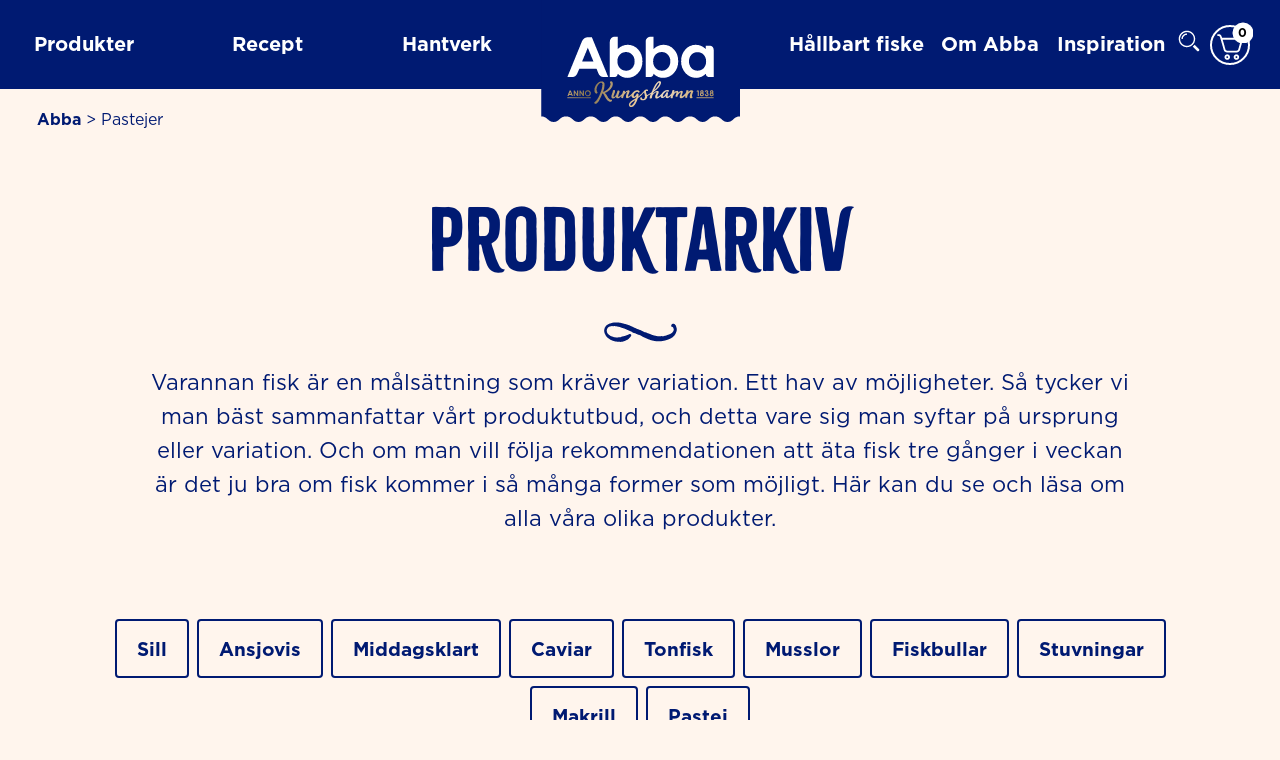

--- FILE ---
content_type: text/html; charset=UTF-8
request_url: https://www.abba.se/produkter/pastejer/
body_size: 57240
content:
<!DOCTYPE html>
<html lang="en-US">
<head>
<meta charset="UTF-8">
<meta name="viewport" content="width=device-width, initial-scale=1">
	<link rel="profile" href="https://gmpg.org/xfn/11"> 
	    <script data-cfasync="false">
    // Orion YouTube Consent Blocker - runs before any other scripts
    (function(){
        if(document.cookie.indexOf('C0004:1')!==-1)return;

        // Store blocked video data for later
        window.__blockedYouTubeVideos = [];

        // Block iframe creation with YouTube src
        var origCreate = document.createElement;
        document.createElement = function(tag) {
            var el = origCreate.apply(document, arguments);
            if (tag.toLowerCase() === 'iframe') {
                var origSetAttr = el.setAttribute;
                el.setAttribute = function(name, value) {
                    if (name === 'src' && value && (value.indexOf('youtube.com') !== -1 || value.indexOf('youtu.be') !== -1)) {
                        window.__blockedYouTubeVideos.push({el: el, src: value});
                        return origSetAttr.call(el, 'data-blocked-src', value);
                    }
                    return origSetAttr.apply(el, arguments);
                };

                // Also block direct src assignment
                var srcDesc = Object.getOwnPropertyDescriptor(HTMLIFrameElement.prototype, 'src');
                if (srcDesc) {
                    Object.defineProperty(el, 'src', {
                        set: function(v) {
                            if (v && (v.indexOf('youtube.com') !== -1 || v.indexOf('youtu.be') !== -1)) {
                                if(document.cookie.indexOf('C0004:1')===-1){
                                    window.__blockedYouTubeVideos.push({el: el, src: v});
                                    el.dataset.blockedSrc = v;
                                    return;
                                }
                            }
                            srcDesc.set.call(el, v);
                        },
                        get: function() { return srcDesc.get.call(el); }
                    });
                }
            }
            return el;
        };

        // Block YT API with complete mock including PlayerState
        window.YT = {
            loading: 1,
            loaded: 1,
            ready: function(cb) { if(cb) cb(); },
            PlayerState: {
                UNSTARTED: -1,
                ENDED: 0,
                PLAYING: 1,
                PAUSED: 2,
                BUFFERING: 3,
                CUED: 5
            },
            Player: function(el, opts) {
                var container = typeof el === 'string' ? document.getElementById(el) : el;
                if (container) {
                    window.__blockedYouTubeVideos.push({
                        container: container,
                        videoId: opts && opts.videoId,
                        opts: opts
                    });
                    container.innerHTML = '<div class="youtube-consent-placeholder"><p>Denna video kräver marknadsföringscookies</p><button onclick="OneTrust.ToggleInfoDisplay()">Hantera cookies</button></div>';
                }
                return {
                    destroy: function(){},
                    getIframe: function(){return null;},
                    playVideo: function(){},
                    pauseVideo: function(){},
                    stopVideo: function(){},
                    mute: function(){},
                    unMute: function(){},
                    isMuted: function(){return true;},
                    setVolume: function(){},
                    getVolume: function(){return 0;},
                    getPlayerState: function(){return -1;},
                    getCurrentTime: function(){return 0;},
                    getDuration: function(){return 0;},
                    getVideoUrl: function(){return '';},
                    getVideoEmbedCode: function(){return '';},
                    addEventListener: function(){},
                    removeEventListener: function(){}
                };
            }
        };
        window.onYouTubeIframeAPIReady = function(){};

        // Block YouTube API script from loading
        var origAppendChild = Node.prototype.appendChild;
        Node.prototype.appendChild = function(node) {
            if (node.tagName === 'SCRIPT' && node.src && node.src.indexOf('youtube.com/iframe_api') !== -1) {
                return node; // Don't append YouTube API script
            }
            return origAppendChild.apply(this, arguments);
        };

        var origInsertBefore = Node.prototype.insertBefore;
        Node.prototype.insertBefore = function(node, ref) {
            if (node.tagName === 'SCRIPT' && node.src && node.src.indexOf('youtube.com/iframe_api') !== -1) {
                return node; // Don't insert YouTube API script
            }
            return origInsertBefore.apply(this, arguments);
        };
    })();
    </script>
    <style>
    iframe[data-blocked-src] { display: none !important; }
    .elementor-video:empty { display: none !important; }
    .youtube-consent-placeholder {
        background: #1a1a1a;
        color: #fff;
        padding: 60px 20px;
        text-align: center;
        aspect-ratio: 16/9;
        display: flex;
        flex-direction: column;
        align-items: center;
        justify-content: center;
        width: 100%;
    }
    .youtube-consent-placeholder button {
        background: #fff;
        color: #000;
        border: none;
        padding: 10px 20px;
        cursor: pointer;
        border-radius: 4px;
        margin-top: 15px;
    }
    </style>
    <meta name='robots' content='index, follow, max-image-preview:large, max-snippet:-1, max-video-preview:-1' />
	<style>img:is([sizes="auto" i], [sizes^="auto," i]) { contain-intrinsic-size: 3000px 1500px }</style>
	
	<!-- This site is optimized with the Yoast SEO plugin v26.0 - https://yoast.com/wordpress/plugins/seo/ -->
	<title>Pastejer Archives | Abba</title>
	<link rel="canonical" href="https://www.abba.se/produkter/pastejer/" />
	<meta property="og:locale" content="en_US" />
	<meta property="og:type" content="article" />
	<meta property="og:title" content="Pastejer Archives | Abba" />
	<meta property="og:url" content="https://www.abba.se/produkter/pastejer/" />
	<meta property="og:site_name" content="Abba" />
	<meta name="twitter:card" content="summary_large_image" />
	<script type="application/ld+json" class="yoast-schema-graph">{"@context":"https://schema.org","@graph":[{"@type":"CollectionPage","@id":"https://www.abba.se/produkter/pastejer/","url":"https://www.abba.se/produkter/pastejer/","name":"Pastejer Archives | Abba","isPartOf":{"@id":"https://www.abba.se/#website"},"primaryImageOfPage":{"@id":"https://www.abba.se/produkter/pastejer/#primaryimage"},"image":{"@id":"https://www.abba.se/produkter/pastejer/#primaryimage"},"thumbnailUrl":"https://www.abba.se/wp-content/uploads/sites/46/2026/02/image-24.png","breadcrumb":{"@id":"https://www.abba.se/produkter/pastejer/#breadcrumb"},"inLanguage":"en-US"},{"@type":"ImageObject","inLanguage":"en-US","@id":"https://www.abba.se/produkter/pastejer/#primaryimage","url":"https://www.abba.se/wp-content/uploads/sites/46/2026/02/image-24.png","contentUrl":"https://www.abba.se/wp-content/uploads/sites/46/2026/02/image-24.png","width":800,"height":800,"caption":"Böcklingpastej"},{"@type":"BreadcrumbList","@id":"https://www.abba.se/produkter/pastejer/#breadcrumb","itemListElement":[{"@type":"ListItem","position":1,"name":"Abba","item":"https://www.abba.se/"},{"@type":"ListItem","position":2,"name":"Pastejer"}]},{"@type":"WebSite","@id":"https://www.abba.se/#website","url":"https://www.abba.se/","name":"Abba","description":"Utvalda råvaror av högsta kvalitet, med omtanke om havets bästa – Abba","publisher":{"@id":"https://www.abba.se/#organization"},"potentialAction":[{"@type":"SearchAction","target":{"@type":"EntryPoint","urlTemplate":"https://www.abba.se/?s={search_term_string}"},"query-input":{"@type":"PropertyValueSpecification","valueRequired":true,"valueName":"search_term_string"}}],"inLanguage":"en-US"},{"@type":"Organization","@id":"https://www.abba.se/#organization","name":"Abba","url":"https://www.abba.se/","logo":{"@type":"ImageObject","inLanguage":"en-US","@id":"https://www.abba.se/#/schema/logo/image/","url":"https://www.abba.se/wp-content/uploads/sites/46/2022/09/Abba-Logo.svg","contentUrl":"https://www.abba.se/wp-content/uploads/sites/46/2022/09/Abba-Logo.svg","width":226.8,"height":141.7,"caption":"Abba"},"image":{"@id":"https://www.abba.se/#/schema/logo/image/"}}]}</script>
	<!-- / Yoast SEO plugin. -->


<link rel="alternate" type="application/rss+xml" title="Abba &raquo; Feed" href="https://www.abba.se/feed/" />
<link rel="alternate" type="application/rss+xml" title="Abba &raquo; Comments Feed" href="https://www.abba.se/comments/feed/" />
<link rel="alternate" type="application/rss+xml" title="Abba &raquo; Pastejer Category Feed" href="https://www.abba.se/produkter/pastejer/feed/" />
<script>(()=>{"use strict";const e=[400,500,600,700,800,900],t=e=>`wprm-min-${e}`,n=e=>`wprm-max-${e}`,s=new Set,o="ResizeObserver"in window,r=o?new ResizeObserver((e=>{for(const t of e)c(t.target)})):null,i=.5/(window.devicePixelRatio||1);function c(s){const o=s.getBoundingClientRect().width||0;for(let r=0;r<e.length;r++){const c=e[r],a=o<=c+i;o>c+i?s.classList.add(t(c)):s.classList.remove(t(c)),a?s.classList.add(n(c)):s.classList.remove(n(c))}}function a(e){s.has(e)||(s.add(e),r&&r.observe(e),c(e))}!function(e=document){e.querySelectorAll(".wprm-recipe").forEach(a)}();if(new MutationObserver((e=>{for(const t of e)for(const e of t.addedNodes)e instanceof Element&&(e.matches?.(".wprm-recipe")&&a(e),e.querySelectorAll?.(".wprm-recipe").forEach(a))})).observe(document.documentElement,{childList:!0,subtree:!0}),!o){let e=0;addEventListener("resize",(()=>{e&&cancelAnimationFrame(e),e=requestAnimationFrame((()=>s.forEach(c)))}),{passive:!0})}})();</script><script>
window._wpemojiSettings = {"baseUrl":"https:\/\/s.w.org\/images\/core\/emoji\/16.0.1\/72x72\/","ext":".png","svgUrl":"https:\/\/s.w.org\/images\/core\/emoji\/16.0.1\/svg\/","svgExt":".svg","source":{"concatemoji":"https:\/\/www.abba.se\/wp-includes\/js\/wp-emoji-release.min.js?ver=6.8.3"}};
/*! This file is auto-generated */
!function(s,n){var o,i,e;function c(e){try{var t={supportTests:e,timestamp:(new Date).valueOf()};sessionStorage.setItem(o,JSON.stringify(t))}catch(e){}}function p(e,t,n){e.clearRect(0,0,e.canvas.width,e.canvas.height),e.fillText(t,0,0);var t=new Uint32Array(e.getImageData(0,0,e.canvas.width,e.canvas.height).data),a=(e.clearRect(0,0,e.canvas.width,e.canvas.height),e.fillText(n,0,0),new Uint32Array(e.getImageData(0,0,e.canvas.width,e.canvas.height).data));return t.every(function(e,t){return e===a[t]})}function u(e,t){e.clearRect(0,0,e.canvas.width,e.canvas.height),e.fillText(t,0,0);for(var n=e.getImageData(16,16,1,1),a=0;a<n.data.length;a++)if(0!==n.data[a])return!1;return!0}function f(e,t,n,a){switch(t){case"flag":return n(e,"\ud83c\udff3\ufe0f\u200d\u26a7\ufe0f","\ud83c\udff3\ufe0f\u200b\u26a7\ufe0f")?!1:!n(e,"\ud83c\udde8\ud83c\uddf6","\ud83c\udde8\u200b\ud83c\uddf6")&&!n(e,"\ud83c\udff4\udb40\udc67\udb40\udc62\udb40\udc65\udb40\udc6e\udb40\udc67\udb40\udc7f","\ud83c\udff4\u200b\udb40\udc67\u200b\udb40\udc62\u200b\udb40\udc65\u200b\udb40\udc6e\u200b\udb40\udc67\u200b\udb40\udc7f");case"emoji":return!a(e,"\ud83e\udedf")}return!1}function g(e,t,n,a){var r="undefined"!=typeof WorkerGlobalScope&&self instanceof WorkerGlobalScope?new OffscreenCanvas(300,150):s.createElement("canvas"),o=r.getContext("2d",{willReadFrequently:!0}),i=(o.textBaseline="top",o.font="600 32px Arial",{});return e.forEach(function(e){i[e]=t(o,e,n,a)}),i}function t(e){var t=s.createElement("script");t.src=e,t.defer=!0,s.head.appendChild(t)}"undefined"!=typeof Promise&&(o="wpEmojiSettingsSupports",i=["flag","emoji"],n.supports={everything:!0,everythingExceptFlag:!0},e=new Promise(function(e){s.addEventListener("DOMContentLoaded",e,{once:!0})}),new Promise(function(t){var n=function(){try{var e=JSON.parse(sessionStorage.getItem(o));if("object"==typeof e&&"number"==typeof e.timestamp&&(new Date).valueOf()<e.timestamp+604800&&"object"==typeof e.supportTests)return e.supportTests}catch(e){}return null}();if(!n){if("undefined"!=typeof Worker&&"undefined"!=typeof OffscreenCanvas&&"undefined"!=typeof URL&&URL.createObjectURL&&"undefined"!=typeof Blob)try{var e="postMessage("+g.toString()+"("+[JSON.stringify(i),f.toString(),p.toString(),u.toString()].join(",")+"));",a=new Blob([e],{type:"text/javascript"}),r=new Worker(URL.createObjectURL(a),{name:"wpTestEmojiSupports"});return void(r.onmessage=function(e){c(n=e.data),r.terminate(),t(n)})}catch(e){}c(n=g(i,f,p,u))}t(n)}).then(function(e){for(var t in e)n.supports[t]=e[t],n.supports.everything=n.supports.everything&&n.supports[t],"flag"!==t&&(n.supports.everythingExceptFlag=n.supports.everythingExceptFlag&&n.supports[t]);n.supports.everythingExceptFlag=n.supports.everythingExceptFlag&&!n.supports.flag,n.DOMReady=!1,n.readyCallback=function(){n.DOMReady=!0}}).then(function(){return e}).then(function(){var e;n.supports.everything||(n.readyCallback(),(e=n.source||{}).concatemoji?t(e.concatemoji):e.wpemoji&&e.twemoji&&(t(e.twemoji),t(e.wpemoji)))}))}((window,document),window._wpemojiSettings);
</script>
<link rel='stylesheet' id='wprm-public-css' href='https://www.abba.se/wp-content/plugins/wp-recipe-maker/dist/public-modern.css?ver=10.1.1' media='all' />
<link rel='stylesheet' id='astra-theme-css-css' href='https://www.abba.se/wp-content/themes/astra/assets/css/minified/main.min.css?ver=4.11.12' media='all' />
<style id='astra-theme-css-inline-css'>
.ast-no-sidebar .entry-content .alignfull {margin-left: calc( -50vw + 50%);margin-right: calc( -50vw + 50%);max-width: 100vw;width: 100vw;}.ast-no-sidebar .entry-content .alignwide {margin-left: calc(-41vw + 50%);margin-right: calc(-41vw + 50%);max-width: unset;width: unset;}.ast-no-sidebar .entry-content .alignfull .alignfull,.ast-no-sidebar .entry-content .alignfull .alignwide,.ast-no-sidebar .entry-content .alignwide .alignfull,.ast-no-sidebar .entry-content .alignwide .alignwide,.ast-no-sidebar .entry-content .wp-block-column .alignfull,.ast-no-sidebar .entry-content .wp-block-column .alignwide{width: 100%;margin-left: auto;margin-right: auto;}.wp-block-gallery,.blocks-gallery-grid {margin: 0;}.wp-block-separator {max-width: 100px;}.wp-block-separator.is-style-wide,.wp-block-separator.is-style-dots {max-width: none;}.entry-content .has-2-columns .wp-block-column:first-child {padding-right: 10px;}.entry-content .has-2-columns .wp-block-column:last-child {padding-left: 10px;}@media (max-width: 782px) {.entry-content .wp-block-columns .wp-block-column {flex-basis: 100%;}.entry-content .has-2-columns .wp-block-column:first-child {padding-right: 0;}.entry-content .has-2-columns .wp-block-column:last-child {padding-left: 0;}}body .entry-content .wp-block-latest-posts {margin-left: 0;}body .entry-content .wp-block-latest-posts li {list-style: none;}.ast-no-sidebar .ast-container .entry-content .wp-block-latest-posts {margin-left: 0;}.ast-header-break-point .entry-content .alignwide {margin-left: auto;margin-right: auto;}.entry-content .blocks-gallery-item img {margin-bottom: auto;}.wp-block-pullquote {border-top: 4px solid #555d66;border-bottom: 4px solid #555d66;color: #40464d;}:root{--ast-post-nav-space:0;--ast-container-default-xlg-padding:6.67em;--ast-container-default-lg-padding:5.67em;--ast-container-default-slg-padding:4.34em;--ast-container-default-md-padding:3.34em;--ast-container-default-sm-padding:6.67em;--ast-container-default-xs-padding:2.4em;--ast-container-default-xxs-padding:1.4em;--ast-code-block-background:#EEEEEE;--ast-comment-inputs-background:#FAFAFA;--ast-normal-container-width:1600px;--ast-narrow-container-width:750px;--ast-blog-title-font-weight:normal;--ast-blog-meta-weight:inherit;--ast-global-color-primary:var(--ast-global-color-5);--ast-global-color-secondary:var(--ast-global-color-4);--ast-global-color-alternate-background:var(--ast-global-color-7);--ast-global-color-subtle-background:var(--ast-global-color-6);--ast-bg-style-guide:#F8FAFC;--ast-shadow-style-guide:0px 0px 4px 0 #00000057;--ast-global-dark-bg-style:#fff;--ast-global-dark-lfs:#fbfbfb;--ast-widget-bg-color:#fafafa;--ast-wc-container-head-bg-color:#fbfbfb;--ast-title-layout-bg:#eeeeee;--ast-search-border-color:#e7e7e7;--ast-lifter-hover-bg:#e6e6e6;--ast-gallery-block-color:#000;--srfm-color-input-label:var(--ast-global-color-2);}html{font-size:93.75%;}a,.page-title{color:var(--ast-global-color-0);}a:hover,a:focus{color:var(--ast-global-color-1);}body,button,input,select,textarea,.ast-button,.ast-custom-button{font-family:-apple-system,BlinkMacSystemFont,Segoe UI,Roboto,Oxygen-Sans,Ubuntu,Cantarell,Helvetica Neue,sans-serif;font-weight:inherit;font-size:15px;font-size:1rem;line-height:var(--ast-body-line-height,1.65em);}blockquote{color:var(--ast-global-color-3);}h1,h2,h3,h4,h5,h6,.entry-content :where(h1,h2,h3,h4,h5,h6),.site-title,.site-title a{font-weight:600;}.ast-site-identity .site-title a{color:var(--ast-global-color-2);}.site-title{font-size:35px;font-size:2.3333333333333rem;display:block;}.site-header .site-description{font-size:15px;font-size:1rem;display:none;}.entry-title{font-size:26px;font-size:1.7333333333333rem;}.archive .ast-article-post .ast-article-inner,.blog .ast-article-post .ast-article-inner,.archive .ast-article-post .ast-article-inner:hover,.blog .ast-article-post .ast-article-inner:hover{overflow:hidden;}h1,.entry-content :where(h1){font-size:40px;font-size:2.6666666666667rem;font-weight:600;line-height:1.4em;}h2,.entry-content :where(h2){font-size:32px;font-size:2.1333333333333rem;font-weight:600;line-height:1.3em;}h3,.entry-content :where(h3){font-size:26px;font-size:1.7333333333333rem;font-weight:600;line-height:1.3em;}h4,.entry-content :where(h4){font-size:24px;font-size:1.6rem;line-height:1.2em;font-weight:600;}h5,.entry-content :where(h5){font-size:20px;font-size:1.3333333333333rem;line-height:1.2em;font-weight:600;}h6,.entry-content :where(h6){font-size:16px;font-size:1.0666666666667rem;line-height:1.25em;font-weight:600;}::selection{background-color:var(--ast-global-color-0);color:#ffffff;}body,h1,h2,h3,h4,h5,h6,.entry-title a,.entry-content :where(h1,h2,h3,h4,h5,h6){color:var(--ast-global-color-3);}.tagcloud a:hover,.tagcloud a:focus,.tagcloud a.current-item{color:#ffffff;border-color:var(--ast-global-color-0);background-color:var(--ast-global-color-0);}input:focus,input[type="text"]:focus,input[type="email"]:focus,input[type="url"]:focus,input[type="password"]:focus,input[type="reset"]:focus,input[type="search"]:focus,textarea:focus{border-color:var(--ast-global-color-0);}input[type="radio"]:checked,input[type=reset],input[type="checkbox"]:checked,input[type="checkbox"]:hover:checked,input[type="checkbox"]:focus:checked,input[type=range]::-webkit-slider-thumb{border-color:var(--ast-global-color-0);background-color:var(--ast-global-color-0);box-shadow:none;}.site-footer a:hover + .post-count,.site-footer a:focus + .post-count{background:var(--ast-global-color-0);border-color:var(--ast-global-color-0);}.single .nav-links .nav-previous,.single .nav-links .nav-next{color:var(--ast-global-color-0);}.entry-meta,.entry-meta *{line-height:1.45;color:var(--ast-global-color-0);}.entry-meta a:not(.ast-button):hover,.entry-meta a:not(.ast-button):hover *,.entry-meta a:not(.ast-button):focus,.entry-meta a:not(.ast-button):focus *,.page-links > .page-link,.page-links .page-link:hover,.post-navigation a:hover{color:var(--ast-global-color-1);}#cat option,.secondary .calendar_wrap thead a,.secondary .calendar_wrap thead a:visited{color:var(--ast-global-color-0);}.secondary .calendar_wrap #today,.ast-progress-val span{background:var(--ast-global-color-0);}.secondary a:hover + .post-count,.secondary a:focus + .post-count{background:var(--ast-global-color-0);border-color:var(--ast-global-color-0);}.calendar_wrap #today > a{color:#ffffff;}.page-links .page-link,.single .post-navigation a{color:var(--ast-global-color-0);}.ast-search-menu-icon .search-form button.search-submit{padding:0 4px;}.ast-search-menu-icon form.search-form{padding-right:0;}.ast-search-menu-icon.slide-search input.search-field{width:0;}.ast-header-search .ast-search-menu-icon.ast-dropdown-active .search-form,.ast-header-search .ast-search-menu-icon.ast-dropdown-active .search-field:focus{transition:all 0.2s;}.search-form input.search-field:focus{outline:none;}.ast-archive-title{color:var(--ast-global-color-2);}.widget-title,.widget .wp-block-heading{font-size:21px;font-size:1.4rem;color:var(--ast-global-color-2);}.ast-single-post .entry-content a,.ast-comment-content a:not(.ast-comment-edit-reply-wrap a),.woocommerce-js .woocommerce-product-details__short-description a{text-decoration:underline;}.ast-single-post .wp-block-button .wp-block-button__link,.ast-single-post .elementor-widget-button .elementor-button,.ast-single-post .entry-content .uagb-tab a,.ast-single-post .entry-content .uagb-ifb-cta a,.ast-single-post .entry-content .wp-block-uagb-buttons a,.ast-single-post .entry-content .uabb-module-content a,.ast-single-post .entry-content .uagb-post-grid a,.ast-single-post .entry-content .uagb-timeline a,.ast-single-post .entry-content .uagb-toc__wrap a,.ast-single-post .entry-content .uagb-taxomony-box a,.ast-single-post .entry-content .woocommerce a,.entry-content .wp-block-latest-posts > li > a,.ast-single-post .entry-content .wp-block-file__button,a.ast-post-filter-single,.ast-single-post .wp-block-buttons .wp-block-button.is-style-outline .wp-block-button__link,.ast-single-post .ast-comment-content .comment-reply-link,.ast-single-post .ast-comment-content .comment-edit-link,.entry-content [CLASS*="wc-block"] .wc-block-components-button,.entry-content [CLASS*="wc-block"] .wc-block-components-totals-coupon-link,.entry-content [CLASS*="wc-block"] .wc-block-components-product-name{text-decoration:none;}.ast-search-menu-icon.slide-search a:focus-visible:focus-visible,.astra-search-icon:focus-visible,#close:focus-visible,a:focus-visible,.ast-menu-toggle:focus-visible,.site .skip-link:focus-visible,.wp-block-loginout input:focus-visible,.wp-block-search.wp-block-search__button-inside .wp-block-search__inside-wrapper,.ast-header-navigation-arrow:focus-visible,.woocommerce .wc-proceed-to-checkout > .checkout-button:focus-visible,.woocommerce .woocommerce-MyAccount-navigation ul li a:focus-visible,.ast-orders-table__row .ast-orders-table__cell:focus-visible,.woocommerce .woocommerce-order-details .order-again > .button:focus-visible,.woocommerce .woocommerce-message a.button.wc-forward:focus-visible,.woocommerce #minus_qty:focus-visible,.woocommerce #plus_qty:focus-visible,a#ast-apply-coupon:focus-visible,.woocommerce .woocommerce-info a:focus-visible,.woocommerce .astra-shop-summary-wrap a:focus-visible,.woocommerce a.wc-forward:focus-visible,#ast-apply-coupon:focus-visible,.woocommerce-js .woocommerce-mini-cart-item a.remove:focus-visible,#close:focus-visible,.button.search-submit:focus-visible,#search_submit:focus,.normal-search:focus-visible,.ast-header-account-wrap:focus-visible,.woocommerce .ast-on-card-button.ast-quick-view-trigger:focus,.astra-cart-drawer-close:focus,.ast-single-variation:focus,.ast-woocommerce-product-gallery__image:focus,.ast-button:focus,.woocommerce-product-gallery--with-images [data-controls="prev"]:focus-visible,.woocommerce-product-gallery--with-images [data-controls="next"]:focus-visible{outline-style:dotted;outline-color:inherit;outline-width:thin;}input:focus,input[type="text"]:focus,input[type="email"]:focus,input[type="url"]:focus,input[type="password"]:focus,input[type="reset"]:focus,input[type="search"]:focus,input[type="number"]:focus,textarea:focus,.wp-block-search__input:focus,[data-section="section-header-mobile-trigger"] .ast-button-wrap .ast-mobile-menu-trigger-minimal:focus,.ast-mobile-popup-drawer.active .menu-toggle-close:focus,.woocommerce-ordering select.orderby:focus,#ast-scroll-top:focus,#coupon_code:focus,.woocommerce-page #comment:focus,.woocommerce #reviews #respond input#submit:focus,.woocommerce a.add_to_cart_button:focus,.woocommerce .button.single_add_to_cart_button:focus,.woocommerce .woocommerce-cart-form button:focus,.woocommerce .woocommerce-cart-form__cart-item .quantity .qty:focus,.woocommerce .woocommerce-billing-fields .woocommerce-billing-fields__field-wrapper .woocommerce-input-wrapper > .input-text:focus,.woocommerce #order_comments:focus,.woocommerce #place_order:focus,.woocommerce .woocommerce-address-fields .woocommerce-address-fields__field-wrapper .woocommerce-input-wrapper > .input-text:focus,.woocommerce .woocommerce-MyAccount-content form button:focus,.woocommerce .woocommerce-MyAccount-content .woocommerce-EditAccountForm .woocommerce-form-row .woocommerce-Input.input-text:focus,.woocommerce .ast-woocommerce-container .woocommerce-pagination ul.page-numbers li a:focus,body #content .woocommerce form .form-row .select2-container--default .select2-selection--single:focus,#ast-coupon-code:focus,.woocommerce.woocommerce-js .quantity input[type=number]:focus,.woocommerce-js .woocommerce-mini-cart-item .quantity input[type=number]:focus,.woocommerce p#ast-coupon-trigger:focus{border-style:dotted;border-color:inherit;border-width:thin;}input{outline:none;}.woocommerce-js input[type=text]:focus,.woocommerce-js input[type=email]:focus,.woocommerce-js textarea:focus,input[type=number]:focus,.comments-area textarea#comment:focus,.comments-area textarea#comment:active,.comments-area .ast-comment-formwrap input[type="text"]:focus,.comments-area .ast-comment-formwrap input[type="text"]:active{outline-style:unset;outline-color:inherit;outline-width:thin;}.ast-logo-title-inline .site-logo-img{padding-right:1em;}.site-logo-img img{ transition:all 0.2s linear;}body .ast-oembed-container *{position:absolute;top:0;width:100%;height:100%;left:0;}body .wp-block-embed-pocket-casts .ast-oembed-container *{position:unset;}.ast-single-post-featured-section + article {margin-top: 2em;}.site-content .ast-single-post-featured-section img {width: 100%;overflow: hidden;object-fit: cover;}.site > .ast-single-related-posts-container {margin-top: 0;}@media (min-width: 922px) {.ast-desktop .ast-container--narrow {max-width: var(--ast-narrow-container-width);margin: 0 auto;}}.ast-page-builder-template .hentry {margin: 0;}.ast-page-builder-template .site-content > .ast-container {max-width: 100%;padding: 0;}.ast-page-builder-template .site .site-content #primary {padding: 0;margin: 0;}.ast-page-builder-template .no-results {text-align: center;margin: 4em auto;}.ast-page-builder-template .ast-pagination {padding: 2em;}.ast-page-builder-template .entry-header.ast-no-title.ast-no-thumbnail {margin-top: 0;}.ast-page-builder-template .entry-header.ast-header-without-markup {margin-top: 0;margin-bottom: 0;}.ast-page-builder-template .entry-header.ast-no-title.ast-no-meta {margin-bottom: 0;}.ast-page-builder-template.single .post-navigation {padding-bottom: 2em;}.ast-page-builder-template.single-post .site-content > .ast-container {max-width: 100%;}.ast-page-builder-template .entry-header {margin-top: 4em;margin-left: auto;margin-right: auto;padding-left: 20px;padding-right: 20px;}.single.ast-page-builder-template .entry-header {padding-left: 20px;padding-right: 20px;}.ast-page-builder-template .ast-archive-description {margin: 4em auto 0;padding-left: 20px;padding-right: 20px;}@media (max-width:921.9px){#ast-desktop-header{display:none;}}@media (min-width:922px){#ast-mobile-header{display:none;}}.wp-block-buttons.aligncenter{justify-content:center;}@media (min-width:1200px){.wp-block-group .has-background{padding:20px;}}@media (min-width:1200px){.ast-page-builder-template.ast-no-sidebar .entry-content .wp-block-cover.alignwide,.ast-page-builder-template.ast-no-sidebar .entry-content .wp-block-cover.alignfull{padding-right:0;padding-left:0;}}@media (min-width:1200px){.wp-block-cover-image.alignwide .wp-block-cover__inner-container,.wp-block-cover.alignwide .wp-block-cover__inner-container,.wp-block-cover-image.alignfull .wp-block-cover__inner-container,.wp-block-cover.alignfull .wp-block-cover__inner-container{width:100%;}}.wp-block-columns{margin-bottom:unset;}.wp-block-image.size-full{margin:2rem 0;}.wp-block-separator.has-background{padding:0;}.wp-block-gallery{margin-bottom:1.6em;}.wp-block-group{padding-top:4em;padding-bottom:4em;}.wp-block-group__inner-container .wp-block-columns:last-child,.wp-block-group__inner-container :last-child,.wp-block-table table{margin-bottom:0;}.blocks-gallery-grid{width:100%;}.wp-block-navigation-link__content{padding:5px 0;}.wp-block-group .wp-block-group .has-text-align-center,.wp-block-group .wp-block-column .has-text-align-center{max-width:100%;}.has-text-align-center{margin:0 auto;}@media (max-width:1200px){.wp-block-group{padding:3em;}.wp-block-group .wp-block-group{padding:1.5em;}.wp-block-columns,.wp-block-column{margin:1rem 0;}}@media (min-width:921px){.wp-block-columns .wp-block-group{padding:2em;}}@media (max-width:544px){.wp-block-cover-image .wp-block-cover__inner-container,.wp-block-cover .wp-block-cover__inner-container{width:unset;}.wp-block-cover,.wp-block-cover-image{padding:2em 0;}.wp-block-group,.wp-block-cover{padding:2em;}.wp-block-media-text__media img,.wp-block-media-text__media video{width:unset;max-width:100%;}.wp-block-media-text.has-background .wp-block-media-text__content{padding:1em;}}.wp-block-image.aligncenter{margin-left:auto;margin-right:auto;}.wp-block-table.aligncenter{margin-left:auto;margin-right:auto;}@media (min-width:544px){.entry-content .wp-block-media-text.has-media-on-the-right .wp-block-media-text__content{padding:0 8% 0 0;}.entry-content .wp-block-media-text .wp-block-media-text__content{padding:0 0 0 8%;}.ast-plain-container .site-content .entry-content .has-custom-content-position.is-position-bottom-left > *,.ast-plain-container .site-content .entry-content .has-custom-content-position.is-position-bottom-right > *,.ast-plain-container .site-content .entry-content .has-custom-content-position.is-position-top-left > *,.ast-plain-container .site-content .entry-content .has-custom-content-position.is-position-top-right > *,.ast-plain-container .site-content .entry-content .has-custom-content-position.is-position-center-right > *,.ast-plain-container .site-content .entry-content .has-custom-content-position.is-position-center-left > *{margin:0;}}@media (max-width:544px){.entry-content .wp-block-media-text .wp-block-media-text__content{padding:8% 0;}.wp-block-media-text .wp-block-media-text__media img{width:auto;max-width:100%;}}.wp-block-button.is-style-outline .wp-block-button__link{border-color:var(--ast-global-color-0);}div.wp-block-button.is-style-outline > .wp-block-button__link:not(.has-text-color),div.wp-block-button.wp-block-button__link.is-style-outline:not(.has-text-color){color:var(--ast-global-color-0);}.wp-block-button.is-style-outline .wp-block-button__link:hover,.wp-block-buttons .wp-block-button.is-style-outline .wp-block-button__link:focus,.wp-block-buttons .wp-block-button.is-style-outline > .wp-block-button__link:not(.has-text-color):hover,.wp-block-buttons .wp-block-button.wp-block-button__link.is-style-outline:not(.has-text-color):hover{color:#ffffff;background-color:var(--ast-global-color-1);border-color:var(--ast-global-color-1);}.post-page-numbers.current .page-link,.ast-pagination .page-numbers.current{color:#ffffff;border-color:var(--ast-global-color-0);background-color:var(--ast-global-color-0);}@media (min-width:544px){.entry-content > .alignleft{margin-right:20px;}.entry-content > .alignright{margin-left:20px;}}.wp-block-button.is-style-outline .wp-block-button__link.wp-element-button,.ast-outline-button{border-color:var(--ast-global-color-0);font-family:inherit;font-weight:inherit;line-height:1em;}.wp-block-buttons .wp-block-button.is-style-outline > .wp-block-button__link:not(.has-text-color),.wp-block-buttons .wp-block-button.wp-block-button__link.is-style-outline:not(.has-text-color),.ast-outline-button{color:var(--ast-global-color-0);}.wp-block-button.is-style-outline .wp-block-button__link:hover,.wp-block-buttons .wp-block-button.is-style-outline .wp-block-button__link:focus,.wp-block-buttons .wp-block-button.is-style-outline > .wp-block-button__link:not(.has-text-color):hover,.wp-block-buttons .wp-block-button.wp-block-button__link.is-style-outline:not(.has-text-color):hover,.ast-outline-button:hover,.ast-outline-button:focus,.wp-block-uagb-buttons-child .uagb-buttons-repeater.ast-outline-button:hover,.wp-block-uagb-buttons-child .uagb-buttons-repeater.ast-outline-button:focus{color:#ffffff;background-color:var(--ast-global-color-1);border-color:var(--ast-global-color-1);}.wp-block-button .wp-block-button__link.wp-element-button.is-style-outline:not(.has-background),.wp-block-button.is-style-outline>.wp-block-button__link.wp-element-button:not(.has-background),.ast-outline-button{background-color:transparent;}.entry-content[data-ast-blocks-layout] > figure{margin-bottom:1em;}h1.widget-title{font-weight:600;}h2.widget-title{font-weight:600;}h3.widget-title{font-weight:600;}.elementor-widget-container .elementor-loop-container .e-loop-item[data-elementor-type="loop-item"]{width:100%;}.review-rating{display:flex;align-items:center;order:2;}@media (max-width:921px){.ast-left-sidebar #content > .ast-container{display:flex;flex-direction:column-reverse;width:100%;}.ast-separate-container .ast-article-post,.ast-separate-container .ast-article-single{padding:1.5em 2.14em;}.ast-author-box img.avatar{margin:20px 0 0 0;}}@media (min-width:922px){.ast-separate-container.ast-right-sidebar #primary,.ast-separate-container.ast-left-sidebar #primary{border:0;}.search-no-results.ast-separate-container #primary{margin-bottom:4em;}}.elementor-widget-button .elementor-button{border-style:solid;text-decoration:none;border-top-width:0;border-right-width:0;border-left-width:0;border-bottom-width:0;}body .elementor-button.elementor-size-sm,body .elementor-button.elementor-size-xs,body .elementor-button.elementor-size-md,body .elementor-button.elementor-size-lg,body .elementor-button.elementor-size-xl,body .elementor-button{padding-top:15px;padding-right:30px;padding-bottom:15px;padding-left:30px;}@media (max-width:921px){.elementor-widget-button .elementor-button.elementor-size-sm,.elementor-widget-button .elementor-button.elementor-size-xs,.elementor-widget-button .elementor-button.elementor-size-md,.elementor-widget-button .elementor-button.elementor-size-lg,.elementor-widget-button .elementor-button.elementor-size-xl,.elementor-widget-button .elementor-button{padding-top:14px;padding-right:28px;padding-bottom:14px;padding-left:28px;}}@media (max-width:544px){.elementor-widget-button .elementor-button.elementor-size-sm,.elementor-widget-button .elementor-button.elementor-size-xs,.elementor-widget-button .elementor-button.elementor-size-md,.elementor-widget-button .elementor-button.elementor-size-lg,.elementor-widget-button .elementor-button.elementor-size-xl,.elementor-widget-button .elementor-button{padding-top:12px;padding-right:24px;padding-bottom:12px;padding-left:24px;}}.elementor-widget-button .elementor-button{border-color:var(--ast-global-color-0);background-color:var(--ast-global-color-0);}.elementor-widget-button .elementor-button:hover,.elementor-widget-button .elementor-button:focus{color:#ffffff;background-color:var(--ast-global-color-1);border-color:var(--ast-global-color-1);}.wp-block-button .wp-block-button__link ,.elementor-widget-button .elementor-button{color:#ffffff;}.elementor-widget-button .elementor-button{line-height:1em;}.wp-block-button .wp-block-button__link:hover,.wp-block-button .wp-block-button__link:focus{color:#ffffff;background-color:var(--ast-global-color-1);border-color:var(--ast-global-color-1);}.elementor-widget-heading h1.elementor-heading-title{line-height:1.4em;}.elementor-widget-heading h2.elementor-heading-title{line-height:1.3em;}.elementor-widget-heading h3.elementor-heading-title{line-height:1.3em;}.elementor-widget-heading h4.elementor-heading-title{line-height:1.2em;}.elementor-widget-heading h5.elementor-heading-title{line-height:1.2em;}.elementor-widget-heading h6.elementor-heading-title{line-height:1.25em;}.wp-block-button .wp-block-button__link{border-color:var(--ast-global-color-0);background-color:var(--ast-global-color-0);color:#ffffff;font-family:inherit;font-weight:inherit;line-height:1em;padding-top:15px;padding-right:30px;padding-bottom:15px;padding-left:30px;}@media (max-width:921px){.wp-block-button .wp-block-button__link{padding-top:14px;padding-right:28px;padding-bottom:14px;padding-left:28px;}}@media (max-width:544px){.wp-block-button .wp-block-button__link{padding-top:12px;padding-right:24px;padding-bottom:12px;padding-left:24px;}}.menu-toggle,button,.ast-button,.ast-custom-button,.button,input#submit,input[type="button"],input[type="submit"],input[type="reset"],form[CLASS*="wp-block-search__"].wp-block-search .wp-block-search__inside-wrapper .wp-block-search__button,body .wp-block-file .wp-block-file__button{border-style:solid;border-top-width:0;border-right-width:0;border-left-width:0;border-bottom-width:0;color:#ffffff;border-color:var(--ast-global-color-0);background-color:var(--ast-global-color-0);padding-top:15px;padding-right:30px;padding-bottom:15px;padding-left:30px;font-family:inherit;font-weight:inherit;line-height:1em;}button:focus,.menu-toggle:hover,button:hover,.ast-button:hover,.ast-custom-button:hover .button:hover,.ast-custom-button:hover ,input[type=reset]:hover,input[type=reset]:focus,input#submit:hover,input#submit:focus,input[type="button"]:hover,input[type="button"]:focus,input[type="submit"]:hover,input[type="submit"]:focus,form[CLASS*="wp-block-search__"].wp-block-search .wp-block-search__inside-wrapper .wp-block-search__button:hover,form[CLASS*="wp-block-search__"].wp-block-search .wp-block-search__inside-wrapper .wp-block-search__button:focus,body .wp-block-file .wp-block-file__button:hover,body .wp-block-file .wp-block-file__button:focus{color:#ffffff;background-color:var(--ast-global-color-1);border-color:var(--ast-global-color-1);}@media (max-width:921px){.menu-toggle,button,.ast-button,.ast-custom-button,.button,input#submit,input[type="button"],input[type="submit"],input[type="reset"],form[CLASS*="wp-block-search__"].wp-block-search .wp-block-search__inside-wrapper .wp-block-search__button,body .wp-block-file .wp-block-file__button{padding-top:14px;padding-right:28px;padding-bottom:14px;padding-left:28px;}}@media (max-width:544px){.menu-toggle,button,.ast-button,.ast-custom-button,.button,input#submit,input[type="button"],input[type="submit"],input[type="reset"],form[CLASS*="wp-block-search__"].wp-block-search .wp-block-search__inside-wrapper .wp-block-search__button,body .wp-block-file .wp-block-file__button{padding-top:12px;padding-right:24px;padding-bottom:12px;padding-left:24px;}}@media (max-width:921px){.ast-mobile-header-stack .main-header-bar .ast-search-menu-icon{display:inline-block;}.ast-header-break-point.ast-header-custom-item-outside .ast-mobile-header-stack .main-header-bar .ast-search-icon{margin:0;}.ast-comment-avatar-wrap img{max-width:2.5em;}.ast-comment-meta{padding:0 1.8888em 1.3333em;}.ast-separate-container .ast-comment-list li.depth-1{padding:1.5em 2.14em;}.ast-separate-container .comment-respond{padding:2em 2.14em;}}@media (min-width:544px){.ast-container{max-width:100%;}}@media (max-width:544px){.ast-separate-container .ast-article-post,.ast-separate-container .ast-article-single,.ast-separate-container .comments-title,.ast-separate-container .ast-archive-description{padding:1.5em 1em;}.ast-separate-container #content .ast-container{padding-left:0.54em;padding-right:0.54em;}.ast-separate-container .ast-comment-list .bypostauthor{padding:.5em;}.ast-search-menu-icon.ast-dropdown-active .search-field{width:170px;}} #ast-mobile-header .ast-site-header-cart-li a{pointer-events:none;}@media (min-width:545px){.ast-page-builder-template .comments-area,.single.ast-page-builder-template .entry-header,.single.ast-page-builder-template .post-navigation,.single.ast-page-builder-template .ast-single-related-posts-container{max-width:1640px;margin-left:auto;margin-right:auto;}}body,.ast-separate-container{background-color:var(--ast-global-color-4);}.entry-content > .wp-block-group,.entry-content > .wp-block-media-text,.entry-content > .wp-block-cover,.entry-content > .wp-block-columns{max-width:58em;width:calc(100% - 4em);margin-left:auto;margin-right:auto;}.entry-content [class*="__inner-container"] > .alignfull{max-width:100%;margin-left:0;margin-right:0;}.entry-content [class*="__inner-container"] > *:not(.alignwide):not(.alignfull):not(.alignleft):not(.alignright){margin-left:auto;margin-right:auto;}.entry-content [class*="__inner-container"] > *:not(.alignwide):not(p):not(.alignfull):not(.alignleft):not(.alignright):not(.is-style-wide):not(iframe){max-width:50rem;width:100%;}@media (min-width:921px){.entry-content > .wp-block-group.alignwide.has-background,.entry-content > .wp-block-group.alignfull.has-background,.entry-content > .wp-block-cover.alignwide,.entry-content > .wp-block-cover.alignfull,.entry-content > .wp-block-columns.has-background.alignwide,.entry-content > .wp-block-columns.has-background.alignfull{margin-top:0;margin-bottom:0;padding:6em 4em;}.entry-content > .wp-block-columns.has-background{margin-bottom:0;}}@media (min-width:1200px){.entry-content .alignfull p{max-width:1600px;}.entry-content .alignfull{max-width:100%;width:100%;}.ast-page-builder-template .entry-content .alignwide,.entry-content [class*="__inner-container"] > .alignwide{max-width:1600px;margin-left:0;margin-right:0;}.entry-content .alignfull [class*="__inner-container"] > .alignwide{max-width:80rem;}}@media (min-width:545px){.site-main .entry-content > .alignwide{margin:0 auto;}.wp-block-group.has-background,.entry-content > .wp-block-cover,.entry-content > .wp-block-columns.has-background{padding:4em;margin-top:0;margin-bottom:0;}.entry-content .wp-block-media-text.alignfull .wp-block-media-text__content,.entry-content .wp-block-media-text.has-background .wp-block-media-text__content{padding:0 8%;}}@media (max-width:921px){.site-title{display:block;}.site-header .site-description{display:none;}h1,.entry-content :where(h1){font-size:30px;}h2,.entry-content :where(h2){font-size:25px;}h3,.entry-content :where(h3){font-size:20px;}}@media (max-width:544px){.site-title{display:block;}.site-header .site-description{display:none;}h1,.entry-content :where(h1){font-size:30px;}h2,.entry-content :where(h2){font-size:25px;}h3,.entry-content :where(h3){font-size:20px;}}@media (max-width:921px){html{font-size:85.5%;}}@media (max-width:544px){html{font-size:85.5%;}}@media (min-width:922px){.ast-container{max-width:1640px;}}@media (min-width:922px){.site-content .ast-container{display:flex;}}@media (max-width:921px){.site-content .ast-container{flex-direction:column;}}.ast-blog-layout-classic-grid .ast-article-inner{box-shadow:0px 6px 15px -2px rgba(16,24,40,0.05);}.ast-separate-container .ast-blog-layout-classic-grid .ast-article-inner,.ast-plain-container .ast-blog-layout-classic-grid .ast-article-inner{height:100%;}.ast-blog-layout-6-grid .ast-blog-featured-section:before { content: ""; }.cat-links.badge a,.tags-links.badge a {padding: 4px 8px;border-radius: 3px;font-weight: 400;}.cat-links.underline a,.tags-links.underline a{text-decoration: underline;}@media (min-width:922px){.main-header-menu .sub-menu .menu-item.ast-left-align-sub-menu:hover > .sub-menu,.main-header-menu .sub-menu .menu-item.ast-left-align-sub-menu.focus > .sub-menu{margin-left:-0px;}}.site .comments-area{padding-bottom:3em;}.wp-block-search {margin-bottom: 20px;}.wp-block-site-tagline {margin-top: 20px;}form.wp-block-search .wp-block-search__input,.wp-block-search.wp-block-search__button-inside .wp-block-search__inside-wrapper {border-color: #eaeaea;background: #fafafa;}.wp-block-search.wp-block-search__button-inside .wp-block-search__inside-wrapper .wp-block-search__input:focus,.wp-block-loginout input:focus {outline: thin dotted;}.wp-block-loginout input:focus {border-color: transparent;} form.wp-block-search .wp-block-search__inside-wrapper .wp-block-search__input {padding: 12px;}form.wp-block-search .wp-block-search__button svg {fill: currentColor;width: 20px;height: 20px;}.wp-block-loginout p label {display: block;}.wp-block-loginout p:not(.login-remember):not(.login-submit) input {width: 100%;}.wp-block-loginout .login-remember input {width: 1.1rem;height: 1.1rem;margin: 0 5px 4px 0;vertical-align: middle;}.wp-block-file {display: flex;align-items: center;flex-wrap: wrap;justify-content: space-between;}.wp-block-pullquote {border: none;}.wp-block-pullquote blockquote::before {content: "\201D";font-family: "Helvetica",sans-serif;display: flex;transform: rotate( 180deg );font-size: 6rem;font-style: normal;line-height: 1;font-weight: bold;align-items: center;justify-content: center;}.has-text-align-right > blockquote::before {justify-content: flex-start;}.has-text-align-left > blockquote::before {justify-content: flex-end;}figure.wp-block-pullquote.is-style-solid-color blockquote {max-width: 100%;text-align: inherit;}blockquote {padding: 0 1.2em 1.2em;}.wp-block-button__link {border: 2px solid currentColor;}body .wp-block-file .wp-block-file__button {text-decoration: none;}ul.wp-block-categories-list.wp-block-categories,ul.wp-block-archives-list.wp-block-archives {list-style-type: none;}ul,ol {margin-left: 20px;}figure.alignright figcaption {text-align: right;}:root .has-ast-global-color-0-color{color:var(--ast-global-color-0);}:root .has-ast-global-color-0-background-color{background-color:var(--ast-global-color-0);}:root .wp-block-button .has-ast-global-color-0-color{color:var(--ast-global-color-0);}:root .wp-block-button .has-ast-global-color-0-background-color{background-color:var(--ast-global-color-0);}:root .has-ast-global-color-1-color{color:var(--ast-global-color-1);}:root .has-ast-global-color-1-background-color{background-color:var(--ast-global-color-1);}:root .wp-block-button .has-ast-global-color-1-color{color:var(--ast-global-color-1);}:root .wp-block-button .has-ast-global-color-1-background-color{background-color:var(--ast-global-color-1);}:root .has-ast-global-color-2-color{color:var(--ast-global-color-2);}:root .has-ast-global-color-2-background-color{background-color:var(--ast-global-color-2);}:root .wp-block-button .has-ast-global-color-2-color{color:var(--ast-global-color-2);}:root .wp-block-button .has-ast-global-color-2-background-color{background-color:var(--ast-global-color-2);}:root .has-ast-global-color-3-color{color:var(--ast-global-color-3);}:root .has-ast-global-color-3-background-color{background-color:var(--ast-global-color-3);}:root .wp-block-button .has-ast-global-color-3-color{color:var(--ast-global-color-3);}:root .wp-block-button .has-ast-global-color-3-background-color{background-color:var(--ast-global-color-3);}:root .has-ast-global-color-4-color{color:var(--ast-global-color-4);}:root .has-ast-global-color-4-background-color{background-color:var(--ast-global-color-4);}:root .wp-block-button .has-ast-global-color-4-color{color:var(--ast-global-color-4);}:root .wp-block-button .has-ast-global-color-4-background-color{background-color:var(--ast-global-color-4);}:root .has-ast-global-color-5-color{color:var(--ast-global-color-5);}:root .has-ast-global-color-5-background-color{background-color:var(--ast-global-color-5);}:root .wp-block-button .has-ast-global-color-5-color{color:var(--ast-global-color-5);}:root .wp-block-button .has-ast-global-color-5-background-color{background-color:var(--ast-global-color-5);}:root .has-ast-global-color-6-color{color:var(--ast-global-color-6);}:root .has-ast-global-color-6-background-color{background-color:var(--ast-global-color-6);}:root .wp-block-button .has-ast-global-color-6-color{color:var(--ast-global-color-6);}:root .wp-block-button .has-ast-global-color-6-background-color{background-color:var(--ast-global-color-6);}:root .has-ast-global-color-7-color{color:var(--ast-global-color-7);}:root .has-ast-global-color-7-background-color{background-color:var(--ast-global-color-7);}:root .wp-block-button .has-ast-global-color-7-color{color:var(--ast-global-color-7);}:root .wp-block-button .has-ast-global-color-7-background-color{background-color:var(--ast-global-color-7);}:root .has-ast-global-color-8-color{color:var(--ast-global-color-8);}:root .has-ast-global-color-8-background-color{background-color:var(--ast-global-color-8);}:root .wp-block-button .has-ast-global-color-8-color{color:var(--ast-global-color-8);}:root .wp-block-button .has-ast-global-color-8-background-color{background-color:var(--ast-global-color-8);}:root{--ast-global-color-0:#0170B9;--ast-global-color-1:#3a3a3a;--ast-global-color-2:#3a3a3a;--ast-global-color-3:#4B4F58;--ast-global-color-4:#F5F5F5;--ast-global-color-5:#FFFFFF;--ast-global-color-6:#E5E5E5;--ast-global-color-7:#424242;--ast-global-color-8:#000000;}:root {--ast-border-color : #dddddd;}.ast-breadcrumbs .trail-browse,.ast-breadcrumbs .trail-items,.ast-breadcrumbs .trail-items li{display:inline-block;margin:0;padding:0;border:none;background:inherit;text-indent:0;text-decoration:none;}.ast-breadcrumbs .trail-browse{font-size:inherit;font-style:inherit;font-weight:inherit;color:inherit;}.ast-breadcrumbs .trail-items{list-style:none;}.trail-items li::after{padding:0 0.3em;content:"\00bb";}.trail-items li:last-of-type::after{display:none;}h1,h2,h3,h4,h5,h6,.entry-content :where(h1,h2,h3,h4,h5,h6){color:var(--ast-global-color-2);}.entry-title a{color:var(--ast-global-color-2);}@media (max-width:921px){.ast-builder-grid-row-container.ast-builder-grid-row-tablet-3-firstrow .ast-builder-grid-row > *:first-child,.ast-builder-grid-row-container.ast-builder-grid-row-tablet-3-lastrow .ast-builder-grid-row > *:last-child{grid-column:1 / -1;}}@media (max-width:544px){.ast-builder-grid-row-container.ast-builder-grid-row-mobile-3-firstrow .ast-builder-grid-row > *:first-child,.ast-builder-grid-row-container.ast-builder-grid-row-mobile-3-lastrow .ast-builder-grid-row > *:last-child{grid-column:1 / -1;}}.ast-builder-layout-element[data-section="title_tagline"]{display:flex;}@media (max-width:921px){.ast-header-break-point .ast-builder-layout-element[data-section="title_tagline"]{display:flex;}}@media (max-width:544px){.ast-header-break-point .ast-builder-layout-element[data-section="title_tagline"]{display:flex;}}.ast-builder-menu-1{font-family:inherit;font-weight:inherit;}.ast-builder-menu-1 .sub-menu,.ast-builder-menu-1 .inline-on-mobile .sub-menu{border-top-width:2px;border-bottom-width:0px;border-right-width:0px;border-left-width:0px;border-color:var(--ast-global-color-0);border-style:solid;}.ast-builder-menu-1 .sub-menu .sub-menu{top:-2px;}.ast-builder-menu-1 .main-header-menu > .menu-item > .sub-menu,.ast-builder-menu-1 .main-header-menu > .menu-item > .astra-full-megamenu-wrapper{margin-top:0px;}.ast-desktop .ast-builder-menu-1 .main-header-menu > .menu-item > .sub-menu:before,.ast-desktop .ast-builder-menu-1 .main-header-menu > .menu-item > .astra-full-megamenu-wrapper:before{height:calc( 0px + 2px + 5px );}.ast-desktop .ast-builder-menu-1 .menu-item .sub-menu .menu-link{border-style:none;}@media (max-width:921px){.ast-header-break-point .ast-builder-menu-1 .menu-item.menu-item-has-children > .ast-menu-toggle{top:0;}.ast-builder-menu-1 .inline-on-mobile .menu-item.menu-item-has-children > .ast-menu-toggle{right:-15px;}.ast-builder-menu-1 .menu-item-has-children > .menu-link:after{content:unset;}.ast-builder-menu-1 .main-header-menu > .menu-item > .sub-menu,.ast-builder-menu-1 .main-header-menu > .menu-item > .astra-full-megamenu-wrapper{margin-top:0;}}@media (max-width:544px){.ast-header-break-point .ast-builder-menu-1 .menu-item.menu-item-has-children > .ast-menu-toggle{top:0;}.ast-builder-menu-1 .main-header-menu > .menu-item > .sub-menu,.ast-builder-menu-1 .main-header-menu > .menu-item > .astra-full-megamenu-wrapper{margin-top:0;}}.ast-builder-menu-1{display:flex;}@media (max-width:921px){.ast-header-break-point .ast-builder-menu-1{display:flex;}}@media (max-width:544px){.ast-header-break-point .ast-builder-menu-1{display:flex;}}.site-below-footer-wrap{padding-top:20px;padding-bottom:20px;}.site-below-footer-wrap[data-section="section-below-footer-builder"]{background-color:var( --ast-global-color-primary,--ast-global-color-4 );min-height:80px;border-style:solid;border-width:0px;border-top-width:1px;border-top-color:var(--ast-global-color-subtle-background,--ast-global-color-6);}.site-below-footer-wrap[data-section="section-below-footer-builder"] .ast-builder-grid-row{max-width:1600px;min-height:80px;margin-left:auto;margin-right:auto;}.site-below-footer-wrap[data-section="section-below-footer-builder"] .ast-builder-grid-row,.site-below-footer-wrap[data-section="section-below-footer-builder"] .site-footer-section{align-items:flex-start;}.site-below-footer-wrap[data-section="section-below-footer-builder"].ast-footer-row-inline .site-footer-section{display:flex;margin-bottom:0;}.ast-builder-grid-row-full .ast-builder-grid-row{grid-template-columns:1fr;}@media (max-width:921px){.site-below-footer-wrap[data-section="section-below-footer-builder"].ast-footer-row-tablet-inline .site-footer-section{display:flex;margin-bottom:0;}.site-below-footer-wrap[data-section="section-below-footer-builder"].ast-footer-row-tablet-stack .site-footer-section{display:block;margin-bottom:10px;}.ast-builder-grid-row-container.ast-builder-grid-row-tablet-full .ast-builder-grid-row{grid-template-columns:1fr;}}@media (max-width:544px){.site-below-footer-wrap[data-section="section-below-footer-builder"].ast-footer-row-mobile-inline .site-footer-section{display:flex;margin-bottom:0;}.site-below-footer-wrap[data-section="section-below-footer-builder"].ast-footer-row-mobile-stack .site-footer-section{display:block;margin-bottom:10px;}.ast-builder-grid-row-container.ast-builder-grid-row-mobile-full .ast-builder-grid-row{grid-template-columns:1fr;}}.site-below-footer-wrap[data-section="section-below-footer-builder"]{display:grid;}@media (max-width:921px){.ast-header-break-point .site-below-footer-wrap[data-section="section-below-footer-builder"]{display:grid;}}@media (max-width:544px){.ast-header-break-point .site-below-footer-wrap[data-section="section-below-footer-builder"]{display:grid;}}.ast-footer-copyright{text-align:center;}.ast-footer-copyright.site-footer-focus-item {color:var(--ast-global-color-3);}@media (max-width:921px){.ast-footer-copyright{text-align:center;}}@media (max-width:544px){.ast-footer-copyright{text-align:center;}}.ast-footer-copyright.ast-builder-layout-element{display:flex;}@media (max-width:921px){.ast-header-break-point .ast-footer-copyright.ast-builder-layout-element{display:flex;}}@media (max-width:544px){.ast-header-break-point .ast-footer-copyright.ast-builder-layout-element{display:flex;}}.footer-widget-area.widget-area.site-footer-focus-item{width:auto;}.ast-footer-row-inline .footer-widget-area.widget-area.site-footer-focus-item{width:100%;}.elementor-posts-container [CLASS*="ast-width-"]{width:100%;}.elementor-template-full-width .ast-container{display:block;}.elementor-screen-only,.screen-reader-text,.screen-reader-text span,.ui-helper-hidden-accessible{top:0 !important;}@media (max-width:544px){.elementor-element .elementor-wc-products .woocommerce[class*="columns-"] ul.products li.product{width:auto;margin:0;}.elementor-element .woocommerce .woocommerce-result-count{float:none;}}.ast-header-break-point .main-header-bar{border-bottom-width:1px;}@media (min-width:922px){.main-header-bar{border-bottom-width:1px;}}.main-header-menu .menu-item, #astra-footer-menu .menu-item, .main-header-bar .ast-masthead-custom-menu-items{-js-display:flex;display:flex;-webkit-box-pack:center;-webkit-justify-content:center;-moz-box-pack:center;-ms-flex-pack:center;justify-content:center;-webkit-box-orient:vertical;-webkit-box-direction:normal;-webkit-flex-direction:column;-moz-box-orient:vertical;-moz-box-direction:normal;-ms-flex-direction:column;flex-direction:column;}.main-header-menu > .menu-item > .menu-link, #astra-footer-menu > .menu-item > .menu-link{height:100%;-webkit-box-align:center;-webkit-align-items:center;-moz-box-align:center;-ms-flex-align:center;align-items:center;-js-display:flex;display:flex;}.ast-header-break-point .main-navigation ul .menu-item .menu-link .icon-arrow:first-of-type svg{top:.2em;margin-top:0px;margin-left:0px;width:.65em;transform:translate(0, -2px) rotateZ(270deg);}.ast-mobile-popup-content .ast-submenu-expanded > .ast-menu-toggle{transform:rotateX(180deg);overflow-y:auto;}@media (min-width:922px){.ast-builder-menu .main-navigation > ul > li:last-child a{margin-right:0;}}.ast-separate-container .ast-article-inner{background-color:transparent;background-image:none;}.ast-separate-container .ast-article-post{background-color:var(--ast-global-color-5);}@media (max-width:921px){.ast-separate-container .ast-article-post{background-color:var(--ast-global-color-5);}}@media (max-width:544px){.ast-separate-container .ast-article-post{background-color:var(--ast-global-color-5);}}.ast-separate-container .ast-article-single:not(.ast-related-post), .woocommerce.ast-separate-container .ast-woocommerce-container, .ast-separate-container .error-404, .ast-separate-container .no-results, .single.ast-separate-container  .ast-author-meta, .ast-separate-container .related-posts-title-wrapper, .ast-separate-container .comments-count-wrapper, .ast-box-layout.ast-plain-container .site-content, .ast-padded-layout.ast-plain-container .site-content, .ast-separate-container .ast-archive-description, .ast-separate-container .comments-area .comment-respond, .ast-separate-container .comments-area .ast-comment-list li, .ast-separate-container .comments-area .comments-title{background-color:var(--ast-global-color-5);}@media (max-width:921px){.ast-separate-container .ast-article-single:not(.ast-related-post), .woocommerce.ast-separate-container .ast-woocommerce-container, .ast-separate-container .error-404, .ast-separate-container .no-results, .single.ast-separate-container  .ast-author-meta, .ast-separate-container .related-posts-title-wrapper, .ast-separate-container .comments-count-wrapper, .ast-box-layout.ast-plain-container .site-content, .ast-padded-layout.ast-plain-container .site-content, .ast-separate-container .ast-archive-description{background-color:var(--ast-global-color-5);}}@media (max-width:544px){.ast-separate-container .ast-article-single:not(.ast-related-post), .woocommerce.ast-separate-container .ast-woocommerce-container, .ast-separate-container .error-404, .ast-separate-container .no-results, .single.ast-separate-container  .ast-author-meta, .ast-separate-container .related-posts-title-wrapper, .ast-separate-container .comments-count-wrapper, .ast-box-layout.ast-plain-container .site-content, .ast-padded-layout.ast-plain-container .site-content, .ast-separate-container .ast-archive-description{background-color:var(--ast-global-color-5);}}.ast-separate-container.ast-two-container #secondary .widget{background-color:var(--ast-global-color-5);}@media (max-width:921px){.ast-separate-container.ast-two-container #secondary .widget{background-color:var(--ast-global-color-5);}}@media (max-width:544px){.ast-separate-container.ast-two-container #secondary .widget{background-color:var(--ast-global-color-5);}}.ast-mobile-header-content > *,.ast-desktop-header-content > * {padding: 10px 0;height: auto;}.ast-mobile-header-content > *:first-child,.ast-desktop-header-content > *:first-child {padding-top: 10px;}.ast-mobile-header-content > .ast-builder-menu,.ast-desktop-header-content > .ast-builder-menu {padding-top: 0;}.ast-mobile-header-content > *:last-child,.ast-desktop-header-content > *:last-child {padding-bottom: 0;}.ast-mobile-header-content .ast-search-menu-icon.ast-inline-search label,.ast-desktop-header-content .ast-search-menu-icon.ast-inline-search label {width: 100%;}.ast-desktop-header-content .main-header-bar-navigation .ast-submenu-expanded > .ast-menu-toggle::before {transform: rotateX(180deg);}#ast-desktop-header .ast-desktop-header-content,.ast-mobile-header-content .ast-search-icon,.ast-desktop-header-content .ast-search-icon,.ast-mobile-header-wrap .ast-mobile-header-content,.ast-main-header-nav-open.ast-popup-nav-open .ast-mobile-header-wrap .ast-mobile-header-content,.ast-main-header-nav-open.ast-popup-nav-open .ast-desktop-header-content {display: none;}.ast-main-header-nav-open.ast-header-break-point #ast-desktop-header .ast-desktop-header-content,.ast-main-header-nav-open.ast-header-break-point .ast-mobile-header-wrap .ast-mobile-header-content {display: block;}.ast-desktop .ast-desktop-header-content .astra-menu-animation-slide-up > .menu-item > .sub-menu,.ast-desktop .ast-desktop-header-content .astra-menu-animation-slide-up > .menu-item .menu-item > .sub-menu,.ast-desktop .ast-desktop-header-content .astra-menu-animation-slide-down > .menu-item > .sub-menu,.ast-desktop .ast-desktop-header-content .astra-menu-animation-slide-down > .menu-item .menu-item > .sub-menu,.ast-desktop .ast-desktop-header-content .astra-menu-animation-fade > .menu-item > .sub-menu,.ast-desktop .ast-desktop-header-content .astra-menu-animation-fade > .menu-item .menu-item > .sub-menu {opacity: 1;visibility: visible;}.ast-hfb-header.ast-default-menu-enable.ast-header-break-point .ast-mobile-header-wrap .ast-mobile-header-content .main-header-bar-navigation {width: unset;margin: unset;}.ast-mobile-header-content.content-align-flex-end .main-header-bar-navigation .menu-item-has-children > .ast-menu-toggle,.ast-desktop-header-content.content-align-flex-end .main-header-bar-navigation .menu-item-has-children > .ast-menu-toggle {left: calc( 20px - 0.907em);right: auto;}.ast-mobile-header-content .ast-search-menu-icon,.ast-mobile-header-content .ast-search-menu-icon.slide-search,.ast-desktop-header-content .ast-search-menu-icon,.ast-desktop-header-content .ast-search-menu-icon.slide-search {width: 100%;position: relative;display: block;right: auto;transform: none;}.ast-mobile-header-content .ast-search-menu-icon.slide-search .search-form,.ast-mobile-header-content .ast-search-menu-icon .search-form,.ast-desktop-header-content .ast-search-menu-icon.slide-search .search-form,.ast-desktop-header-content .ast-search-menu-icon .search-form {right: 0;visibility: visible;opacity: 1;position: relative;top: auto;transform: none;padding: 0;display: block;overflow: hidden;}.ast-mobile-header-content .ast-search-menu-icon.ast-inline-search .search-field,.ast-mobile-header-content .ast-search-menu-icon .search-field,.ast-desktop-header-content .ast-search-menu-icon.ast-inline-search .search-field,.ast-desktop-header-content .ast-search-menu-icon .search-field {width: 100%;padding-right: 5.5em;}.ast-mobile-header-content .ast-search-menu-icon .search-submit,.ast-desktop-header-content .ast-search-menu-icon .search-submit {display: block;position: absolute;height: 100%;top: 0;right: 0;padding: 0 1em;border-radius: 0;}.ast-hfb-header.ast-default-menu-enable.ast-header-break-point .ast-mobile-header-wrap .ast-mobile-header-content .main-header-bar-navigation ul .sub-menu .menu-link {padding-left: 30px;}.ast-hfb-header.ast-default-menu-enable.ast-header-break-point .ast-mobile-header-wrap .ast-mobile-header-content .main-header-bar-navigation .sub-menu .menu-item .menu-item .menu-link {padding-left: 40px;}.ast-mobile-popup-drawer.active .ast-mobile-popup-inner{background-color:#ffffff;;}.ast-mobile-header-wrap .ast-mobile-header-content, .ast-desktop-header-content{background-color:#ffffff;;}.ast-mobile-popup-content > *, .ast-mobile-header-content > *, .ast-desktop-popup-content > *, .ast-desktop-header-content > *{padding-top:0px;padding-bottom:0px;}.content-align-flex-start .ast-builder-layout-element{justify-content:flex-start;}.content-align-flex-start .main-header-menu{text-align:left;}.ast-mobile-popup-drawer.active .menu-toggle-close{color:#3a3a3a;}.ast-mobile-header-wrap .ast-primary-header-bar,.ast-primary-header-bar .site-primary-header-wrap{min-height:70px;}.ast-desktop .ast-primary-header-bar .main-header-menu > .menu-item{line-height:70px;}.ast-header-break-point #masthead .ast-mobile-header-wrap .ast-primary-header-bar,.ast-header-break-point #masthead .ast-mobile-header-wrap .ast-below-header-bar,.ast-header-break-point #masthead .ast-mobile-header-wrap .ast-above-header-bar{padding-left:20px;padding-right:20px;}.ast-header-break-point .ast-primary-header-bar{border-bottom-width:1px;border-bottom-color:var( --ast-global-color-subtle-background,--ast-global-color-7 );border-bottom-style:solid;}@media (min-width:922px){.ast-primary-header-bar{border-bottom-width:1px;border-bottom-color:var( --ast-global-color-subtle-background,--ast-global-color-7 );border-bottom-style:solid;}}.ast-primary-header-bar{background-color:var( --ast-global-color-primary,--ast-global-color-4 );}.ast-primary-header-bar{display:block;}@media (max-width:921px){.ast-header-break-point .ast-primary-header-bar{display:grid;}}@media (max-width:544px){.ast-header-break-point .ast-primary-header-bar{display:grid;}}[data-section="section-header-mobile-trigger"] .ast-button-wrap .ast-mobile-menu-trigger-minimal{color:var(--ast-global-color-0);border:none;background:transparent;}[data-section="section-header-mobile-trigger"] .ast-button-wrap .mobile-menu-toggle-icon .ast-mobile-svg{width:20px;height:20px;fill:var(--ast-global-color-0);}[data-section="section-header-mobile-trigger"] .ast-button-wrap .mobile-menu-wrap .mobile-menu{color:var(--ast-global-color-0);}.ast-builder-menu-mobile .main-navigation .menu-item.menu-item-has-children > .ast-menu-toggle{top:0;}.ast-builder-menu-mobile .main-navigation .menu-item-has-children > .menu-link:after{content:unset;}.ast-hfb-header .ast-builder-menu-mobile .main-header-menu, .ast-hfb-header .ast-builder-menu-mobile .main-navigation .menu-item .menu-link, .ast-hfb-header .ast-builder-menu-mobile .main-navigation .menu-item .sub-menu .menu-link{border-style:none;}.ast-builder-menu-mobile .main-navigation .menu-item.menu-item-has-children > .ast-menu-toggle{top:0;}@media (max-width:921px){.ast-builder-menu-mobile .main-navigation .menu-item.menu-item-has-children > .ast-menu-toggle{top:0;}.ast-builder-menu-mobile .main-navigation .menu-item-has-children > .menu-link:after{content:unset;}}@media (max-width:544px){.ast-builder-menu-mobile .main-navigation .menu-item.menu-item-has-children > .ast-menu-toggle{top:0;}}.ast-builder-menu-mobile .main-navigation{display:block;}@media (max-width:921px){.ast-header-break-point .ast-builder-menu-mobile .main-navigation{display:block;}}@media (max-width:544px){.ast-header-break-point .ast-builder-menu-mobile .main-navigation{display:block;}}:root{--e-global-color-astglobalcolor0:#0170B9;--e-global-color-astglobalcolor1:#3a3a3a;--e-global-color-astglobalcolor2:#3a3a3a;--e-global-color-astglobalcolor3:#4B4F58;--e-global-color-astglobalcolor4:#F5F5F5;--e-global-color-astglobalcolor5:#FFFFFF;--e-global-color-astglobalcolor6:#E5E5E5;--e-global-color-astglobalcolor7:#424242;--e-global-color-astglobalcolor8:#000000;}
</style>
<link rel='stylesheet' id='sbi_styles-css' href='https://www.abba.se/wp-content/plugins/instagram-feed-pro/css/sbi-styles.min.css?ver=6.5.1' media='all' />
<style id='wp-emoji-styles-inline-css'>

	img.wp-smiley, img.emoji {
		display: inline !important;
		border: none !important;
		box-shadow: none !important;
		height: 1em !important;
		width: 1em !important;
		margin: 0 0.07em !important;
		vertical-align: -0.1em !important;
		background: none !important;
		padding: 0 !important;
	}
</style>
<link rel='stylesheet' id='wp-block-library-css' href='https://www.abba.se/wp-includes/css/dist/block-library/style.min.css?ver=6.8.3' media='all' />
<link rel='stylesheet' id='jet-engine-frontend-css' href='https://www.abba.se/wp-content/plugins/jet-engine/assets/css/frontend.css?ver=3.7.6' media='all' />
<style id='global-styles-inline-css'>
:root{--wp--preset--aspect-ratio--square: 1;--wp--preset--aspect-ratio--4-3: 4/3;--wp--preset--aspect-ratio--3-4: 3/4;--wp--preset--aspect-ratio--3-2: 3/2;--wp--preset--aspect-ratio--2-3: 2/3;--wp--preset--aspect-ratio--16-9: 16/9;--wp--preset--aspect-ratio--9-16: 9/16;--wp--preset--color--black: #000000;--wp--preset--color--cyan-bluish-gray: #abb8c3;--wp--preset--color--white: #ffffff;--wp--preset--color--pale-pink: #f78da7;--wp--preset--color--vivid-red: #cf2e2e;--wp--preset--color--luminous-vivid-orange: #ff6900;--wp--preset--color--luminous-vivid-amber: #fcb900;--wp--preset--color--light-green-cyan: #7bdcb5;--wp--preset--color--vivid-green-cyan: #00d084;--wp--preset--color--pale-cyan-blue: #8ed1fc;--wp--preset--color--vivid-cyan-blue: #0693e3;--wp--preset--color--vivid-purple: #9b51e0;--wp--preset--color--ast-global-color-0: var(--ast-global-color-0);--wp--preset--color--ast-global-color-1: var(--ast-global-color-1);--wp--preset--color--ast-global-color-2: var(--ast-global-color-2);--wp--preset--color--ast-global-color-3: var(--ast-global-color-3);--wp--preset--color--ast-global-color-4: var(--ast-global-color-4);--wp--preset--color--ast-global-color-5: var(--ast-global-color-5);--wp--preset--color--ast-global-color-6: var(--ast-global-color-6);--wp--preset--color--ast-global-color-7: var(--ast-global-color-7);--wp--preset--color--ast-global-color-8: var(--ast-global-color-8);--wp--preset--gradient--vivid-cyan-blue-to-vivid-purple: linear-gradient(135deg,rgba(6,147,227,1) 0%,rgb(155,81,224) 100%);--wp--preset--gradient--light-green-cyan-to-vivid-green-cyan: linear-gradient(135deg,rgb(122,220,180) 0%,rgb(0,208,130) 100%);--wp--preset--gradient--luminous-vivid-amber-to-luminous-vivid-orange: linear-gradient(135deg,rgba(252,185,0,1) 0%,rgba(255,105,0,1) 100%);--wp--preset--gradient--luminous-vivid-orange-to-vivid-red: linear-gradient(135deg,rgba(255,105,0,1) 0%,rgb(207,46,46) 100%);--wp--preset--gradient--very-light-gray-to-cyan-bluish-gray: linear-gradient(135deg,rgb(238,238,238) 0%,rgb(169,184,195) 100%);--wp--preset--gradient--cool-to-warm-spectrum: linear-gradient(135deg,rgb(74,234,220) 0%,rgb(151,120,209) 20%,rgb(207,42,186) 40%,rgb(238,44,130) 60%,rgb(251,105,98) 80%,rgb(254,248,76) 100%);--wp--preset--gradient--blush-light-purple: linear-gradient(135deg,rgb(255,206,236) 0%,rgb(152,150,240) 100%);--wp--preset--gradient--blush-bordeaux: linear-gradient(135deg,rgb(254,205,165) 0%,rgb(254,45,45) 50%,rgb(107,0,62) 100%);--wp--preset--gradient--luminous-dusk: linear-gradient(135deg,rgb(255,203,112) 0%,rgb(199,81,192) 50%,rgb(65,88,208) 100%);--wp--preset--gradient--pale-ocean: linear-gradient(135deg,rgb(255,245,203) 0%,rgb(182,227,212) 50%,rgb(51,167,181) 100%);--wp--preset--gradient--electric-grass: linear-gradient(135deg,rgb(202,248,128) 0%,rgb(113,206,126) 100%);--wp--preset--gradient--midnight: linear-gradient(135deg,rgb(2,3,129) 0%,rgb(40,116,252) 100%);--wp--preset--font-size--small: 13px;--wp--preset--font-size--medium: 20px;--wp--preset--font-size--large: 36px;--wp--preset--font-size--x-large: 42px;--wp--preset--font-family--inter: "Inter", sans-serif;--wp--preset--font-family--cardo: Cardo;--wp--preset--spacing--20: 0.44rem;--wp--preset--spacing--30: 0.67rem;--wp--preset--spacing--40: 1rem;--wp--preset--spacing--50: 1.5rem;--wp--preset--spacing--60: 2.25rem;--wp--preset--spacing--70: 3.38rem;--wp--preset--spacing--80: 5.06rem;--wp--preset--shadow--natural: 6px 6px 9px rgba(0, 0, 0, 0.2);--wp--preset--shadow--deep: 12px 12px 50px rgba(0, 0, 0, 0.4);--wp--preset--shadow--sharp: 6px 6px 0px rgba(0, 0, 0, 0.2);--wp--preset--shadow--outlined: 6px 6px 0px -3px rgba(255, 255, 255, 1), 6px 6px rgba(0, 0, 0, 1);--wp--preset--shadow--crisp: 6px 6px 0px rgba(0, 0, 0, 1);}:root { --wp--style--global--content-size: var(--wp--custom--ast-content-width-size);--wp--style--global--wide-size: var(--wp--custom--ast-wide-width-size); }:where(body) { margin: 0; }.wp-site-blocks > .alignleft { float: left; margin-right: 2em; }.wp-site-blocks > .alignright { float: right; margin-left: 2em; }.wp-site-blocks > .aligncenter { justify-content: center; margin-left: auto; margin-right: auto; }:where(.wp-site-blocks) > * { margin-block-start: 24px; margin-block-end: 0; }:where(.wp-site-blocks) > :first-child { margin-block-start: 0; }:where(.wp-site-blocks) > :last-child { margin-block-end: 0; }:root { --wp--style--block-gap: 24px; }:root :where(.is-layout-flow) > :first-child{margin-block-start: 0;}:root :where(.is-layout-flow) > :last-child{margin-block-end: 0;}:root :where(.is-layout-flow) > *{margin-block-start: 24px;margin-block-end: 0;}:root :where(.is-layout-constrained) > :first-child{margin-block-start: 0;}:root :where(.is-layout-constrained) > :last-child{margin-block-end: 0;}:root :where(.is-layout-constrained) > *{margin-block-start: 24px;margin-block-end: 0;}:root :where(.is-layout-flex){gap: 24px;}:root :where(.is-layout-grid){gap: 24px;}.is-layout-flow > .alignleft{float: left;margin-inline-start: 0;margin-inline-end: 2em;}.is-layout-flow > .alignright{float: right;margin-inline-start: 2em;margin-inline-end: 0;}.is-layout-flow > .aligncenter{margin-left: auto !important;margin-right: auto !important;}.is-layout-constrained > .alignleft{float: left;margin-inline-start: 0;margin-inline-end: 2em;}.is-layout-constrained > .alignright{float: right;margin-inline-start: 2em;margin-inline-end: 0;}.is-layout-constrained > .aligncenter{margin-left: auto !important;margin-right: auto !important;}.is-layout-constrained > :where(:not(.alignleft):not(.alignright):not(.alignfull)){max-width: var(--wp--style--global--content-size);margin-left: auto !important;margin-right: auto !important;}.is-layout-constrained > .alignwide{max-width: var(--wp--style--global--wide-size);}body .is-layout-flex{display: flex;}.is-layout-flex{flex-wrap: wrap;align-items: center;}.is-layout-flex > :is(*, div){margin: 0;}body .is-layout-grid{display: grid;}.is-layout-grid > :is(*, div){margin: 0;}body{padding-top: 0px;padding-right: 0px;padding-bottom: 0px;padding-left: 0px;}a:where(:not(.wp-element-button)){text-decoration: none;}:root :where(.wp-element-button, .wp-block-button__link){background-color: #32373c;border-width: 0;color: #fff;font-family: inherit;font-size: inherit;line-height: inherit;padding: calc(0.667em + 2px) calc(1.333em + 2px);text-decoration: none;}.has-black-color{color: var(--wp--preset--color--black) !important;}.has-cyan-bluish-gray-color{color: var(--wp--preset--color--cyan-bluish-gray) !important;}.has-white-color{color: var(--wp--preset--color--white) !important;}.has-pale-pink-color{color: var(--wp--preset--color--pale-pink) !important;}.has-vivid-red-color{color: var(--wp--preset--color--vivid-red) !important;}.has-luminous-vivid-orange-color{color: var(--wp--preset--color--luminous-vivid-orange) !important;}.has-luminous-vivid-amber-color{color: var(--wp--preset--color--luminous-vivid-amber) !important;}.has-light-green-cyan-color{color: var(--wp--preset--color--light-green-cyan) !important;}.has-vivid-green-cyan-color{color: var(--wp--preset--color--vivid-green-cyan) !important;}.has-pale-cyan-blue-color{color: var(--wp--preset--color--pale-cyan-blue) !important;}.has-vivid-cyan-blue-color{color: var(--wp--preset--color--vivid-cyan-blue) !important;}.has-vivid-purple-color{color: var(--wp--preset--color--vivid-purple) !important;}.has-ast-global-color-0-color{color: var(--wp--preset--color--ast-global-color-0) !important;}.has-ast-global-color-1-color{color: var(--wp--preset--color--ast-global-color-1) !important;}.has-ast-global-color-2-color{color: var(--wp--preset--color--ast-global-color-2) !important;}.has-ast-global-color-3-color{color: var(--wp--preset--color--ast-global-color-3) !important;}.has-ast-global-color-4-color{color: var(--wp--preset--color--ast-global-color-4) !important;}.has-ast-global-color-5-color{color: var(--wp--preset--color--ast-global-color-5) !important;}.has-ast-global-color-6-color{color: var(--wp--preset--color--ast-global-color-6) !important;}.has-ast-global-color-7-color{color: var(--wp--preset--color--ast-global-color-7) !important;}.has-ast-global-color-8-color{color: var(--wp--preset--color--ast-global-color-8) !important;}.has-black-background-color{background-color: var(--wp--preset--color--black) !important;}.has-cyan-bluish-gray-background-color{background-color: var(--wp--preset--color--cyan-bluish-gray) !important;}.has-white-background-color{background-color: var(--wp--preset--color--white) !important;}.has-pale-pink-background-color{background-color: var(--wp--preset--color--pale-pink) !important;}.has-vivid-red-background-color{background-color: var(--wp--preset--color--vivid-red) !important;}.has-luminous-vivid-orange-background-color{background-color: var(--wp--preset--color--luminous-vivid-orange) !important;}.has-luminous-vivid-amber-background-color{background-color: var(--wp--preset--color--luminous-vivid-amber) !important;}.has-light-green-cyan-background-color{background-color: var(--wp--preset--color--light-green-cyan) !important;}.has-vivid-green-cyan-background-color{background-color: var(--wp--preset--color--vivid-green-cyan) !important;}.has-pale-cyan-blue-background-color{background-color: var(--wp--preset--color--pale-cyan-blue) !important;}.has-vivid-cyan-blue-background-color{background-color: var(--wp--preset--color--vivid-cyan-blue) !important;}.has-vivid-purple-background-color{background-color: var(--wp--preset--color--vivid-purple) !important;}.has-ast-global-color-0-background-color{background-color: var(--wp--preset--color--ast-global-color-0) !important;}.has-ast-global-color-1-background-color{background-color: var(--wp--preset--color--ast-global-color-1) !important;}.has-ast-global-color-2-background-color{background-color: var(--wp--preset--color--ast-global-color-2) !important;}.has-ast-global-color-3-background-color{background-color: var(--wp--preset--color--ast-global-color-3) !important;}.has-ast-global-color-4-background-color{background-color: var(--wp--preset--color--ast-global-color-4) !important;}.has-ast-global-color-5-background-color{background-color: var(--wp--preset--color--ast-global-color-5) !important;}.has-ast-global-color-6-background-color{background-color: var(--wp--preset--color--ast-global-color-6) !important;}.has-ast-global-color-7-background-color{background-color: var(--wp--preset--color--ast-global-color-7) !important;}.has-ast-global-color-8-background-color{background-color: var(--wp--preset--color--ast-global-color-8) !important;}.has-black-border-color{border-color: var(--wp--preset--color--black) !important;}.has-cyan-bluish-gray-border-color{border-color: var(--wp--preset--color--cyan-bluish-gray) !important;}.has-white-border-color{border-color: var(--wp--preset--color--white) !important;}.has-pale-pink-border-color{border-color: var(--wp--preset--color--pale-pink) !important;}.has-vivid-red-border-color{border-color: var(--wp--preset--color--vivid-red) !important;}.has-luminous-vivid-orange-border-color{border-color: var(--wp--preset--color--luminous-vivid-orange) !important;}.has-luminous-vivid-amber-border-color{border-color: var(--wp--preset--color--luminous-vivid-amber) !important;}.has-light-green-cyan-border-color{border-color: var(--wp--preset--color--light-green-cyan) !important;}.has-vivid-green-cyan-border-color{border-color: var(--wp--preset--color--vivid-green-cyan) !important;}.has-pale-cyan-blue-border-color{border-color: var(--wp--preset--color--pale-cyan-blue) !important;}.has-vivid-cyan-blue-border-color{border-color: var(--wp--preset--color--vivid-cyan-blue) !important;}.has-vivid-purple-border-color{border-color: var(--wp--preset--color--vivid-purple) !important;}.has-ast-global-color-0-border-color{border-color: var(--wp--preset--color--ast-global-color-0) !important;}.has-ast-global-color-1-border-color{border-color: var(--wp--preset--color--ast-global-color-1) !important;}.has-ast-global-color-2-border-color{border-color: var(--wp--preset--color--ast-global-color-2) !important;}.has-ast-global-color-3-border-color{border-color: var(--wp--preset--color--ast-global-color-3) !important;}.has-ast-global-color-4-border-color{border-color: var(--wp--preset--color--ast-global-color-4) !important;}.has-ast-global-color-5-border-color{border-color: var(--wp--preset--color--ast-global-color-5) !important;}.has-ast-global-color-6-border-color{border-color: var(--wp--preset--color--ast-global-color-6) !important;}.has-ast-global-color-7-border-color{border-color: var(--wp--preset--color--ast-global-color-7) !important;}.has-ast-global-color-8-border-color{border-color: var(--wp--preset--color--ast-global-color-8) !important;}.has-vivid-cyan-blue-to-vivid-purple-gradient-background{background: var(--wp--preset--gradient--vivid-cyan-blue-to-vivid-purple) !important;}.has-light-green-cyan-to-vivid-green-cyan-gradient-background{background: var(--wp--preset--gradient--light-green-cyan-to-vivid-green-cyan) !important;}.has-luminous-vivid-amber-to-luminous-vivid-orange-gradient-background{background: var(--wp--preset--gradient--luminous-vivid-amber-to-luminous-vivid-orange) !important;}.has-luminous-vivid-orange-to-vivid-red-gradient-background{background: var(--wp--preset--gradient--luminous-vivid-orange-to-vivid-red) !important;}.has-very-light-gray-to-cyan-bluish-gray-gradient-background{background: var(--wp--preset--gradient--very-light-gray-to-cyan-bluish-gray) !important;}.has-cool-to-warm-spectrum-gradient-background{background: var(--wp--preset--gradient--cool-to-warm-spectrum) !important;}.has-blush-light-purple-gradient-background{background: var(--wp--preset--gradient--blush-light-purple) !important;}.has-blush-bordeaux-gradient-background{background: var(--wp--preset--gradient--blush-bordeaux) !important;}.has-luminous-dusk-gradient-background{background: var(--wp--preset--gradient--luminous-dusk) !important;}.has-pale-ocean-gradient-background{background: var(--wp--preset--gradient--pale-ocean) !important;}.has-electric-grass-gradient-background{background: var(--wp--preset--gradient--electric-grass) !important;}.has-midnight-gradient-background{background: var(--wp--preset--gradient--midnight) !important;}.has-small-font-size{font-size: var(--wp--preset--font-size--small) !important;}.has-medium-font-size{font-size: var(--wp--preset--font-size--medium) !important;}.has-large-font-size{font-size: var(--wp--preset--font-size--large) !important;}.has-x-large-font-size{font-size: var(--wp--preset--font-size--x-large) !important;}.has-inter-font-family{font-family: var(--wp--preset--font-family--inter) !important;}.has-cardo-font-family{font-family: var(--wp--preset--font-family--cardo) !important;}
:root :where(.wp-block-pullquote){font-size: 1.5em;line-height: 1.6;}
</style>
<link rel='stylesheet' id='woocommerce-layout-css' href='https://www.abba.se/wp-content/themes/astra/assets/css/minified/compatibility/woocommerce/woocommerce-layout-grid.min.css?ver=4.11.12' media='all' />
<link rel='stylesheet' id='woocommerce-smallscreen-css' href='https://www.abba.se/wp-content/themes/astra/assets/css/minified/compatibility/woocommerce/woocommerce-smallscreen-grid.min.css?ver=4.11.12' media='only screen and (max-width: 921px)' />
<link rel='stylesheet' id='woocommerce-general-css' href='https://www.abba.se/wp-content/themes/astra/assets/css/minified/compatibility/woocommerce/woocommerce-grid.min.css?ver=4.11.12' media='all' />
<style id='woocommerce-general-inline-css'>

					.woocommerce .woocommerce-result-count, .woocommerce-page .woocommerce-result-count {
						float: left;
					}

					.woocommerce .woocommerce-ordering {
						float: right;
						margin-bottom: 2.5em;
					}
				
					.woocommerce-js a.button, .woocommerce button.button, .woocommerce input.button, .woocommerce #respond input#submit {
						font-size: 100%;
						line-height: 1;
						text-decoration: none;
						overflow: visible;
						padding: 0.5em 0.75em;
						font-weight: 700;
						border-radius: 3px;
						color: $secondarytext;
						background-color: $secondary;
						border: 0;
					}
					.woocommerce-js a.button:hover, .woocommerce button.button:hover, .woocommerce input.button:hover, .woocommerce #respond input#submit:hover {
						background-color: #dad8da;
						background-image: none;
						color: #515151;
					}
				#customer_details h3:not(.elementor-widget-woocommerce-checkout-page h3){font-size:1.2rem;padding:20px 0 14px;margin:0 0 20px;border-bottom:1px solid var(--ast-border-color);font-weight:700;}form #order_review_heading:not(.elementor-widget-woocommerce-checkout-page #order_review_heading){border-width:2px 2px 0 2px;border-style:solid;font-size:1.2rem;margin:0;padding:1.5em 1.5em 1em;border-color:var(--ast-border-color);font-weight:700;}.woocommerce-Address h3, .cart-collaterals h2{font-size:1.2rem;padding:.7em 1em;}.woocommerce-cart .cart-collaterals .cart_totals>h2{font-weight:700;}form #order_review:not(.elementor-widget-woocommerce-checkout-page #order_review){padding:0 2em;border-width:0 2px 2px;border-style:solid;border-color:var(--ast-border-color);}ul#shipping_method li:not(.elementor-widget-woocommerce-cart #shipping_method li){margin:0;padding:0.25em 0 0.25em 22px;text-indent:-22px;list-style:none outside;}.woocommerce span.onsale, .wc-block-grid__product .wc-block-grid__product-onsale{background-color:var(--ast-global-color-0);color:#ffffff;}.woocommerce-message, .woocommerce-info{border-top-color:var(--ast-global-color-0);}.woocommerce-message::before,.woocommerce-info::before{color:var(--ast-global-color-0);}.woocommerce ul.products li.product .price, .woocommerce div.product p.price, .woocommerce div.product span.price, .widget_layered_nav_filters ul li.chosen a, .woocommerce-page ul.products li.product .ast-woo-product-category, .wc-layered-nav-rating a{color:var(--ast-global-color-3);}.woocommerce nav.woocommerce-pagination ul,.woocommerce nav.woocommerce-pagination ul li{border-color:var(--ast-global-color-0);}.woocommerce nav.woocommerce-pagination ul li a:focus, .woocommerce nav.woocommerce-pagination ul li a:hover, .woocommerce nav.woocommerce-pagination ul li span.current{background:var(--ast-global-color-0);color:#ffffff;}.woocommerce-MyAccount-navigation-link.is-active a{color:var(--ast-global-color-1);}.woocommerce .widget_price_filter .ui-slider .ui-slider-range, .woocommerce .widget_price_filter .ui-slider .ui-slider-handle{background-color:var(--ast-global-color-0);}.woocommerce .star-rating, .woocommerce .comment-form-rating .stars a, .woocommerce .star-rating::before{color:var(--ast-global-color-3);}.woocommerce div.product .woocommerce-tabs ul.tabs li.active:before,  .woocommerce div.ast-product-tabs-layout-vertical .woocommerce-tabs ul.tabs li:hover::before{background:var(--ast-global-color-0);}.woocommerce .woocommerce-cart-form button[name="update_cart"]:disabled{color:#ffffff;}.woocommerce #content table.cart .button[name="apply_coupon"], .woocommerce-page #content table.cart .button[name="apply_coupon"]{padding:10px 40px;}.woocommerce table.cart td.actions .button, .woocommerce #content table.cart td.actions .button, .woocommerce-page table.cart td.actions .button, .woocommerce-page #content table.cart td.actions .button{line-height:1;border-width:1px;border-style:solid;}.woocommerce ul.products li.product .button, .woocommerce-page ul.products li.product .button{line-height:1.3;}.woocommerce-js a.button, .woocommerce button.button, .woocommerce .woocommerce-message a.button, .woocommerce #respond input#submit.alt, .woocommerce-js a.button.alt, .woocommerce button.button.alt, .woocommerce input.button.alt, .woocommerce input.button,.woocommerce input.button:disabled, .woocommerce input.button:disabled[disabled], .woocommerce input.button:disabled:hover, .woocommerce input.button:disabled[disabled]:hover, .woocommerce #respond input#submit, .woocommerce button.button.alt.disabled, .wc-block-grid__products .wc-block-grid__product .wp-block-button__link, .wc-block-grid__product-onsale{color:#ffffff;border-color:var(--ast-global-color-0);background-color:var(--ast-global-color-0);}.woocommerce-js a.button:hover, .woocommerce button.button:hover, .woocommerce .woocommerce-message a.button:hover,.woocommerce #respond input#submit:hover,.woocommerce #respond input#submit.alt:hover, .woocommerce-js a.button.alt:hover, .woocommerce button.button.alt:hover, .woocommerce input.button.alt:hover, .woocommerce input.button:hover, .woocommerce button.button.alt.disabled:hover, .wc-block-grid__products .wc-block-grid__product .wp-block-button__link:hover{color:#ffffff;border-color:var(--ast-global-color-1);background-color:var(--ast-global-color-1);}.woocommerce-js a.button, .woocommerce button.button, .woocommerce .woocommerce-message a.button, .woocommerce #respond input#submit.alt, .woocommerce-js a.button.alt, .woocommerce button.button.alt, .woocommerce input.button.alt, .woocommerce input.button,.woocommerce-cart table.cart td.actions .button, .woocommerce form.checkout_coupon .button, .woocommerce #respond input#submit, .wc-block-grid__products .wc-block-grid__product .wp-block-button__link{padding-top:15px;padding-right:30px;padding-bottom:15px;padding-left:30px;}.woocommerce ul.products li.product a, .woocommerce-js a.button:hover, .woocommerce button.button:hover, .woocommerce input.button:hover, .woocommerce #respond input#submit:hover{text-decoration:none;}.woocommerce[class*="rel-up-columns-"] .site-main div.product .related.products ul.products li.product, .woocommerce-page .site-main ul.products li.product{width:100%;}.woocommerce .up-sells h2, .woocommerce .related.products h2, .woocommerce .woocommerce-tabs h2{font-size:1.5rem;}.woocommerce h2, .woocommerce-account h2{font-size:1.625rem;}.woocommerce ul.product-categories > li ul li{position:relative;}.woocommerce ul.product-categories > li ul li:before{content:"";border-width:1px 1px 0 0;border-style:solid;display:inline-block;width:6px;height:6px;position:absolute;top:50%;margin-top:-2px;-webkit-transform:rotate(45deg);transform:rotate(45deg);}.woocommerce ul.product-categories > li ul li a{margin-left:15px;}.ast-icon-shopping-cart svg{height:.82em;}.ast-icon-shopping-bag svg{height:1em;width:1em;}.ast-icon-shopping-basket svg{height:1.15em;width:1.2em;}.ast-site-header-cart.ast-menu-cart-outline .ast-addon-cart-wrap, .ast-site-header-cart.ast-menu-cart-fill .ast-addon-cart-wrap {line-height:1;}.ast-site-header-cart.ast-menu-cart-fill i.astra-icon{ font-size:1.1em;}li.woocommerce-custom-menu-item .ast-site-header-cart i.astra-icon:after{ padding-left:2px;}.ast-hfb-header .ast-addon-cart-wrap{ padding:0.4em;}.ast-header-break-point.ast-header-custom-item-outside .ast-woo-header-cart-info-wrap{ display:none;}.ast-site-header-cart i.astra-icon:after{ background:var(--ast-global-color-0);}@media (min-width:545px) and (max-width:921px){.woocommerce.tablet-columns-3 ul.products li.product, .woocommerce-page.tablet-columns-3 ul.products:not(.elementor-grid){grid-template-columns:repeat(3, minmax(0, 1fr));}}@media (min-width:922px){.woocommerce form.checkout_coupon{width:50%;}}@media (max-width:921px){.ast-header-break-point.ast-woocommerce-cart-menu .header-main-layout-1.ast-mobile-header-stack.ast-no-menu-items .ast-site-header-cart, .ast-header-break-point.ast-woocommerce-cart-menu .header-main-layout-3.ast-mobile-header-stack.ast-no-menu-items .ast-site-header-cart{padding-right:0;padding-left:0;}.ast-header-break-point.ast-woocommerce-cart-menu .header-main-layout-1.ast-mobile-header-stack .main-header-bar{text-align:center;}.ast-header-break-point.ast-woocommerce-cart-menu .header-main-layout-1.ast-mobile-header-stack .ast-site-header-cart, .ast-header-break-point.ast-woocommerce-cart-menu .header-main-layout-1.ast-mobile-header-stack .ast-mobile-menu-buttons{display:inline-block;}.ast-header-break-point.ast-woocommerce-cart-menu .header-main-layout-2.ast-mobile-header-inline .site-branding{flex:auto;}.ast-header-break-point.ast-woocommerce-cart-menu .header-main-layout-3.ast-mobile-header-stack .site-branding{flex:0 0 100%;}.ast-header-break-point.ast-woocommerce-cart-menu .header-main-layout-3.ast-mobile-header-stack .main-header-container{display:flex;justify-content:center;}.woocommerce-cart .woocommerce-shipping-calculator .button{width:100%;}.woocommerce div.product div.images, .woocommerce div.product div.summary, .woocommerce #content div.product div.images, .woocommerce #content div.product div.summary, .woocommerce-page div.product div.images, .woocommerce-page div.product div.summary, .woocommerce-page #content div.product div.images, .woocommerce-page #content div.product div.summary{float:none;width:100%;}.woocommerce-cart table.cart td.actions .ast-return-to-shop{display:block;text-align:center;margin-top:1em;}.woocommerce-js a.button, .woocommerce button.button, .woocommerce .woocommerce-message a.button, .woocommerce #respond input#submit.alt, .woocommerce-js a.button.alt, .woocommerce button.button.alt, .woocommerce input.button.alt, .woocommerce input.button,.woocommerce-cart table.cart td.actions .button, .woocommerce form.checkout_coupon .button, .woocommerce #respond input#submit, .wc-block-grid__products .wc-block-grid__product .wp-block-button__link{padding-top:14px;padding-right:28px;padding-bottom:14px;padding-left:28px;}.ast-container .woocommerce ul.products:not(.elementor-grid), .woocommerce-page ul.products:not(.elementor-grid), .woocommerce.tablet-columns-3 ul.products:not(.elementor-grid){grid-template-columns:repeat(3, minmax(0, 1fr));}.woocommerce[class*="tablet-columns-"] .site-main div.product .related.products ul.products li.product{width:100%;}}@media (max-width:544px){.ast-separate-container .ast-woocommerce-container{padding:.54em 1em 1.33333em;}.woocommerce-message, .woocommerce-error, .woocommerce-info{display:flex;flex-wrap:wrap;}.woocommerce-message a.button, .woocommerce-error a.button, .woocommerce-info a.button{order:1;margin-top:.5em;}.woocommerce .woocommerce-ordering, .woocommerce-page .woocommerce-ordering{float:none;margin-bottom:2em;}.woocommerce table.cart td.actions .button, .woocommerce #content table.cart td.actions .button, .woocommerce-page table.cart td.actions .button, .woocommerce-page #content table.cart td.actions .button{padding-left:1em;padding-right:1em;}.woocommerce #content table.cart .button, .woocommerce-page #content table.cart .button{width:100%;}.woocommerce #content table.cart td.actions .coupon, .woocommerce-page #content table.cart td.actions .coupon{float:none;}.woocommerce #content table.cart td.actions .coupon .button, .woocommerce-page #content table.cart td.actions .coupon .button{flex:1;}.woocommerce #content div.product .woocommerce-tabs ul.tabs li a, .woocommerce-page #content div.product .woocommerce-tabs ul.tabs li a{display:block;}.woocommerce ul.products a.button, .woocommerce-page ul.products a.button{padding:0.5em 0.75em;}.woocommerce-js a.button, .woocommerce button.button, .woocommerce .woocommerce-message a.button, .woocommerce #respond input#submit.alt, .woocommerce-js a.button.alt, .woocommerce button.button.alt, .woocommerce input.button.alt, .woocommerce input.button,.woocommerce-cart table.cart td.actions .button, .woocommerce form.checkout_coupon .button, .woocommerce #respond input#submit, .wc-block-grid__products .wc-block-grid__product .wp-block-button__link{padding-top:12px;padding-right:24px;padding-bottom:12px;padding-left:24px;}.ast-container .woocommerce ul.products:not(.elementor-grid), .woocommerce-page ul.products:not(.elementor-grid), .woocommerce.mobile-columns-2 ul.products:not(.elementor-grid), .woocommerce-page.mobile-columns-2 ul.products:not(.elementor-grid){grid-template-columns:repeat(2, minmax(0, 1fr));}.woocommerce.mobile-rel-up-columns-2 ul.products::not(.elementor-grid){grid-template-columns:repeat(2, minmax(0, 1fr));}}@media (max-width:544px){.woocommerce ul.products a.button.loading::after, .woocommerce-page ul.products a.button.loading::after{display:inline-block;margin-left:5px;position:initial;}.woocommerce.mobile-columns-1 .site-main ul.products li.product:nth-child(n), .woocommerce-page.mobile-columns-1 .site-main ul.products li.product:nth-child(n){margin-right:0;}.woocommerce #content div.product .woocommerce-tabs ul.tabs li, .woocommerce-page #content div.product .woocommerce-tabs ul.tabs li{display:block;margin-right:0;}}@media (min-width:922px){.woocommerce #content .ast-woocommerce-container div.product div.images, .woocommerce .ast-woocommerce-container div.product div.images, .woocommerce-page #content .ast-woocommerce-container div.product div.images, .woocommerce-page .ast-woocommerce-container div.product div.images{width:50%;}.woocommerce #content .ast-woocommerce-container div.product div.summary, .woocommerce .ast-woocommerce-container div.product div.summary, .woocommerce-page #content .ast-woocommerce-container div.product div.summary, .woocommerce-page .ast-woocommerce-container div.product div.summary{width:46%;}.woocommerce.woocommerce-checkout form #customer_details.col2-set .col-1, .woocommerce.woocommerce-checkout form #customer_details.col2-set .col-2, .woocommerce-page.woocommerce-checkout form #customer_details.col2-set .col-1, .woocommerce-page.woocommerce-checkout form #customer_details.col2-set .col-2{float:none;width:auto;}}.woocommerce-js a.button , .woocommerce button.button.alt ,.woocommerce-page table.cart td.actions .button, .woocommerce-page #content table.cart td.actions .button , .woocommerce-js a.button.alt ,.woocommerce .woocommerce-message a.button , .ast-site-header-cart .widget_shopping_cart .buttons .button.checkout, .woocommerce button.button.alt.disabled , .wc-block-grid__products .wc-block-grid__product .wp-block-button__link {border:solid;border-top-width:0;border-right-width:0;border-left-width:0;border-bottom-width:0;border-color:var(--ast-global-color-0);}.woocommerce-js a.button:hover , .woocommerce button.button.alt:hover , .woocommerce-page table.cart td.actions .button:hover, .woocommerce-page #content table.cart td.actions .button:hover, .woocommerce-js a.button.alt:hover ,.woocommerce .woocommerce-message a.button:hover , .ast-site-header-cart .widget_shopping_cart .buttons .button.checkout:hover , .woocommerce button.button.alt.disabled:hover , .wc-block-grid__products .wc-block-grid__product .wp-block-button__link:hover{border-color:var(--ast-global-color-1);}.widget_product_search button{flex:0 0 auto;padding:10px 20px;}@media (min-width:922px){.woocommerce.woocommerce-checkout form #customer_details.col2-set, .woocommerce-page.woocommerce-checkout form #customer_details.col2-set{width:55%;float:left;margin-right:4.347826087%;}.woocommerce.woocommerce-checkout form #order_review, .woocommerce.woocommerce-checkout form #order_review_heading, .woocommerce-page.woocommerce-checkout form #order_review, .woocommerce-page.woocommerce-checkout form #order_review_heading{width:40%;float:right;margin-right:0;clear:right;}}select, .select2-container .select2-selection--single{background-image:url("data:image/svg+xml,%3Csvg class='ast-arrow-svg' xmlns='http://www.w3.org/2000/svg' xmlns:xlink='http://www.w3.org/1999/xlink' version='1.1' x='0px' y='0px' width='26px' height='16.043px' fill='%234B4F58' viewBox='57 35.171 26 16.043' enable-background='new 57 35.171 26 16.043' xml:space='preserve' %3E%3Cpath d='M57.5,38.193l12.5,12.5l12.5-12.5l-2.5-2.5l-10,10l-10-10L57.5,38.193z'%3E%3C/path%3E%3C/svg%3E");background-size:.8em;background-repeat:no-repeat;background-position-x:calc( 100% - 10px );background-position-y:center;-webkit-appearance:none;-moz-appearance:none;padding-right:2em;}
						.woocommerce ul.products li.product.desktop-align-left, .woocommerce-page ul.products li.product.desktop-align-left {
							text-align: left;
						}
						.woocommerce ul.products li.product.desktop-align-left .star-rating,
						.woocommerce ul.products li.product.desktop-align-left .button,
						.woocommerce-page ul.products li.product.desktop-align-left .star-rating,
						.woocommerce-page ul.products li.product.desktop-align-left .button {
							margin-left: 0;
							margin-right: 0;
						}
					@media(max-width: 921px){
						.woocommerce ul.products li.product.tablet-align-left, .woocommerce-page ul.products li.product.tablet-align-left {
							text-align: left;
						}
						.woocommerce ul.products li.product.tablet-align-left .star-rating,
						.woocommerce ul.products li.product.tablet-align-left .button,
						.woocommerce-page ul.products li.product.tablet-align-left .star-rating,
						.woocommerce-page ul.products li.product.tablet-align-left .button {
							margin-left: 0;
							margin-right: 0;
						}
					}@media(max-width: 544px){
						.woocommerce ul.products li.product.mobile-align-left, .woocommerce-page ul.products li.product.mobile-align-left {
							text-align: left;
						}
						.woocommerce ul.products li.product.mobile-align-left .star-rating,
						.woocommerce ul.products li.product.mobile-align-left .button,
						.woocommerce-page ul.products li.product.mobile-align-left .star-rating,
						.woocommerce-page ul.products li.product.mobile-align-left .button {
							margin-left: 0;
							margin-right: 0;
						}
					}.ast-woo-active-filter-widget .wc-block-active-filters{display:flex;align-items:self-start;justify-content:space-between;}.ast-woo-active-filter-widget .wc-block-active-filters__clear-all{flex:none;margin-top:2px;}.woocommerce.woocommerce-checkout .elementor-widget-woocommerce-checkout-page #customer_details.col2-set, .woocommerce-page.woocommerce-checkout .elementor-widget-woocommerce-checkout-page #customer_details.col2-set{width:100%;}.woocommerce.woocommerce-checkout .elementor-widget-woocommerce-checkout-page #order_review, .woocommerce.woocommerce-checkout .elementor-widget-woocommerce-checkout-page #order_review_heading, .woocommerce-page.woocommerce-checkout .elementor-widget-woocommerce-checkout-page #order_review, .woocommerce-page.woocommerce-checkout .elementor-widget-woocommerce-checkout-page #order_review_heading{width:100%;float:inherit;}.elementor-widget-woocommerce-checkout-page .select2-container .select2-selection--single, .elementor-widget-woocommerce-cart .select2-container .select2-selection--single{padding:0;}.elementor-widget-woocommerce-checkout-page .woocommerce form .woocommerce-additional-fields, .elementor-widget-woocommerce-checkout-page .woocommerce form .shipping_address, .elementor-widget-woocommerce-my-account .woocommerce-MyAccount-navigation-link, .elementor-widget-woocommerce-cart .woocommerce a.remove{border:none;}.elementor-widget-woocommerce-cart .cart-collaterals .cart_totals > h2{background-color:inherit;border-bottom:0px;margin:0px;}.elementor-widget-woocommerce-cart .cart-collaterals .cart_totals{padding:0;border-color:inherit;border-radius:0;margin-bottom:0px;border-width:0px;}.elementor-widget-woocommerce-cart .woocommerce-cart-form .e-apply-coupon{line-height:initial;}.elementor-widget-woocommerce-my-account .woocommerce-MyAccount-content .woocommerce-Address-title h3{margin-bottom:var(--myaccount-section-title-spacing, 0px);}.elementor-widget-woocommerce-my-account .woocommerce-Addresses .woocommerce-Address-title, .elementor-widget-woocommerce-my-account table.shop_table thead, .elementor-widget-woocommerce-my-account .woocommerce-page table.shop_table thead, .elementor-widget-woocommerce-cart table.shop_table thead{background:inherit;}.elementor-widget-woocommerce-cart .e-apply-coupon, .elementor-widget-woocommerce-cart #coupon_code, .elementor-widget-woocommerce-checkout-page .e-apply-coupon, .elementor-widget-woocommerce-checkout-page #coupon_code{height:100%;}.elementor-widget-woocommerce-cart td.product-name dl.variation dt{font-weight:inherit;}.elementor-element.elementor-widget-woocommerce-checkout-page .e-checkout__container #customer_details .col-1{margin-bottom:0;}
</style>
<style id='woocommerce-inline-inline-css'>
.woocommerce form .form-row .required { visibility: visible; }
</style>
<link rel='stylesheet' id='style-css' href='https://www.abba.se/wp-content/plugins/matspar/assets/css/style.css?ver=1.0' media='all' />
<link rel='stylesheet' id='abba_style-css' href='https://www.abba.se/wp-content/plugins/matspar/assets/css/abba-style.css?ver=1.0' media='all' />
<link rel='stylesheet' id='wprmp-public-css' href='https://www.abba.se/wp-content/plugins/wp-recipe-maker-premium/dist/public-pro.css?ver=9.8.2' media='all' />
<link rel='stylesheet' id='brands-styles-css' href='https://www.abba.se/wp-content/plugins/woocommerce/assets/css/brands.css?ver=9.7.2' media='all' />
<link rel='stylesheet' id='photoswipe-css' href='https://www.abba.se/wp-content/plugins/jet-reviews/assets/lib/photoswipe/css/photoswipe.min.css?ver=3.0.0.1' media='all' />
<link rel='stylesheet' id='jet-reviews-frontend-css' href='https://www.abba.se/wp-content/plugins/jet-reviews/assets/css/jet-reviews.css?ver=3.0.0.1' media='all' />
<link rel='stylesheet' id='elementor-frontend-css' href='https://www.abba.se/wp-content/uploads/sites/46/elementor/css/custom-frontend.min.css?ver=1766406372' media='all' />
<link rel='stylesheet' id='widget-heading-css' href='https://www.abba.se/wp-content/plugins/elementor/assets/css/widget-heading.min.css?ver=3.32.3' media='all' />
<link rel='stylesheet' id='widget-image-css' href='https://www.abba.se/wp-content/plugins/elementor/assets/css/widget-image.min.css?ver=3.32.3' media='all' />
<link rel='stylesheet' id='e-animation-grow-css' href='https://www.abba.se/wp-content/plugins/elementor/assets/lib/animations/styles/e-animation-grow.min.css?ver=3.32.3' media='all' />
<link rel='stylesheet' id='e-sticky-css' href='https://www.abba.se/wp-content/plugins/elementor-pro/assets/css/modules/sticky.min.css?ver=3.32.2' media='all' />
<link rel='stylesheet' id='widget-icon-list-css' href='https://www.abba.se/wp-content/uploads/sites/46/elementor/css/custom-widget-icon-list.min.css?ver=1766406372' media='all' />
<link rel='stylesheet' id='widget-social-icons-css' href='https://www.abba.se/wp-content/plugins/elementor/assets/css/widget-social-icons.min.css?ver=3.32.3' media='all' />
<link rel='stylesheet' id='e-apple-webkit-css' href='https://www.abba.se/wp-content/uploads/sites/46/elementor/css/custom-apple-webkit.min.css?ver=1766406372' media='all' />
<link rel='stylesheet' id='widget-breadcrumbs-css' href='https://www.abba.se/wp-content/plugins/elementor-pro/assets/css/widget-breadcrumbs.min.css?ver=3.32.2' media='all' />
<link rel='stylesheet' id='widget-nav-menu-css' href='https://www.abba.se/wp-content/uploads/sites/46/elementor/css/custom-pro-widget-nav-menu.min.css?ver=1766406372' media='all' />
<link rel='stylesheet' id='widget-woocommerce-products-css' href='https://www.abba.se/wp-content/plugins/elementor-pro/assets/css/widget-woocommerce-products.min.css?ver=3.32.2' media='all' />
<link rel='stylesheet' id='widget-woocommerce-products-archive-css' href='https://www.abba.se/wp-content/uploads/sites/46/elementor/css/custom-pro-widget-woocommerce-products-archive.min.css?ver=1766406372' media='all' />
<link rel='stylesheet' id='widget-search-form-css' href='https://www.abba.se/wp-content/plugins/elementor-pro/assets/css/widget-search-form.min.css?ver=3.32.2' media='all' />
<link rel='stylesheet' id='elementor-icons-shared-0-css' href='https://www.abba.se/wp-content/plugins/elementor/assets/lib/font-awesome/css/fontawesome.min.css?ver=5.15.3' media='all' />
<link rel='stylesheet' id='elementor-icons-fa-solid-css' href='https://www.abba.se/wp-content/plugins/elementor/assets/lib/font-awesome/css/solid.min.css?ver=5.15.3' media='all' />
<link rel='stylesheet' id='e-popup-css' href='https://www.abba.se/wp-content/plugins/elementor-pro/assets/css/conditionals/popup.min.css?ver=3.32.2' media='all' />
<link rel='stylesheet' id='e-animation-slideInDown-css' href='https://www.abba.se/wp-content/plugins/elementor/assets/lib/animations/styles/slideInDown.min.css?ver=3.32.3' media='all' />
<link rel='stylesheet' id='widget-toggle-css' href='https://www.abba.se/wp-content/uploads/sites/46/elementor/css/custom-widget-toggle.min.css?ver=1766406372' media='all' />
<link rel='stylesheet' id='elementor-icons-css' href='https://www.abba.se/wp-content/plugins/elementor/assets/lib/eicons/css/elementor-icons.min.css?ver=5.44.0' media='all' />
<link rel='stylesheet' id='elementor-post-3-css' href='https://www.abba.se/wp-content/uploads/sites/46/elementor/css/post-3.css?ver=1766406373' media='all' />
<link rel='stylesheet' id='sbistyles-css' href='https://www.abba.se/wp-content/plugins/instagram-feed-pro/css/sbi-styles.min.css?ver=6.5.1' media='all' />
<link rel='stylesheet' id='uael-frontend-css' href='https://www.abba.se/wp-content/plugins/ultimate-elementor/assets/min-css/uael-frontend.min.css?ver=1.38.2' media='all' />
<link rel='stylesheet' id='uael-teammember-social-icons-css' href='https://www.abba.se/wp-content/plugins/elementor/assets/css/widget-social-icons.min.css?ver=3.24.0' media='all' />
<link rel='stylesheet' id='uael-social-share-icons-brands-css' href='https://www.abba.se/wp-content/plugins/elementor/assets/lib/font-awesome/css/brands.css?ver=5.15.3' media='all' />
<link rel='stylesheet' id='uael-social-share-icons-fontawesome-css' href='https://www.abba.se/wp-content/plugins/elementor/assets/lib/font-awesome/css/fontawesome.css?ver=5.15.3' media='all' />
<link rel='stylesheet' id='uael-nav-menu-icons-css' href='https://www.abba.se/wp-content/plugins/elementor/assets/lib/font-awesome/css/solid.css?ver=5.15.3' media='all' />
<link rel='stylesheet' id='elementor-post-22-css' href='https://www.abba.se/wp-content/uploads/sites/46/elementor/css/post-22.css?ver=1766406373' media='all' />
<link rel='stylesheet' id='elementor-post-190-css' href='https://www.abba.se/wp-content/uploads/sites/46/elementor/css/post-190.css?ver=1766406373' media='all' />
<link rel='stylesheet' id='elementor-post-561606-css' href='https://www.abba.se/wp-content/uploads/sites/46/elementor/css/post-561606.css?ver=1766416004' media='all' />
<link rel='stylesheet' id='elementor-post-561049-css' href='https://www.abba.se/wp-content/uploads/sites/46/elementor/css/post-561049.css?ver=1766406374' media='all' />
<link rel='stylesheet' id='elementor-post-56-css' href='https://www.abba.se/wp-content/uploads/sites/46/elementor/css/post-56.css?ver=1766406374' media='all' />
<link rel='stylesheet' id='elementor-post-37-css' href='https://www.abba.se/wp-content/uploads/sites/46/elementor/css/post-37.css?ver=1766406374' media='all' />
<link rel='stylesheet' id='elementor-post-155-css' href='https://www.abba.se/wp-content/uploads/sites/46/elementor/css/post-155.css?ver=1766406372' media='all' />
<link rel='stylesheet' id='jquery-chosen-css' href='https://www.abba.se/wp-content/plugins/jet-search/assets/lib/chosen/chosen.min.css?ver=1.8.7' media='all' />
<link rel='stylesheet' id='jet-search-css' href='https://www.abba.se/wp-content/plugins/jet-search/assets/css/jet-search.css?ver=3.5.14' media='all' />
<link rel='stylesheet' id='eael-general-css' href='https://www.abba.se/wp-content/plugins/essential-addons-for-elementor-lite/assets/front-end/css/view/general.min.css?ver=6.3.2' media='all' />
<link rel='stylesheet' id='elementor-gf-local-roboto-css' href='https://www.abba.se/wp-content/uploads/sites/46/elementor/google-fonts/css/roboto.css?ver=1742313175' media='all' />
<script src="https://www.abba.se/wp-includes/js/jquery/jquery.min.js?ver=3.7.1" id="jquery-core-js"></script>
<script src="https://www.abba.se/wp-includes/js/jquery/jquery-migrate.min.js?ver=3.4.1" id="jquery-migrate-js"></script>
<!--[if IE]>
<script src="https://www.abba.se/wp-content/themes/astra/assets/js/minified/flexibility.min.js?ver=4.11.12" id="astra-flexibility-js"></script>
<script id="astra-flexibility-js-after">
flexibility(document.documentElement);
</script>
<![endif]-->
<script src="https://www.abba.se/wp-includes/js/imagesloaded.min.js?ver=6.8.3" id="imagesLoaded-js"></script>
<script src="https://www.abba.se/wp-content/plugins/woocommerce/assets/js/jquery-blockui/jquery.blockUI.min.js?ver=2.7.0-wc.9.7.2" id="jquery-blockui-js" defer data-wp-strategy="defer"></script>
<script id="wc-add-to-cart-js-extra">
var wc_add_to_cart_params = {"ajax_url":"\/wp-admin\/admin-ajax.php","wc_ajax_url":"\/?wc-ajax=%%endpoint%%","i18n_view_cart":"View cart","cart_url":"https:\/\/www.abba.se","is_cart":"","cart_redirect_after_add":"no"};
</script>
<script src="https://www.abba.se/wp-content/plugins/woocommerce/assets/js/frontend/add-to-cart.min.js?ver=9.7.2" id="wc-add-to-cart-js" defer data-wp-strategy="defer"></script>
<script src="https://www.abba.se/wp-content/plugins/woocommerce/assets/js/js-cookie/js.cookie.min.js?ver=2.1.4-wc.9.7.2" id="js-cookie-js" defer data-wp-strategy="defer"></script>
<script id="woocommerce-js-extra">
var woocommerce_params = {"ajax_url":"\/wp-admin\/admin-ajax.php","wc_ajax_url":"\/?wc-ajax=%%endpoint%%","i18n_password_show":"Show password","i18n_password_hide":"Hide password"};
</script>
<script src="https://www.abba.se/wp-content/plugins/woocommerce/assets/js/frontend/woocommerce.min.js?ver=9.7.2" id="woocommerce-js" defer data-wp-strategy="defer"></script>
<script src="https://www.abba.se/wp-content/plugins/matspar//assets/js/cart.js?ver=1.0" id="cart_js-js"></script>
<link rel="https://api.w.org/" href="https://www.abba.se/wp-json/" /><link rel="alternate" title="JSON" type="application/json" href="https://www.abba.se/wp-json/wp/v2/product_cat/1340" /><link rel="EditURI" type="application/rsd+xml" title="RSD" href="https://www.abba.se/xmlrpc.php?rsd" />
<meta name="generator" content="WordPress 6.8.3" />
<meta name="generator" content="WooCommerce 9.7.2" />
<script type="text/javascript">
(function(url){
	if(/(?:Chrome\/26\.0\.1410\.63 Safari\/537\.31|WordfenceTestMonBot)/.test(navigator.userAgent)){ return; }
	var addEvent = function(evt, handler) {
		if (window.addEventListener) {
			document.addEventListener(evt, handler, false);
		} else if (window.attachEvent) {
			document.attachEvent('on' + evt, handler);
		}
	};
	var removeEvent = function(evt, handler) {
		if (window.removeEventListener) {
			document.removeEventListener(evt, handler, false);
		} else if (window.detachEvent) {
			document.detachEvent('on' + evt, handler);
		}
	};
	var evts = 'contextmenu dblclick drag dragend dragenter dragleave dragover dragstart drop keydown keypress keyup mousedown mousemove mouseout mouseover mouseup mousewheel scroll'.split(' ');
	var logHuman = function() {
		if (window.wfLogHumanRan) { return; }
		window.wfLogHumanRan = true;
		var wfscr = document.createElement('script');
		wfscr.type = 'text/javascript';
		wfscr.async = true;
		wfscr.src = url + '&r=' + Math.random();
		(document.getElementsByTagName('head')[0]||document.getElementsByTagName('body')[0]).appendChild(wfscr);
		for (var i = 0; i < evts.length; i++) {
			removeEvent(evts[i], logHuman);
		}
	};
	for (var i = 0; i < evts.length; i++) {
		addEvent(evts[i], logHuman);
	}
})('//www.abba.se/?wordfence_lh=1&hid=442FF83D292761D8D2DA9EB3D700D8C7');
</script><style type="text/css"> .tippy-box[data-theme~="wprm"] { background-color: #333333; color: #FFFFFF; } .tippy-box[data-theme~="wprm"][data-placement^="top"] > .tippy-arrow::before { border-top-color: #333333; } .tippy-box[data-theme~="wprm"][data-placement^="bottom"] > .tippy-arrow::before { border-bottom-color: #333333; } .tippy-box[data-theme~="wprm"][data-placement^="left"] > .tippy-arrow::before { border-left-color: #333333; } .tippy-box[data-theme~="wprm"][data-placement^="right"] > .tippy-arrow::before { border-right-color: #333333; } .tippy-box[data-theme~="wprm"] a { color: #FFFFFF; } .wprm-comment-rating svg { width: 18px !important; height: 18px !important; } img.wprm-comment-rating { width: 90px !important; height: 18px !important; } body { --comment-rating-star-color: #343434; } body { --wprm-popup-font-size: 16px; } body { --wprm-popup-background: #ffffff; } body { --wprm-popup-title: #000000; } body { --wprm-popup-content: #444444; } body { --wprm-popup-button-background: #444444; } body { --wprm-popup-button-text: #ffffff; }</style><style type="text/css">.wprm-glossary-term {color: #5A822B;text-decoration: underline;cursor: help;}</style><style type="text/css">.wprm-recipe-template-snippet-basic-buttons {
    font-family: inherit; /* wprm_font_family type=font */
    font-size: 0.9em; /* wprm_font_size type=font_size */
    text-align: center; /* wprm_text_align type=align */
    margin-top: 0px; /* wprm_margin_top type=size */
    margin-bottom: 10px; /* wprm_margin_bottom type=size */
}
.wprm-recipe-template-snippet-basic-buttons a  {
    margin: 5px; /* wprm_margin_button type=size */
    margin: 5px; /* wprm_margin_button type=size */
}

.wprm-recipe-template-snippet-basic-buttons a:first-child {
    margin-left: 0;
}
.wprm-recipe-template-snippet-basic-buttons a:last-child {
    margin-right: 0;
}.wprm-recipe-servings-container {
	text-align: left;
}

.wprm-recipe-servings {
    padding-right: 10px;
}

.wprm-recipe-details-label {
	padding-right: 10px;
}

.wprm-recipe-prep-time-container {
	padding-left: 20px;
}
.wprm-recipe-cook_time-hours::after {
  content:" timme";
}
.wprm-recipe-details-unit {
	display: none;
}


.wprm-recipe-details-minutes::after {
    content: ' minuter';
}

.wprm-recipe-servings-change {
	background-color: #001a72 !important;
    border-color: #001a72 !important;
}

.wprm-recipe-prep-time-container {
	text-align: left;
}

.wprm-recipe-hero{
	text-align: center;
}
.wprm-recipe-summary{
	font-size: 1.375rem;
}

.wprm-recipe-image img {
	max-width: 100% !important;
}
.wprm-recipe-template-recipe {
    margin: 20px auto;
    font-family: Gotham, sans-serif;
    font-size: 0.9em; /*wprm_main_font_size type=font_size*/
    line-height: 1.5em; /*wprm_main_line_height type=font_size*/
    color: #001a72; /*wprm_main_text type=color*/
    max-width: 1400px; /*wprm_max_width type=size*/
}
.wprm-recipe-template-recipe a {
    color: #001a72; /*wprm_link type=color*/
	text-transform: uppercase;
    font-weight: 700;
}
.wprm-recipe-template-recipe a:hover {
    color: #001a72;
    text-decoration: underline;
}
.wprm-recipe-template-recipe p, .wprm-recipe-template-recipe li {
    font-family: inherit; /*wprm_main_font_family type=font*/
    font-size: 1em !important;
    line-height: 1.5em; /*wprm_main_line_height type=font_size*/
}
.wprm-recipe-template-recipe ul.wprm-recipe-instructions {
	counter-reset: item;
    padding: 10px;
}
.wprm-recipe-template-recipe li.wprm-recipe-instruction {
	margin: 0 !important;
	counter-increment: item;
}
.wprm-recipe-template-recipe li.wprm-recipe-instruction::before {
	position: absolute;
   	content: counter(item);
   	border-radius: 100%;
    border-color: #001a72; /*wprm_main_text type=color*/
    border-style: solid;
    border-width: 1px;
   	color: #001a72; /*wprm_main_text type=color*/
   	width: 32px;
    height: 32px;
   	text-align: center;
    padding: 3px;
   	display: inline-block;
    font-family: arial;
}
.wprm-recipe-instruction-text {
	margin: 0 0 50px 60px !important;
}

.wprm-recipe-template-recipe li.wprm-recipe-ingredient {
	margin: 0 0 16px 0 !important;
}

/*blue list dot*/
.wprm-recipe-template-recipe li.wprm-recipe-ingredient::before {
	content: '';
    display: inline-block;
    margin-right: 17px;
    margin-bottom: 1px;
    width: 9px;
    height: 9px;
    border-radius: 50%;
    background-color: #001a72;
}

.rtl .wprm-recipe-template-recipe li::before {

}
.wprm-recipe-template-recipe ol, .wprm-recipe-template-recipe ul {
    margin: 0 !important;
    padding: 0 !important;
}
.wprm-recipe-template-recipe br {
    display: none;
}
.wprm-recipe-template-recipe .wprm-recipe-name,
.wprm-recipe-template-recipe .wprm-recipe-header {
    font-family: "Citrus Gothic", sans-serif;
    color: #001a72; /*wprm_header_text type=color*/
    line-height: 1.5em; /*wprm_header_line_height type=font_size*/
}
.wprm-recipe-header{
	line-height 1.3em;
}
.wprm-recipe-template-recipe h1,
.wprm-recipe-template-recipe h2,
.wprm-recipe-template-recipe h3,
.wprm-recipe-template-recipe h4,
.wprm-recipe-template-recipe h5,
.wprm-recipe-template-recipe h6 {
    font-family: "Citrus Gothic", sans-serif;
    font-weight: 400 !important;
    color: #001a72 !important;
    line-height: 1.5em; /*wprm_header_line_height type=font_size*/
    margin: 0 0 10px 0 !important;
    padding: 0 !important;
}
.wprm-recipe-template-recipe .wprm-recipe-header {
    margin-bottom: 1.2em !important;
}
.wprm-recipe-template-recipe h1 {
    font-size: 3em; /*wprm_h1_size type=font_size*/
}
.wprm-recipe-template-recipe h2 {
    font-size: 1.8em; /*wprm_h2_size type=font_size*/
}
.wprm-recipe-template-recipe h3 {
    font-size: 1.75em; /*wprm_h3_size type=font_size*/
}
.wprm-recipe-template-recipe h4 {
    font-size: 1.375em; /*wprm_h4_size type=font_size*/
}
.wprm-recipe-template-recipe h5 {
    font-size: 1em; /*wprm_h5_size type=font_size*/
}
.wprm-recipe-template-recipe h6 {
    font-size: 1em; /*wprm_h6_size type=font_size*/
}.wprm-recipe-template-recipe {
	border-style: solid; /*wprm_border_style type=border*/
	border-width: 0px; /*wprm_border_width type=size*/
	border-color: #ffffff; /*wprm_border type=color*/
	border-radius: 0px; /*wprm_border_radius type=size*/
	padding: 10px;
}
.wprm-recipe-template-recipe-name-stars-container {
	display: flex;
	flex-wrap: wrap;
	min-width: 150px;
}
.wprm-recipe-template-recipe-name-stars-container .wprm-recipe-name {
	margin-right: 5px;
}
.wprm-recipe-template-recipe-main {
	clear: both;
	display: flex;

	border-style: solid; /*wprm_border_style type=border*/
	border-width: 0px; /*wprm_border_width type=size*/
	border-color: #ffffff; /*wprm_border type=color*/
	border-left: 0;
	border-right: 0;

	margin-top: 10px;
	padding-bottom: 10px;
}
.wprm-recipe-template-recipe-left {
	flex: 1;
    min-width: 400px;
	margin-right: 10px;
}
.wprm-recipe-template-recipe-right {
	flex: 2;
    padding-left: 80px;
}

.wprm-recipe-ingredient-amount, .wprm-recipe-ingredient-unit {
	font-weight: 600;
}

.rtl .wprm-recipe-template-recipe-name-stars-container .wprm-recipe-name {
	margin-left: 5px;
	margin-right: 0;
}
.rtl .wprm-recipe-template-recipe-left {
	margin-left: 10px;
	margin-right: 0;
}
.d-inline-block {
	display: inline-block;
    width: 52px;
    padding-right: 10px;
}
.d-inline-block.second-last-icon {
    border-right: solid 2px rgba(123, 113, 95, 0.3);
}
.d-inline-block.last-icon {
    padding: 0 0 0 6px;
}

.wprm-recipe-block-container.wprm-recipe-block-container-separate.wprm-block-text-normal.wprm-recipe-time-container.wprm-recipe-cook-time-container {
    text-align: left;
    padding-top: 10px;
}

@media only screen and (max-width: 640px) {
    .wprm-recipe-hero{
    	text-align: left;
    }
    .wprm-recipe-template-recipe h1 {
    	font-size: 1.5rem;
	}
    .wprm-recipe-summary{
		font-size: 1.125;
	}
	.wprm-recipe-template-recipe-main {
		display: block;
	}
    .wprm-recipe-template-recipe-left {
    	max-width: none;
    }
    .wprm-recipe-template-recipe-right {
    	padding: 0;
    }
    .wprm-spacer {
    	height: 30px !important;
    }
    .wprm-recipe-instruction-text {
    	margin: 0 0 30px 50px !important;
	}
	.wprm-recipe-template-recipe-right .wprm-recipe-header {
    	margin-top: 1.2em !important;
    }
}.wprm-recipe-template-compact-howto {
    margin: 20px auto;
    background-color: #fafafa; /* wprm_background type=color */
    font-family: -apple-system, BlinkMacSystemFont, "Segoe UI", Roboto, Oxygen-Sans, Ubuntu, Cantarell, "Helvetica Neue", sans-serif; /* wprm_main_font_family type=font */
    font-size: 0.9em; /* wprm_main_font_size type=font_size */
    line-height: 1.5em; /* wprm_main_line_height type=font_size */
    color: #333333; /* wprm_main_text type=color */
    max-width: 650px; /* wprm_max_width type=size */
}
.wprm-recipe-template-compact-howto a {
    color: #3498db; /* wprm_link type=color */
}
.wprm-recipe-template-compact-howto p, .wprm-recipe-template-compact-howto li {
    font-family: -apple-system, BlinkMacSystemFont, "Segoe UI", Roboto, Oxygen-Sans, Ubuntu, Cantarell, "Helvetica Neue", sans-serif; /* wprm_main_font_family type=font */
    font-size: 1em !important;
    line-height: 1.5em !important; /* wprm_main_line_height type=font_size */
}
.wprm-recipe-template-compact-howto li {
    margin: 0 0 0 32px !important;
    padding: 0 !important;
}
.rtl .wprm-recipe-template-compact-howto li {
    margin: 0 32px 0 0 !important;
}
.wprm-recipe-template-compact-howto ol, .wprm-recipe-template-compact-howto ul {
    margin: 0 !important;
    padding: 0 !important;
}
.wprm-recipe-template-compact-howto br {
    display: none;
}
.wprm-recipe-template-compact-howto .wprm-recipe-name,
.wprm-recipe-template-compact-howto .wprm-recipe-header {
    font-family: -apple-system, BlinkMacSystemFont, "Segoe UI", Roboto, Oxygen-Sans, Ubuntu, Cantarell, "Helvetica Neue", sans-serif; /* wprm_header_font_family type=font */
    color: #000000; /* wprm_header_text type=color */
    line-height: 1.3em; /* wprm_header_line_height type=font_size */
}
.wprm-recipe-template-compact-howto .wprm-recipe-header * {
    font-family: -apple-system, BlinkMacSystemFont, "Segoe UI", Roboto, Oxygen-Sans, Ubuntu, Cantarell, "Helvetica Neue", sans-serif; /* wprm_main_font_family type=font */
}
.wprm-recipe-template-compact-howto h1,
.wprm-recipe-template-compact-howto h2,
.wprm-recipe-template-compact-howto h3,
.wprm-recipe-template-compact-howto h4,
.wprm-recipe-template-compact-howto h5,
.wprm-recipe-template-compact-howto h6 {
    font-family: -apple-system, BlinkMacSystemFont, "Segoe UI", Roboto, Oxygen-Sans, Ubuntu, Cantarell, "Helvetica Neue", sans-serif; /* wprm_header_font_family type=font */
    color: #212121; /* wprm_header_text type=color */
    line-height: 1.3em; /* wprm_header_line_height type=font_size */
    margin: 0 !important;
    padding: 0 !important;
}
.wprm-recipe-template-compact-howto .wprm-recipe-header {
    margin-top: 1.2em !important;
}
.wprm-recipe-template-compact-howto h1 {
    font-size: 2em; /* wprm_h1_size type=font_size */
}
.wprm-recipe-template-compact-howto h2 {
    font-size: 1.8em; /* wprm_h2_size type=font_size */
}
.wprm-recipe-template-compact-howto h3 {
    font-size: 1.2em; /* wprm_h3_size type=font_size */
}
.wprm-recipe-template-compact-howto h4 {
    font-size: 1em; /* wprm_h4_size type=font_size */
}
.wprm-recipe-template-compact-howto h5 {
    font-size: 1em; /* wprm_h5_size type=font_size */
}
.wprm-recipe-template-compact-howto h6 {
    font-size: 1em; /* wprm_h6_size type=font_size */
}.wprm-recipe-template-compact-howto {
	border-style: solid; /* wprm_border_style type=border */
	border-width: 1px; /* wprm_border_width type=size */
	border-color: #777777; /* wprm_border type=color */
	border-radius: 0px; /* wprm_border_radius type=size */
	padding: 10px;
}.wprm-recipe-template-chic {
    margin: 20px auto;
    background-color: #fafafa; /* wprm_background type=color */
    font-family: -apple-system, BlinkMacSystemFont, "Segoe UI", Roboto, Oxygen-Sans, Ubuntu, Cantarell, "Helvetica Neue", sans-serif; /* wprm_main_font_family type=font */
    font-size: 0.9em; /* wprm_main_font_size type=font_size */
    line-height: 1.5em; /* wprm_main_line_height type=font_size */
    color: #333333; /* wprm_main_text type=color */
    max-width: 650px; /* wprm_max_width type=size */
}
.wprm-recipe-template-chic a {
    color: #3498db; /* wprm_link type=color */
}
.wprm-recipe-template-chic p, .wprm-recipe-template-chic li {
    font-family: -apple-system, BlinkMacSystemFont, "Segoe UI", Roboto, Oxygen-Sans, Ubuntu, Cantarell, "Helvetica Neue", sans-serif; /* wprm_main_font_family type=font */
    font-size: 1em !important;
    line-height: 1.5em !important; /* wprm_main_line_height type=font_size */
}
.wprm-recipe-template-chic li {
    margin: 0 0 0 32px !important;
    padding: 0 !important;
}
.rtl .wprm-recipe-template-chic li {
    margin: 0 32px 0 0 !important;
}
.wprm-recipe-template-chic ol, .wprm-recipe-template-chic ul {
    margin: 0 !important;
    padding: 0 !important;
}
.wprm-recipe-template-chic br {
    display: none;
}
.wprm-recipe-template-chic .wprm-recipe-name,
.wprm-recipe-template-chic .wprm-recipe-header {
    font-family: -apple-system, BlinkMacSystemFont, "Segoe UI", Roboto, Oxygen-Sans, Ubuntu, Cantarell, "Helvetica Neue", sans-serif; /* wprm_header_font_family type=font */
    color: #000000; /* wprm_header_text type=color */
    line-height: 1.3em; /* wprm_header_line_height type=font_size */
}
.wprm-recipe-template-chic .wprm-recipe-header * {
    font-family: -apple-system, BlinkMacSystemFont, "Segoe UI", Roboto, Oxygen-Sans, Ubuntu, Cantarell, "Helvetica Neue", sans-serif; /* wprm_main_font_family type=font */
}
.wprm-recipe-template-chic h1,
.wprm-recipe-template-chic h2,
.wprm-recipe-template-chic h3,
.wprm-recipe-template-chic h4,
.wprm-recipe-template-chic h5,
.wprm-recipe-template-chic h6 {
    font-family: -apple-system, BlinkMacSystemFont, "Segoe UI", Roboto, Oxygen-Sans, Ubuntu, Cantarell, "Helvetica Neue", sans-serif; /* wprm_header_font_family type=font */
    color: #212121; /* wprm_header_text type=color */
    line-height: 1.3em; /* wprm_header_line_height type=font_size */
    margin: 0 !important;
    padding: 0 !important;
}
.wprm-recipe-template-chic .wprm-recipe-header {
    margin-top: 1.2em !important;
}
.wprm-recipe-template-chic h1 {
    font-size: 2em; /* wprm_h1_size type=font_size */
}
.wprm-recipe-template-chic h2 {
    font-size: 1.8em; /* wprm_h2_size type=font_size */
}
.wprm-recipe-template-chic h3 {
    font-size: 1.2em; /* wprm_h3_size type=font_size */
}
.wprm-recipe-template-chic h4 {
    font-size: 1em; /* wprm_h4_size type=font_size */
}
.wprm-recipe-template-chic h5 {
    font-size: 1em; /* wprm_h5_size type=font_size */
}
.wprm-recipe-template-chic h6 {
    font-size: 1em; /* wprm_h6_size type=font_size */
}.wprm-recipe-template-chic {
    font-size: 1em; /* wprm_main_font_size type=font_size */
	border-style: solid; /* wprm_border_style type=border */
	border-width: 1px; /* wprm_border_width type=size */
	border-color: #E0E0E0; /* wprm_border type=color */
    padding: 10px;
    background-color: #ffffff; /* wprm_background type=color */
    max-width: 950px; /* wprm_max_width type=size */
}
.wprm-recipe-template-chic a {
    color: #5A822B; /* wprm_link type=color */
}
.wprm-recipe-template-chic .wprm-recipe-name {
    line-height: 1.3em;
    font-weight: bold;
}
.wprm-recipe-template-chic .wprm-template-chic-buttons {
	clear: both;
    font-size: 0.9em;
    text-align: center;
}
.wprm-recipe-template-chic .wprm-template-chic-buttons .wprm-recipe-icon {
    margin-right: 5px;
}
.wprm-recipe-template-chic .wprm-recipe-header {
	margin-bottom: 0.5em !important;
}
.wprm-recipe-template-chic .wprm-nutrition-label-container {
	font-size: 0.9em;
}
.wprm-recipe-template-chic .wprm-call-to-action {
	border-radius: 3px;
}</style>	<noscript><style>.woocommerce-product-gallery{ opacity: 1 !important; }</style></noscript>
	<meta name="generator" content="Elementor 3.32.3; features: additional_custom_breakpoints; settings: css_print_method-external, google_font-enabled, font_display-auto">
<!-- Google Tag Manager -->
<script>(function(w,d,s,l,i){w[l]=w[l]||[];w[l].push({'gtm.start':
new Date().getTime(),event:'gtm.js'});var f=d.getElementsByTagName(s)[0],
j=d.createElement(s),dl=l!='dataLayer'?'&l='+l:'';j.async=true;j.src=
'https://ss.abba.se/gtm.js?id='+i+dl;f.parentNode.insertBefore(j,f);
})(window,document,'script','dataLayer','GTM-TCMSV3Q');</script>
<!-- End Google Tag Manager -->
			<style>
				.e-con.e-parent:nth-of-type(n+4):not(.e-lazyloaded):not(.e-no-lazyload),
				.e-con.e-parent:nth-of-type(n+4):not(.e-lazyloaded):not(.e-no-lazyload) * {
					background-image: none !important;
				}
				@media screen and (max-height: 1024px) {
					.e-con.e-parent:nth-of-type(n+3):not(.e-lazyloaded):not(.e-no-lazyload),
					.e-con.e-parent:nth-of-type(n+3):not(.e-lazyloaded):not(.e-no-lazyload) * {
						background-image: none !important;
					}
				}
				@media screen and (max-height: 640px) {
					.e-con.e-parent:nth-of-type(n+2):not(.e-lazyloaded):not(.e-no-lazyload),
					.e-con.e-parent:nth-of-type(n+2):not(.e-lazyloaded):not(.e-no-lazyload) * {
						background-image: none !important;
					}
				}
			</style>
						<meta name="theme-color" content="#FFF5ED">
			<style class='wp-fonts-local'>
@font-face{font-family:Inter;font-style:normal;font-weight:300 900;font-display:fallback;src:url('https://www.abba.se/wp-content/plugins/woocommerce/assets/fonts/Inter-VariableFont_slnt,wght.woff2') format('woff2');font-stretch:normal;}
@font-face{font-family:Cardo;font-style:normal;font-weight:400;font-display:fallback;src:url('https://www.abba.se/wp-content/plugins/woocommerce/assets/fonts/cardo_normal_400.woff2') format('woff2');}
</style>
<link rel="icon" href="https://www.abba.se/wp-content/uploads/sites/46/2022/09/Abba_favicon-100x100.png" sizes="32x32" />
<link rel="icon" href="https://www.abba.se/wp-content/uploads/sites/46/2022/09/Abba_favicon-300x300.png" sizes="192x192" />
<link rel="apple-touch-icon" href="https://www.abba.se/wp-content/uploads/sites/46/2022/09/Abba_favicon-300x300.png" />
<meta name="msapplication-TileImage" content="https://www.abba.se/wp-content/uploads/sites/46/2022/09/Abba_favicon-300x300.png" />
		<style id="wp-custom-css">
			

a:focus-visible {
  outline: 3px solid  !important;
    outline-offset: 2px;
	border-radius: 2px;
}

.elementor-heading-title {
    margin-bottom: 0px;
    display: inline-block;
}

.elementor-heading-title a {
    color: #ffffff;
    display: block !important;
    margin: 4px !important;
    border-bottom: solid 2px transparent !important;
    transition: all ease-in .1s
}
.elementor-heading-title a:hover {
    border-bottom: solid 2px !important;
	  text-decoration: none !important
}


 selector.elementor-sticky--effects{ background-color: #001A72 !important } 

 selector{ transition: background-color 1s ease-in !important; } 

 selector.elementor-sticky--effects >.elementor-container{ min-height: 100px; } 

 selector > .elementor-container{ transition: min-height 1s ease !important; } 











/*  //////////////////////////////  */
/*  Button Primary (Blue border)  */


.button-primary .elementor-button {
    border: solid 2px var(--e-global-color-primary) !important;
    color: var(--e-global-color-primary) !important;
    border-radius: 4px !important;
    transition: all .1s ease-in !important;
}
.button-primary .elementor-button:hover {
    color: var(--e-global-color-d5ac48f) !important;
    background-color: var(--e-global-color-primary) !important;
}
.button-primary .elementor-button:focus {
    background-color: var(--e-global-color-primary) !important;
    color: white !important;
    outline: 3px solid var(--e-global-color-d5ac48f) !important;
    outline-offset: 3px;
}

.button-primary-inverted .elementor-button {
    border: solid 2px white !important;
    color: white !important;
    text-shadow: none !important;
    border-radius: 4px !important;
    transition: all .1s ease-in !important;
}
.button-primary-inverted .elementor-button:hover {
    color: var(--e-global-color-primary) !important;
    background-color: white !important;
}
.button-primary-inverted .elementor-button:focus {
    outline: 3px solid white !important;
    outline-offset: 2px;
}


/*  //////////////////////////////  */
/*  Button Filled (Blue)  */

.button-filled .elementor-button {
    border: solid 2px var(--e-global-color-primary) !important; !important;
    color: white !important;
		background-color: var(--e-global-color-primary) !important;
    text-shadow: none !important;
    border-radius: 4px !important;
    transition: all .1s ease-in !important;
}
.button-filled-inverted .elementor-button:hover {
    color: var(--e-global-color-d5ac48f) !important;
}
.button-filled .elementor-button:focus {
    outline: 3px solid white !important;
    outline-offset: 2px;
}

/*  //////////////////////////////  */
/*  Button Filled Inverted (white)  */

.button-filled-inverted .elementor-button {
    border: solid 2px white !important;
    color: color: var(--e-global-color-primary) !important;
		background-color: white !important;
    text-shadow: none !important;
    border-radius: 4px !important;
    transition: all .1s ease-in !important;
}
.button-filled-inverted .elementor-button:hover {
    color: var(--e-global-color-d5ac48f) !important;
}
.button-filled-inverted .elementor-button:focus {
    outline: 3px solid var(--e-global-color-d5ac48f) !important;
    outline-offset: 2px;
}

/*  //////////////////////////////  */
/*  Button Filled Inverted (white)  */

.button-secondary .elementor-button {
    background-color: var(--e-global-color-d5ac48f) !important;
    border: solid 2px var(--e-global-color-d5ac48f) !important;
    color: #333333 !important;
    border-radius: 4px !important;
    transition: all .1s ease-in !important;
}
.button-secondary .elementor-button:hover {
    color: var(--e-global-color-d5ac48f) !important;
    border-color: var(--e-global-color-d5ac48f) !important;
    background-color: var(--e-global-color-primary) !important;
}
.button-secondary .elementor-button:focus {
    outline: 3px solid var(--e-global-color-primary) !important;
    outline-offset: 2px;
}


/* Dynamic basket*/

.matspar-product.abba {
    display: flex;
    flex-direction: column;
    justify-content: space-evenly;
    align-items: center;
}

.item.abba {
    border-bottom: 1px solid #001a7226;
    color: #001a72;
}

.item.abba .description>span {
    color: #001a72;
}

.item.abba .total-price {
    font-size: 16px;
}

.abba .purchase-button {
    text-shadow: 0px 0px 0px rgba(0,0,0,0.3);
    background-color: #001A72;
    border-style: solid;
    border-width: 2px 2px 2px 2px;
    border-color: #001A72;
    border-radius: 4px 4px 4px 4px !important;
    box-shadow: 0px 0px 10px 0px rgba(0, 0, 0, 0);
    padding: 6px 12px 6px 12px;
    color: #fff;
    font-size: 14px;
}

.abba .purchase-button:hover, .abba .purchase-button:active, .abba .purchase-button:focus {
    text-shadow: 0px 0px 0px rgba(0,0,0,0.3);
    background-color: #001A72;
    border-style: solid;
    border-width: 2px 2px 2px 2px;
    border-color: #001A72;
    border-radius: 4px 4px 4px 4px !important;
    box-shadow: 0px 0px 10px 0px rgba(0, 0, 0, 0);
    padding: 6px 12px 6px 12px;
    color: #fff;
    font-size: 14px;
}

.abba .purchase-button:disabled {
    border-color: #7f8aae;
    color: #fff;
    background-color: #7f8aae; 
}

.abba .add-to-cart-wrapper {
    width: 100%;
    max-width: 115px;
    min-width: 115px;
    display: flex;
}

.abba .cart-quantity {
    display: flex;
    -webkit-box-align: center;
    align-items: center;
    border-radius: 4px;
    border: 2px solid #001a72;
    padding: 0rem;
    background-color: transparent;
    flex: 2 1 0%;
    -webkit-box-pack: center;
    justify-content: space-between;
    max-width: 130px;
    margin: 0;
    width: 100%;
}

.abba .quantity {
    display: flex;
    -webkit-box-align: center;
    align-items: center;
    border-radius: 4px;
    border: 2px solid #001a72;
    padding: 0rem;
    background-color: transparent;
    flex: 2 1 0%;
    -webkit-box-pack: center;
    justify-content: space-between;
    width: 130px;
    max-width: 150px;
    margin: 0;
    width: 40%;
    min-width: 150px;
}

.abba .cart-quantity-button-plus,
.abba .quantity-button-plus {
    display: flex;
    -webkit-box-align: center;
    align-items: center;
    -webkit-box-pack: center;
    justify-content: center;
    cursor: pointer;
    margin: 0px;
    padding: 0px;
    border: 0px none;
    border-radius: 0;
    background-color: #001a72;
    color: #fff;
    font-size: 0.9375rem;
    height: 40px;
}

.abba .cart-quantity-button-minus,
.abba .quantity-button-minus {
    display: flex;
    -webkit-box-align: center;
    align-items: center;
    -webkit-box-pack: center;
    justify-content: center;
    cursor: pointer;
    margin: 0px;
    padding: 0px;
    border: 0px none;
    border-radius: 0;
    background-color: #001a72;
    color: #fff;
    font-size: 0.9375rem;
    height: 40px;
}

.abba .cart-quantity-button-plus:hover, .abba .quantity-button-plus:hover, .abba .cart-quantity-button-plus:focus, .abba .quantity-button-plus:focus {
    color: #fff;
    background-color: #001a72;
}

.abba .cart-quantity-button-minus:hover, .abba .quantity-button-minus:hover, .abba .cart-quantity-button-minus:focus, .abba .quantity-button-minus:focus {
    color: #fff;
    background-color: #001a72;
}

.abba .cart-quantity-button-minus>span,
.abba .quantity-button-minus>span {
    font-size: 1.2rem;
    height: 24px;
    font-weight: 100;
}

.abba .cart-quantity-button-plus>span,
.abba .quantity-button-plus>span {
    font-size: 1.2rem;
    height: 24px;
    width: 13px;
    font-weight: 100;
}

.abba .cart-quantity-input {
    color: #001a72;
    width: 40px;
}

.single-product .abba .additional-info {
    margin: 10px 0;
}

button.order-button.abba {
    border-radius: 4px;
    background-color: #001a72;
    color: #fff;
    border: 1px solid #001a72;
    font-size: 14px;
}

button.order-button.abba:focus {
    border-radius: 4px;
    background-color: #001a72;
    color: #fff;
    border: 1px solid #001a72;
    font-size: 14px;
}

.abba-zipcode-button {
    width: 100%;
    text-transform: uppercase;
    text-align: center;
    max-width: 220px;
    text-shadow: 0px 0px 0px rgba(0,0,0,0.3);
    color: #fff;
    background-color: #001a72;
    border-style: solid;
    border-width: 2px 2px 2px 2px;
    border-color: #001a72;
    border-radius: 4px 4px 4px 4px;
    box-shadow: 0px 0px 10px 0px rgba(0, 0, 0, 0);
    padding: 12px 40px 12px 40px;
    font-weight: 600;
    font-size: 17px;
}

.abba-zipcode-button:hover {
    background-color: #001a72;
    color: #fff;
}

.popup-abba #check-zipcode-button {
    border-radius: 4px;
    background-color: #001a72 !important;
    border: 2px solid #001a72;
    color: #fff;
    font-size: 16px;
    font-weight: 600;
}

.popup-abba #check-zipcode-button:hover, .popup-abba #check-zipcode-button:active {
    border-radius: 4px;
    background-color: #001a72;
    border: 2px solid #001a72;
    color: #fff;
    font-size: 16px;
    font-weight: 600;
}

.popup-abba #check-zipcode-button:disabled {
    border-radius: 4px;
    background-color: transparent !important;
    border: 2px solid #001a724f;
    color: #001a7263;
}

.popup-abba .consent-input:checked::before {
    background-color:  #001a72;
}

.popup-abba {
    border-radius: 2px;
    padding: 2rem;
    font-size: 15px;
    line-height: 1.2rem;
}

.popup-abba #zipcode-input {
    border-radius: 4px;
    border-color: #001a72;
}

.popup-abba #zipcode-input:focus-visible {
    border-radius: 4px;
    border-color: #001a72;
    border-width: 2px;
}

.matspar-product.abba .additional-info {
    text-align: center;

}

.matspar-product.abba .additional-info p {
    margin-bottom: 10px;
    font-size: 13px;
    color: #001a72;
    height: 20px;
}

.order-button-container.abba {
    color: #000000;
    font-size: 16px;
    font-weight: normal;
}

div.cart-notebox.abba {
    border: 2px solid;
    border-radius: 4px;
    padding: 20px 23px;
    margin: 10px 0;
    width: 100%;
    border-color: #001a72;
    background-color: transparent;
    display: flex;
    flex-direction: row;
    align-items: center;
    justify-content: space-between;
    color: #001a72;
    line-height: 1.5rem;
    font-size: 18px;
}

.abba .cart-notebox-buttons {
    width: 50%;
    display: flex;
    justify-content: end;
}

.abba .cart-notebox-save {
    background-color: #001a72;
    color: #E5F4F9;
    border: 1px solid transparent;
    padding: 10px 24px;
    font-size: 14px;
    border-radius: 4px;
    min-width: 190px;
}

.abba .cart-notebox-trash {
    background-color: #001a72;
    color: #E5F4F9;
    border: 1px solid transparent;
    padding: 10px 24px;
    font-size: 14px;
    border-radius: 4px;
    min-width: 190px;
}

.redirect-overlay-content .abba {
    background-color: white;
    padding: 30px;
    border-radius: 2px;
    text-align: center;
    border: 1px solid #000;
    color: #000;
}

.abba .ok-redirect-button, .abba #cancel-redirect-button {
    font-size: 17px;
    font-weight: 700;
    line-height: 25px;
    color: #001a72;
    background-color: transparent;
    border-style: solid;
    border-width: 2px 2px 2px 2px;
    border-radius: 4px 4px 4px 4px;
    padding: 8px 40px 8px 40px;
}

.abba .order-button-container {
    font-size: 16px;
}

.single-product .matspar-product.abba .additional-info p {
    font-size: 16px;
}

@media only screen and (max-width: 680px) {
    .matspar-product.abba {
        display: flex;
        flex-direction: column;
    }

    .abba .cart-quantity {
        margin: 0;
    }

    .matsmart-product.abba .additional-info {
        width: 100%;
    }

    .matsmart-product.abba .cart-quantity {
        width: 100%;
        margin: 20px 0;
    }

    .matspar-product.abba .additional-info {
        width: 100%;
    }
    
    .matspar-product.abba .additional-info p {
        margin-bottom: 10px;
    }

    div.cart-notebox.abba {
        flex-direction: column;
        align-items: flex-start;
    }

    .abba .cart-notebox-save {
        padding: 8px 12px;
        font-size: 12px;
    }

    .abba .cart-notebox-trash {
        padding: 8px 12px;
        font-size: 12px;
    }

    .abba .quantity {
        margin: 10px 0;
    }

    button.order-button.abba {
        padding: 10px 15px;
        font-size: 14px;
        line-height: 1.3em;
    }
}


		</style>
		</head>

<body  class="archive tax-product_cat term-pastejer term-1340 wp-custom-logo wp-theme-astra theme-astra woocommerce woocommerce-page woocommerce-no-js ast-desktop ast-page-builder-template ast-no-sidebar astra-4.11.12 group-blog columns-4 tablet-columns-3 mobile-columns-2 ast-woo-shop-archive ast-inherit-site-logo-transparent ast-hfb-header elementor-page-561606 elementor-default elementor-template-full-width elementor-kit-3">
<!-- Google Tag Manager (noscript) -->
<noscript><iframe src="https://ss.abba.se/ns.html?id=GTM-TCMSV3Q"
height="0" width="0" style="display:none;visibility:hidden"></iframe></noscript>
<!-- End Google Tag Manager (noscript) -->

<a
	class="skip-link screen-reader-text"
	href="#content"
	title="Skip to content">
		Skip to content</a>

<div
class="hfeed site" id="page">
			<header data-elementor-type="header" data-elementor-id="22" class="elementor elementor-22 elementor-location-header" data-elementor-post-type="elementor_library">
					<section class="elementor-section elementor-top-section elementor-element elementor-element-60db16d6 elementor-section-height-min-height elementor-section-content-middle elementor-section-items-stretch elementor-section-stretched elementor-hidden-tablet elementor-hidden-mobile elementor-section-boxed elementor-section-height-default" data-id="60db16d6" data-element_type="section" data-settings="{&quot;background_background&quot;:&quot;classic&quot;,&quot;sticky&quot;:&quot;top&quot;,&quot;stretch_section&quot;:&quot;section-stretched&quot;,&quot;jet_parallax_layout_list&quot;:[],&quot;sticky_on&quot;:[&quot;desktop&quot;,&quot;laptop&quot;,&quot;tablet&quot;,&quot;mobile&quot;],&quot;sticky_offset&quot;:0,&quot;sticky_effects_offset&quot;:0,&quot;sticky_anchor_link_offset&quot;:0}">
						<div class="elementor-container elementor-column-gap-no">
					<div class="elementor-column elementor-col-33 elementor-top-column elementor-element elementor-element-3bee0a57" data-id="3bee0a57" data-element_type="column">
			<div class="elementor-widget-wrap elementor-element-populated">
						<div class="elementor-element elementor-element-4c71b1ca elementor-widget__width-auto elementor-widget elementor-widget-heading" data-id="4c71b1ca" data-element_type="widget" data-widget_type="heading.default">
				<div class="elementor-widget-container">
					<p class="elementor-heading-title elementor-size-default"><a href="#elementor-action%3Aaction%3Dpopup%3Aopen%26settings%3DeyJpZCI6IjU2IiwidG9nZ2xlIjpmYWxzZX0%3D">Produkter</a></p>				</div>
				</div>
				<div class="elementor-element elementor-element-4e0b0894 elementor-widget__width-auto elementor-widget elementor-widget-heading" data-id="4e0b0894" data-element_type="widget" data-widget_type="heading.default">
				<div class="elementor-widget-container">
					<p class="elementor-heading-title elementor-size-default"><a href="/recept">Recept</a></p>				</div>
				</div>
				<div class="elementor-element elementor-element-a583864 elementor-widget__width-auto elementor-widget elementor-widget-heading" data-id="a583864" data-element_type="widget" data-widget_type="heading.default">
				<div class="elementor-widget-container">
					<p class="elementor-heading-title elementor-size-default"><a href="/hantverk">Hantverk</a></p>				</div>
				</div>
					</div>
		</div>
				<div class="elementor-column elementor-col-33 elementor-top-column elementor-element elementor-element-392d2266" data-id="392d2266" data-element_type="column">
			<div class="elementor-widget-wrap elementor-element-populated">
						<div class="elementor-element elementor-element-50bd8011 elementor-widget elementor-widget-image" data-id="50bd8011" data-element_type="widget" data-widget_type="image.default">
				<div class="elementor-widget-container">
																<a href="https://www.abba.se">
							<img width="227" height="142" src="https://www.abba.se/wp-content/uploads/sites/46/2022/09/Abba-Logo.svg" class="attachment-large size-large wp-image-562880 astra-logo-svg" alt="Abba logotyp" />								</a>
															</div>
				</div>
					</div>
		</div>
				<div class="elementor-column elementor-col-33 elementor-top-column elementor-element elementor-element-45bc110e" data-id="45bc110e" data-element_type="column">
			<div class="elementor-widget-wrap elementor-element-populated">
						<div class="elementor-element elementor-element-98a26c5 elementor-widget__width-auto elementor-widget elementor-widget-heading" data-id="98a26c5" data-element_type="widget" data-widget_type="heading.default">
				<div class="elementor-widget-container">
					<p class="elementor-heading-title elementor-size-default"><a href="/hallbart-fiske/">Hållbart fiske</a></p>				</div>
				</div>
				<div class="elementor-element elementor-element-2214efe elementor-widget__width-auto elementor-widget elementor-widget-heading" data-id="2214efe" data-element_type="widget" data-widget_type="heading.default">
				<div class="elementor-widget-container">
					<p class="elementor-heading-title elementor-size-default"><a href="/om-abba/">Om Abba</a></p>				</div>
				</div>
				<div class="elementor-element elementor-element-7f217e36 elementor-widget__width-auto elementor-widget elementor-widget-heading" data-id="7f217e36" data-element_type="widget" data-widget_type="heading.default">
				<div class="elementor-widget-container">
					<p class="elementor-heading-title elementor-size-default"><a href="https://www.abba.se/inspiration/">Inspiration</a></p>				</div>
				</div>
				<div class="elementor-element elementor-element-654e2ec0 elementor-widget__width-auto elementor-view-default elementor-widget elementor-widget-icon" data-id="654e2ec0" data-element_type="widget" data-widget_type="icon.default">
				<div class="elementor-widget-container">
							<div class="elementor-icon-wrapper">
			<a class="elementor-icon elementor-animation-grow" href="#elementor-action%3Aaction%3Dpopup%3Aopen%26settings%3DeyJpZCI6IjU2MTA0OSIsInRvZ2dsZSI6ZmFsc2V9">
			<svg xmlns="http://www.w3.org/2000/svg" width="32" height="32" viewBox="0 0 32 32" fill="none"><path d="M7 13H5C5.00238 10.879 5.846 8.84555 7.34578 7.34578C8.84555 5.846 10.879 5.00238 13 5V7C11.4092 7.00159 9.88399 7.63424 8.75911 8.75911C7.63424 9.88399 7.00159 11.4092 7 13Z" fill="white"></path><path d="M30.4139 27.5859L24.1999 21.3689C23.3958 22.4425 22.4425 23.3958 21.3689 24.1999L27.5859 30.4169C27.9631 30.7812 28.4683 30.9828 28.9927 30.9782C29.5171 30.9737 30.0187 30.7634 30.3895 30.3925C30.7604 30.0217 30.9707 29.5201 30.9752 28.9957C30.9798 28.4713 30.7782 27.9661 30.4139 27.5889V27.5859Z" fill="white"></path><path d="M13 25C10.6266 25 8.30655 24.2962 6.33316 22.9776C4.35977 21.6591 2.8217 19.7849 1.91345 17.5922C1.0052 15.3995 0.767559 12.9867 1.23058 10.6589C1.6936 8.33115 2.83649 6.19295 4.51472 4.51472C6.19295 2.83649 8.33115 1.6936 10.6589 1.23058C12.9867 0.767559 15.3995 1.0052 17.5922 1.91345C19.7849 2.8217 21.6591 4.35977 22.9776 6.33316C24.2962 8.30655 25 10.6266 25 13C24.9966 16.1815 23.7312 19.2318 21.4815 21.4815C19.2318 23.7312 16.1815 24.9966 13 25ZM13 3.00001C11.0222 3.00001 9.08879 3.58649 7.4443 4.68531C5.79981 5.78412 4.51809 7.34591 3.76121 9.17317C3.00433 11.0004 2.8063 13.0111 3.19215 14.9509C3.578 16.8907 4.53041 18.6725 5.92894 20.0711C7.32746 21.4696 9.10929 22.422 11.0491 22.8079C12.9889 23.1937 14.9996 22.9957 16.8268 22.2388C18.6541 21.4819 20.2159 20.2002 21.3147 18.5557C22.4135 16.9112 23 14.9778 23 13C22.9971 10.3487 21.9426 7.80689 20.0679 5.93215C18.1931 4.05742 15.6513 3.00292 13 3.00001Z" fill="white"></path></svg>			</a>
		</div>
						</div>
				</div>
				<div class="elementor-element elementor-element-969f3d0 elementor-widget elementor-widget-shortcode" data-id="969f3d0" data-element_type="widget" data-widget_type="shortcode.default">
				<div class="elementor-widget-container">
							<div class="elementor-shortcode">    <div class="cart-icon abba">
        <a href="https://www.abba.se/varukorg/" aria-label="Varukorg">
            <svg class="cart-svg" width="32" height="32" viewBox="0 0 34 34" fill="none" xmlns="http://www.w3.org/2000/svg" aria-hidden="true" focusable="false">
<path d="M0.19283 1.3904C0.19283 1.07214 0.319258 0.766914 0.544302 0.541871C0.769345 0.316827 1.07457 0.190399 1.39283 0.190399H2.44403C4.18883 0.190399 5.19203 1.3256 5.77283 2.4584C6.16883 3.2336 6.45443 4.1792 6.69203 5H31.4C31.7709 5.00011 32.1366 5.08615 32.4686 5.25138C32.8006 5.41661 33.0898 5.65653 33.3135 5.95231C33.5372 6.24808 33.6893 6.59167 33.7579 6.95612C33.8265 7.32056 33.8097 7.69594 33.7088 8.0528L30.1184 20.7128C29.8328 21.7172 29.2275 22.6011 28.3942 23.2304C27.5609 23.8597 26.5451 24.2001 25.5008 24.2H13.3112C12.2583 24.2004 11.2344 23.8545 10.3974 23.2157C9.56042 22.5768 8.95668 21.6805 8.67923 20.6648L7.13843 15.0128C7.12959 14.9875 7.12159 14.9619 7.11443 14.936L4.64003 6.5432L4.40003 5.7344C4.16003 4.904 3.94883 4.1696 3.63203 3.5528C3.25043 2.8088 2.90003 2.5928 2.44163 2.5928H1.39043C1.07217 2.5928 0.766945 2.46637 0.541901 2.24133C0.316858 2.01628 0.19043 1.71106 0.19043 1.3928L0.19283 1.3904ZM9.42803 14.288L10.9952 20.0384C11.1342 20.546 11.4361 20.9939 11.8546 21.3131C12.2731 21.6323 12.7849 21.8051 13.3112 21.8048H25.5032C26.0251 21.8043 26.5326 21.6337 26.9487 21.3188C27.3649 21.004 27.6672 20.562 27.8096 20.06L31.4 7.4H7.40003L9.42803 14.288ZM17 30.1976C17 31.1524 16.6207 32.0681 15.9456 32.7432C15.2705 33.4183 14.3548 33.7976 13.4 33.7976C12.4452 33.7976 11.5296 33.4183 10.8544 32.7432C10.1793 32.0681 9.80003 31.1524 9.80003 30.1976C9.80003 29.2428 10.1793 28.3271 10.8544 27.652C11.5296 26.9769 12.4452 26.5976 13.4 26.5976C14.3548 26.5976 15.2705 26.9769 15.9456 27.652C16.6207 28.3271 17 29.2428 17 30.1976ZM14.6 30.1976C14.6 29.8793 14.4736 29.5741 14.2486 29.3491C14.0235 29.124 13.7183 28.9976 13.4 28.9976C13.0818 28.9976 12.7765 29.124 12.5515 29.3491C12.3265 29.5741 12.2 29.8793 12.2 30.1976C12.2 30.5159 12.3265 30.8211 12.5515 31.0461C12.7765 31.2712 13.0818 31.3976 13.4 31.3976C13.7183 31.3976 14.0235 31.2712 14.2486 31.0461C14.4736 30.8211 14.6 30.5159 14.6 30.1976ZM29 30.1976C29 31.1524 28.6207 32.0681 27.9456 32.7432C27.2705 33.4183 26.3548 33.7976 25.4 33.7976C24.4452 33.7976 23.5296 33.4183 22.8544 32.7432C22.1793 32.0681 21.8 31.1524 21.8 30.1976C21.8 29.2428 22.1793 28.3271 22.8544 27.652C23.5296 26.9769 24.4452 26.5976 25.4 26.5976C26.3548 26.5976 27.2705 26.9769 27.9456 27.652C28.6207 28.3271 29 29.2428 29 30.1976ZM26.6 30.1976C26.6 29.8793 26.4736 29.5741 26.2486 29.3491C26.0235 29.124 25.7183 28.9976 25.4 28.9976C25.0818 28.9976 24.7765 29.124 24.5515 29.3491C24.3265 29.5741 24.2 29.8793 24.2 30.1976C24.2 30.5159 24.3265 30.8211 24.5515 31.0461C24.7765 31.2712 25.0818 31.3976 25.4 31.3976C25.7183 31.3976 26.0235 31.2712 26.2486 31.0461C26.4736 30.8211 26.6 30.5159 26.6 30.1976Z"/>
</svg>        </a>
        <span class="cart-badge badge" aria-live="polite" aria-atomic="true" aria-label="produkter i varukorgen">0</span>
    </div>

    </div>
						</div>
				</div>
					</div>
		</div>
					</div>
		</section>
				<section class="elementor-section elementor-top-section elementor-element elementor-element-6a4d86c7 elementor-section-full_width elementor-hidden-desktop elementor-section-height-min-height elementor-hidden-laptop elementor-section-height-default elementor-section-items-middle" data-id="6a4d86c7" data-element_type="section" data-settings="{&quot;background_background&quot;:&quot;classic&quot;,&quot;sticky&quot;:&quot;top&quot;,&quot;jet_parallax_layout_list&quot;:[],&quot;sticky_on&quot;:[&quot;desktop&quot;,&quot;laptop&quot;,&quot;tablet&quot;,&quot;mobile&quot;],&quot;sticky_offset&quot;:0,&quot;sticky_effects_offset&quot;:0,&quot;sticky_anchor_link_offset&quot;:0}">
							<div class="elementor-background-overlay"></div>
							<div class="elementor-container elementor-column-gap-no">
					<div class="elementor-column elementor-col-33 elementor-top-column elementor-element elementor-element-17569cf" data-id="17569cf" data-element_type="column">
			<div class="elementor-widget-wrap elementor-element-populated">
						<div class="elementor-element elementor-element-34ea9761 elementor-icon-list--layout-inline elementor-align-left elementor-mobile-align-left elementor-list-item-link-full_width elementor-widget elementor-widget-icon-list" data-id="34ea9761" data-element_type="widget" data-widget_type="icon-list.default">
				<div class="elementor-widget-container">
							<ul class="elementor-icon-list-items elementor-inline-items">
							<li class="elementor-icon-list-item elementor-inline-item">
											<a href="#elementor-action%3Aaction%3Dpopup%3Aopen%26settings%3DeyJpZCI6IjU2MTA0OSIsInRvZ2dsZSI6ZmFsc2V9">

												<span class="elementor-icon-list-icon">
							<svg xmlns="http://www.w3.org/2000/svg" width="32" height="32" viewBox="0 0 32 32" fill="none"><path d="M7 13H5C5.00238 10.879 5.846 8.84555 7.34578 7.34578C8.84555 5.846 10.879 5.00238 13 5V7C11.4092 7.00159 9.88399 7.63424 8.75911 8.75911C7.63424 9.88399 7.00159 11.4092 7 13Z" fill="white"></path><path d="M30.4139 27.5859L24.1999 21.3689C23.3958 22.4425 22.4425 23.3958 21.3689 24.1999L27.5859 30.4169C27.9631 30.7812 28.4683 30.9828 28.9927 30.9782C29.5171 30.9737 30.0187 30.7634 30.3895 30.3925C30.7604 30.0217 30.9707 29.5201 30.9752 28.9957C30.9798 28.4713 30.7782 27.9661 30.4139 27.5889V27.5859Z" fill="white"></path><path d="M13 25C10.6266 25 8.30655 24.2962 6.33316 22.9776C4.35977 21.6591 2.8217 19.7849 1.91345 17.5922C1.0052 15.3995 0.767559 12.9867 1.23058 10.6589C1.6936 8.33115 2.83649 6.19295 4.51472 4.51472C6.19295 2.83649 8.33115 1.6936 10.6589 1.23058C12.9867 0.767559 15.3995 1.0052 17.5922 1.91345C19.7849 2.8217 21.6591 4.35977 22.9776 6.33316C24.2962 8.30655 25 10.6266 25 13C24.9966 16.1815 23.7312 19.2318 21.4815 21.4815C19.2318 23.7312 16.1815 24.9966 13 25ZM13 3.00001C11.0222 3.00001 9.08879 3.58649 7.4443 4.68531C5.79981 5.78412 4.51809 7.34591 3.76121 9.17317C3.00433 11.0004 2.8063 13.0111 3.19215 14.9509C3.578 16.8907 4.53041 18.6725 5.92894 20.0711C7.32746 21.4696 9.10929 22.422 11.0491 22.8079C12.9889 23.1937 14.9996 22.9957 16.8268 22.2388C18.6541 21.4819 20.2159 20.2002 21.3147 18.5557C22.4135 16.9112 23 14.9778 23 13C22.9971 10.3487 21.9426 7.80689 20.0679 5.93215C18.1931 4.05742 15.6513 3.00292 13 3.00001Z" fill="white"></path></svg>						</span>
										<span class="elementor-icon-list-text"></span>
											</a>
									</li>
						</ul>
						</div>
				</div>
				<div class="elementor-element elementor-element-4bef53d7 elementor-widget elementor-widget-shortcode" data-id="4bef53d7" data-element_type="widget" data-widget_type="shortcode.default">
				<div class="elementor-widget-container">
							<div class="elementor-shortcode">    <div class="cart-icon abba">
        <a href="https://www.abba.se/varukorg/" aria-label="Varukorg">
            <svg class="cart-svg" width="32" height="32" viewBox="0 0 34 34" fill="none" xmlns="http://www.w3.org/2000/svg" aria-hidden="true" focusable="false">
<path d="M0.19283 1.3904C0.19283 1.07214 0.319258 0.766914 0.544302 0.541871C0.769345 0.316827 1.07457 0.190399 1.39283 0.190399H2.44403C4.18883 0.190399 5.19203 1.3256 5.77283 2.4584C6.16883 3.2336 6.45443 4.1792 6.69203 5H31.4C31.7709 5.00011 32.1366 5.08615 32.4686 5.25138C32.8006 5.41661 33.0898 5.65653 33.3135 5.95231C33.5372 6.24808 33.6893 6.59167 33.7579 6.95612C33.8265 7.32056 33.8097 7.69594 33.7088 8.0528L30.1184 20.7128C29.8328 21.7172 29.2275 22.6011 28.3942 23.2304C27.5609 23.8597 26.5451 24.2001 25.5008 24.2H13.3112C12.2583 24.2004 11.2344 23.8545 10.3974 23.2157C9.56042 22.5768 8.95668 21.6805 8.67923 20.6648L7.13843 15.0128C7.12959 14.9875 7.12159 14.9619 7.11443 14.936L4.64003 6.5432L4.40003 5.7344C4.16003 4.904 3.94883 4.1696 3.63203 3.5528C3.25043 2.8088 2.90003 2.5928 2.44163 2.5928H1.39043C1.07217 2.5928 0.766945 2.46637 0.541901 2.24133C0.316858 2.01628 0.19043 1.71106 0.19043 1.3928L0.19283 1.3904ZM9.42803 14.288L10.9952 20.0384C11.1342 20.546 11.4361 20.9939 11.8546 21.3131C12.2731 21.6323 12.7849 21.8051 13.3112 21.8048H25.5032C26.0251 21.8043 26.5326 21.6337 26.9487 21.3188C27.3649 21.004 27.6672 20.562 27.8096 20.06L31.4 7.4H7.40003L9.42803 14.288ZM17 30.1976C17 31.1524 16.6207 32.0681 15.9456 32.7432C15.2705 33.4183 14.3548 33.7976 13.4 33.7976C12.4452 33.7976 11.5296 33.4183 10.8544 32.7432C10.1793 32.0681 9.80003 31.1524 9.80003 30.1976C9.80003 29.2428 10.1793 28.3271 10.8544 27.652C11.5296 26.9769 12.4452 26.5976 13.4 26.5976C14.3548 26.5976 15.2705 26.9769 15.9456 27.652C16.6207 28.3271 17 29.2428 17 30.1976ZM14.6 30.1976C14.6 29.8793 14.4736 29.5741 14.2486 29.3491C14.0235 29.124 13.7183 28.9976 13.4 28.9976C13.0818 28.9976 12.7765 29.124 12.5515 29.3491C12.3265 29.5741 12.2 29.8793 12.2 30.1976C12.2 30.5159 12.3265 30.8211 12.5515 31.0461C12.7765 31.2712 13.0818 31.3976 13.4 31.3976C13.7183 31.3976 14.0235 31.2712 14.2486 31.0461C14.4736 30.8211 14.6 30.5159 14.6 30.1976ZM29 30.1976C29 31.1524 28.6207 32.0681 27.9456 32.7432C27.2705 33.4183 26.3548 33.7976 25.4 33.7976C24.4452 33.7976 23.5296 33.4183 22.8544 32.7432C22.1793 32.0681 21.8 31.1524 21.8 30.1976C21.8 29.2428 22.1793 28.3271 22.8544 27.652C23.5296 26.9769 24.4452 26.5976 25.4 26.5976C26.3548 26.5976 27.2705 26.9769 27.9456 27.652C28.6207 28.3271 29 29.2428 29 30.1976ZM26.6 30.1976C26.6 29.8793 26.4736 29.5741 26.2486 29.3491C26.0235 29.124 25.7183 28.9976 25.4 28.9976C25.0818 28.9976 24.7765 29.124 24.5515 29.3491C24.3265 29.5741 24.2 29.8793 24.2 30.1976C24.2 30.5159 24.3265 30.8211 24.5515 31.0461C24.7765 31.2712 25.0818 31.3976 25.4 31.3976C25.7183 31.3976 26.0235 31.2712 26.2486 31.0461C26.4736 30.8211 26.6 30.5159 26.6 30.1976Z"/>
</svg>        </a>
        <span class="cart-badge badge" aria-live="polite" aria-atomic="true" aria-label="produkter i varukorgen">0</span>
    </div>

    </div>
						</div>
				</div>
					</div>
		</div>
				<div class="elementor-column elementor-col-33 elementor-top-column elementor-element elementor-element-76f3855b" data-id="76f3855b" data-element_type="column">
			<div class="elementor-widget-wrap elementor-element-populated">
						<div class="elementor-element elementor-element-72b93417 elementor-absolute elementor-widget elementor-widget-image" data-id="72b93417" data-element_type="widget" data-settings="{&quot;_position&quot;:&quot;absolute&quot;}" data-widget_type="image.default">
				<div class="elementor-widget-container">
																<a href="https://www.abba.se">
							<img width="227" height="142" src="https://www.abba.se/wp-content/uploads/sites/46/2022/09/Abba-Logo.svg" class="attachment-full size-full wp-image-562880 astra-logo-svg" alt="Abba logotyp" />								</a>
															</div>
				</div>
					</div>
		</div>
				<div class="elementor-column elementor-col-33 elementor-top-column elementor-element elementor-element-526fc6b2" data-id="526fc6b2" data-element_type="column">
			<div class="elementor-widget-wrap elementor-element-populated">
						<div class="elementor-element elementor-element-78ab2b43 elementor-icon-list--layout-inline elementor-align-right elementor-list-item-link-full_width elementor-widget elementor-widget-icon-list" data-id="78ab2b43" data-element_type="widget" data-widget_type="icon-list.default">
				<div class="elementor-widget-container">
							<ul class="elementor-icon-list-items elementor-inline-items">
							<li class="elementor-icon-list-item elementor-inline-item">
											<a href="#elementor-action%3Aaction%3Dpopup%3Aopen%26settings%3DeyJpZCI6IjM3IiwidG9nZ2xlIjpmYWxzZX0%3D">

												<span class="elementor-icon-list-icon">
							<i aria-hidden="true" class="fas fa-bars"></i>						</span>
										<span class="elementor-icon-list-text"></span>
											</a>
									</li>
						</ul>
						</div>
				</div>
					</div>
		</div>
					</div>
		</section>
				</header>
			<div id="content" class="site-content">
		<div class="ast-container">
				<div data-elementor-type="product-archive" data-elementor-id="561606" class="elementor elementor-561606 elementor-location-archive product" data-elementor-post-type="elementor_library">
					<section class="elementor-section elementor-top-section elementor-element elementor-element-55d395a elementor-section-boxed elementor-section-height-default elementor-section-height-default" data-id="55d395a" data-element_type="section" data-settings="{&quot;jet_parallax_layout_list&quot;:[]}">
						<div class="elementor-container elementor-column-gap-default">
					<div class="elementor-column elementor-col-100 elementor-top-column elementor-element elementor-element-0092f16" data-id="0092f16" data-element_type="column">
			<div class="elementor-widget-wrap elementor-element-populated">
						<div class="elementor-element elementor-element-1cd5275 elementor-widget elementor-widget-breadcrumbs" data-id="1cd5275" data-element_type="widget" data-widget_type="breadcrumbs.default">
				<div class="elementor-widget-container">
					<p id="breadcrumbs"><span><span><a href="https://www.abba.se/">Abba</a></span> &gt; <span class="breadcrumb_last" aria-current="page">Pastejer</span></span></p>				</div>
				</div>
					</div>
		</div>
					</div>
		</section>
				<section class="elementor-section elementor-top-section elementor-element elementor-element-5d556821 elementor-section-boxed elementor-section-height-default elementor-section-height-default" data-id="5d556821" data-element_type="section" data-settings="{&quot;jet_parallax_layout_list&quot;:[]}">
						<div class="elementor-container elementor-column-gap-default">
					<div class="elementor-column elementor-col-100 elementor-top-column elementor-element elementor-element-12edc326" data-id="12edc326" data-element_type="column">
			<div class="elementor-widget-wrap elementor-element-populated">
						<div class="elementor-element elementor-element-b2a868e elementor-widget elementor-widget-heading" data-id="b2a868e" data-element_type="widget" data-widget_type="heading.default">
				<div class="elementor-widget-container">
					<h1 class="elementor-heading-title elementor-size-default">Produktarkiv</h1>				</div>
				</div>
				<div class="elementor-element elementor-element-47e06f4 elementor-widget elementor-widget-image" data-id="47e06f4" data-element_type="widget" data-widget_type="image.default">
				<div class="elementor-widget-container">
															<img width="73" height="20" src="https://www.abba.se/wp-content/uploads/sites/46/2022/11/ornament_bla.svg" class="attachment-thumbnail size-thumbnail wp-image-563628" alt="Del av logga" />															</div>
				</div>
				<div class="elementor-element elementor-element-271179d elementor-widget elementor-widget-text-editor" data-id="271179d" data-element_type="widget" data-widget_type="text-editor.default">
				<div class="elementor-widget-container">
									Varannan fisk är en målsättning som kräver variation. Ett hav av möjligheter. Så tycker vi man bäst sammanfattar vårt produktutbud, och detta vare sig man syftar på ursprung eller variation. Och om man vill följa rekommendationen att äta fisk tre gånger i veckan är det ju bra om fisk kommer i så många former som möjligt. Här kan du se och läsa om alla våra olika produkter.

								</div>
				</div>
					</div>
		</div>
					</div>
		</section>
				<section class="elementor-section elementor-top-section elementor-element elementor-element-ef475a0 elementor-section-boxed elementor-section-height-default elementor-section-height-default" data-id="ef475a0" data-element_type="section" data-settings="{&quot;jet_parallax_layout_list&quot;:[]}">
						<div class="elementor-container elementor-column-gap-default">
					<div class="elementor-column elementor-col-100 elementor-top-column elementor-element elementor-element-885981b" data-id="885981b" data-element_type="column">
			<div class="elementor-widget-wrap elementor-element-populated">
				<link rel='stylesheet' id='jet-smart-filters-css' href='https://www.abba.se/wp-content/plugins/jet-smart-filters/assets/css/public.css?ver=3.6.10' media='all' />
<style id='jet-smart-filters-inline-css'>

				.jet-filter {
					--tabindex-color: #0085f2;
					--tabindex-shadow-color: rgba(0,133,242,0.4);
				}
			
</style>
		<div class="elementor-element elementor-element-4d18e6f elementor-hidden-tablet elementor-hidden-mobile elementor-hidden-desktop elementor-hidden-laptop elementor-widget elementor-widget-jet-smart-filters-checkboxes" data-id="4d18e6f" data-element_type="widget" data-widget_type="jet-smart-filters-checkboxes.default">
				<div class="elementor-widget-container">
					<div class="jet-smart-filters-checkboxes jet-filter " data-indexer-rule="show" data-show-counter="" data-change-counter="always"><div class="jet-checkboxes-list" data-query-type="tax_query" data-query-var="product_cat" data-smart-filter="checkboxes" data-filter-id="561407" data-apply-type="ajax" data-content-provider="epro-archive-products" data-additional-providers="" data-query-id="default" data-active-label="" data-layout-options="{&quot;show_label&quot;:&quot;&quot;,&quot;display_options&quot;:{&quot;show_items_label&quot;:false,&quot;show_decorator&quot;:false,&quot;filter_image_size&quot;:&quot;full&quot;,&quot;show_counter&quot;:false}}" data-query-var-suffix="" data-apply-on="value"><fieldset class="jet-checkboxes-list-wrapper"><legend style="display:none;">product category</legend><div class="jet-checkboxes-list__row jet-filter-row">
		<label class="jet-checkboxes-list__item" >
		<input
			type="checkbox"
			class="jet-checkboxes-list__input"
			name="product_cat"
			value="1333"
			data-label="Ansjovis"
						aria-label="Ansjovis"
					>
		<div class="jet-checkboxes-list__button">
						<span class="jet-checkboxes-list__label">Ansjovis</span>
					</div>
	</label>
</div><div class="jet-checkboxes-list__row jet-filter-row">
		<label class="jet-checkboxes-list__item" >
		<input
			type="checkbox"
			class="jet-checkboxes-list__input"
			name="product_cat"
			value="1336"
			data-label="Caviar"
						aria-label="Caviar"
					>
		<div class="jet-checkboxes-list__button">
						<span class="jet-checkboxes-list__label">Caviar</span>
					</div>
	</label>
</div><div class="jet-checkboxes-list__row jet-filter-row">
		<label class="jet-checkboxes-list__item" >
		<input
			type="checkbox"
			class="jet-checkboxes-list__input"
			name="product_cat"
			value="1343"
			data-label="Fiskbullar"
						aria-label="Fiskbullar"
					>
		<div class="jet-checkboxes-list__button">
						<span class="jet-checkboxes-list__label">Fiskbullar</span>
					</div>
	</label>
</div><div class="jet-checkboxes-list__row jet-filter-row">
		<label class="jet-checkboxes-list__item" >
		<input
			type="checkbox"
			class="jet-checkboxes-list__input"
			name="product_cat"
			value="1355"
			data-label="Inläggningssill"
						aria-label="Inläggningssill"
					>
		<div class="jet-checkboxes-list__button">
						<span class="jet-checkboxes-list__label">Inläggningssill</span>
					</div>
	</label>
</div><div class="jet-checkboxes-list__row jet-filter-row">
		<label class="jet-checkboxes-list__item" >
		<input
			type="checkbox"
			class="jet-checkboxes-list__input"
			name="product_cat"
			value="1338"
			data-label="Makrill"
						aria-label="Makrill"
					>
		<div class="jet-checkboxes-list__button">
						<span class="jet-checkboxes-list__label">Makrill</span>
					</div>
	</label>
</div><div class="jet-checkboxes-list__row jet-filter-row">
		<label class="jet-checkboxes-list__item" >
		<input
			type="checkbox"
			class="jet-checkboxes-list__input"
			name="product_cat"
			value="1356"
			data-label="Matjessill"
						aria-label="Matjessill"
					>
		<div class="jet-checkboxes-list__button">
						<span class="jet-checkboxes-list__label">Matjessill</span>
					</div>
	</label>
</div><div class="jet-checkboxes-list__row jet-filter-row">
		<label class="jet-checkboxes-list__item" >
		<input
			type="checkbox"
			class="jet-checkboxes-list__input"
			name="product_cat"
			value="1349"
			data-label="Middagsklart"
						aria-label="Middagsklart"
					>
		<div class="jet-checkboxes-list__button">
						<span class="jet-checkboxes-list__label">Middagsklart</span>
					</div>
	</label>
</div><div class="jet-checkboxes-list__row jet-filter-row">
		<label class="jet-checkboxes-list__item" >
		<input
			type="checkbox"
			class="jet-checkboxes-list__input"
			name="product_cat"
			value="1342"
			data-label="Musslor"
						aria-label="Musslor"
					>
		<div class="jet-checkboxes-list__button">
						<span class="jet-checkboxes-list__label">Musslor</span>
					</div>
	</label>
</div><div class="jet-checkboxes-list__row jet-filter-row">
		<label class="jet-checkboxes-list__item" >
		<input
			type="checkbox"
			class="jet-checkboxes-list__input"
			name="product_cat"
			value="1341"
			data-label="Pastej"
						aria-label="Pastej"
					>
		<div class="jet-checkboxes-list__button">
						<span class="jet-checkboxes-list__label">Pastej</span>
					</div>
	</label>
</div><div class="jet-checkboxes-list__row jet-filter-row">
		<label class="jet-checkboxes-list__item" >
		<input
			type="checkbox"
			class="jet-checkboxes-list__input"
			name="product_cat"
			value="1334"
			data-label="Sill"
						aria-label="Sill"
					>
		<div class="jet-checkboxes-list__button">
						<span class="jet-checkboxes-list__label">Sill</span>
					</div>
	</label>
</div><div class="jet-checkboxes-list__row jet-filter-row">
		<label class="jet-checkboxes-list__item" >
		<input
			type="checkbox"
			class="jet-checkboxes-list__input"
			name="product_cat"
			value="1352"
			data-label="Sill i glas"
						aria-label="Sill i glas"
					>
		<div class="jet-checkboxes-list__button">
						<span class="jet-checkboxes-list__label">Sill i glas</span>
					</div>
	</label>
</div><div class="jet-checkboxes-list__row jet-filter-row">
		<label class="jet-checkboxes-list__item" >
		<input
			type="checkbox"
			class="jet-checkboxes-list__input"
			name="product_cat"
			value="1354"
			data-label="Steksill"
						aria-label="Steksill"
					>
		<div class="jet-checkboxes-list__button">
						<span class="jet-checkboxes-list__label">Steksill</span>
					</div>
	</label>
</div><div class="jet-checkboxes-list__row jet-filter-row">
		<label class="jet-checkboxes-list__item" >
		<input
			type="checkbox"
			class="jet-checkboxes-list__input"
			name="product_cat"
			value="1347"
			data-label="Stuvningar"
						aria-label="Stuvningar"
					>
		<div class="jet-checkboxes-list__button">
						<span class="jet-checkboxes-list__label">Stuvningar</span>
					</div>
	</label>
</div><div class="jet-checkboxes-list__row jet-filter-row">
		<label class="jet-checkboxes-list__item" >
		<input
			type="checkbox"
			class="jet-checkboxes-list__input"
			name="product_cat"
			value="1345"
			data-label="Tonfisk"
						aria-label="Tonfisk"
					>
		<div class="jet-checkboxes-list__button">
						<span class="jet-checkboxes-list__label">Tonfisk</span>
					</div>
	</label>
</div></fieldset></div>
</div>				</div>
				</div>
				<div class="elementor-element elementor-element-b8d2ecc elementor-nav-menu__align-center elementor-hidden-tablet elementor-hidden-mobile elementor-nav-menu--dropdown-tablet elementor-nav-menu__text-align-aside elementor-nav-menu--toggle elementor-nav-menu--burger elementor-widget elementor-widget-nav-menu" data-id="b8d2ecc" data-element_type="widget" data-settings="{&quot;layout&quot;:&quot;horizontal&quot;,&quot;submenu_icon&quot;:{&quot;value&quot;:&quot;&lt;i class=\&quot;fas fa-caret-down\&quot; aria-hidden=\&quot;true\&quot;&gt;&lt;\/i&gt;&quot;,&quot;library&quot;:&quot;fa-solid&quot;},&quot;toggle&quot;:&quot;burger&quot;}" data-widget_type="nav-menu.default">
				<div class="elementor-widget-container">
								<nav aria-label="Menu" class="elementor-nav-menu--main elementor-nav-menu__container elementor-nav-menu--layout-horizontal e--pointer-underline e--animation-fade">
				<ul id="menu-1-b8d2ecc" class="elementor-nav-menu"><li class="menu-item menu-item-type-custom menu-item-object-custom menu-item-572782"><a href="/produkter/sill/" class="elementor-item menu-link">Sill</a></li>
<li class="menu-item menu-item-type-custom menu-item-object-custom menu-item-569406"><a href="https://www.abba.se/produkter/ansjovis/" class="elementor-item menu-link">Ansjovis</a></li>
<li class="menu-item menu-item-type-custom menu-item-object-custom menu-item-569395"><a href="https://www.abba.se/produkter/middagsklart/" class="elementor-item menu-link">Middagsklart</a></li>
<li class="menu-item menu-item-type-custom menu-item-object-custom menu-item-569405"><a href="https://www.abba.se/produkter/caviar/" class="elementor-item menu-link">Caviar</a></li>
<li class="menu-item menu-item-type-custom menu-item-object-custom menu-item-572780"><a href="/produkter/tonfisk/" class="elementor-item menu-link">Tonfisk</a></li>
<li class="menu-item menu-item-type-custom menu-item-object-custom menu-item-569394"><a href="https://www.abba.se/produkter/musslor/" class="elementor-item menu-link">Musslor</a></li>
<li class="menu-item menu-item-type-custom menu-item-object-custom menu-item-569404"><a href="https://www.abba.se/produkter/fiskbullar/" class="elementor-item menu-link">Fiskbullar</a></li>
<li class="menu-item menu-item-type-custom menu-item-object-custom menu-item-572781"><a href="/produkter/stuvningar/" class="elementor-item menu-link">Stuvningar</a></li>
<li class="menu-item menu-item-type-custom menu-item-object-custom menu-item-569397"><a href="https://www.abba.se/produkter/makrill/" class="elementor-item menu-link">Makrill</a></li>
<li class="menu-item menu-item-type-custom menu-item-object-custom current-menu-item menu-item-569392"><a href="https://www.abba.se/produkter/pastejer/" aria-current="page" class="elementor-item elementor-item-active menu-link">Pastej</a></li>
</ul>			</nav>
					<div class="elementor-menu-toggle" role="button" tabindex="0" aria-label="Menu Toggle" aria-expanded="false">
			<i aria-hidden="true" role="presentation" class="elementor-menu-toggle__icon--open eicon-menu-bar"></i><i aria-hidden="true" role="presentation" class="elementor-menu-toggle__icon--close eicon-close"></i>		</div>
					<nav class="elementor-nav-menu--dropdown elementor-nav-menu__container" aria-hidden="true">
				<ul id="menu-2-b8d2ecc" class="elementor-nav-menu"><li class="menu-item menu-item-type-custom menu-item-object-custom menu-item-572782"><a href="/produkter/sill/" class="elementor-item menu-link" tabindex="-1">Sill</a></li>
<li class="menu-item menu-item-type-custom menu-item-object-custom menu-item-569406"><a href="https://www.abba.se/produkter/ansjovis/" class="elementor-item menu-link" tabindex="-1">Ansjovis</a></li>
<li class="menu-item menu-item-type-custom menu-item-object-custom menu-item-569395"><a href="https://www.abba.se/produkter/middagsklart/" class="elementor-item menu-link" tabindex="-1">Middagsklart</a></li>
<li class="menu-item menu-item-type-custom menu-item-object-custom menu-item-569405"><a href="https://www.abba.se/produkter/caviar/" class="elementor-item menu-link" tabindex="-1">Caviar</a></li>
<li class="menu-item menu-item-type-custom menu-item-object-custom menu-item-572780"><a href="/produkter/tonfisk/" class="elementor-item menu-link" tabindex="-1">Tonfisk</a></li>
<li class="menu-item menu-item-type-custom menu-item-object-custom menu-item-569394"><a href="https://www.abba.se/produkter/musslor/" class="elementor-item menu-link" tabindex="-1">Musslor</a></li>
<li class="menu-item menu-item-type-custom menu-item-object-custom menu-item-569404"><a href="https://www.abba.se/produkter/fiskbullar/" class="elementor-item menu-link" tabindex="-1">Fiskbullar</a></li>
<li class="menu-item menu-item-type-custom menu-item-object-custom menu-item-572781"><a href="/produkter/stuvningar/" class="elementor-item menu-link" tabindex="-1">Stuvningar</a></li>
<li class="menu-item menu-item-type-custom menu-item-object-custom menu-item-569397"><a href="https://www.abba.se/produkter/makrill/" class="elementor-item menu-link" tabindex="-1">Makrill</a></li>
<li class="menu-item menu-item-type-custom menu-item-object-custom current-menu-item menu-item-569392"><a href="https://www.abba.se/produkter/pastejer/" aria-current="page" class="elementor-item elementor-item-active menu-link" tabindex="-1">Pastej</a></li>
</ul>			</nav>
						</div>
				</div>
					</div>
		</div>
					</div>
		</section>
				<section class="elementor-section elementor-top-section elementor-element elementor-element-3715d61 elementor-section-boxed elementor-section-height-default elementor-section-height-default" data-id="3715d61" data-element_type="section" data-settings="{&quot;jet_parallax_layout_list&quot;:[]}">
						<div class="elementor-container elementor-column-gap-default">
					<div class="elementor-column elementor-col-50 elementor-top-column elementor-element elementor-element-a8c8e0f" data-id="a8c8e0f" data-element_type="column">
			<div class="elementor-widget-wrap elementor-element-populated">
						<div class="elementor-element elementor-element-f782c26 jet-smart-filter-content-position-line elementor-widget elementor-widget-jet-smart-filters-search" data-id="f782c26" data-element_type="widget" data-widget_type="jet-smart-filters-search.default">
				<div class="elementor-widget-container">
					<div class="jet-smart-filters-search jet-filter"><div class="jet-search-filter button-icon-position-left" data-query-type="_s" data-query-var="query" data-smart-filter="search" data-filter-id="560643" data-apply-type="ajax" data-content-provider="epro-archive-products" data-additional-providers="" data-query-id="default" data-active-label="" data-layout-options="{&quot;show_label&quot;:&quot;&quot;,&quot;display_options&quot;:[]}" data-query-var-suffix="search">
	<div class="jet-search-filter__input-wrapper">
		<input
			class="jet-search-filter__input"
			type="search"
			autocomplete="off"
			name="query"
			value=""
			placeholder="Sök"
			aria-label="search"
					>
			</div>
			<button
			type="button"
			class="jet-search-filter__submit apply-filters__button"
					>
			<i class="fa fa-search"></i>			<span class="jet-search-filter__submit-text"></span>
					</button>
	</div>
</div>				</div>
				</div>
					</div>
		</div>
				<div class="elementor-column elementor-col-50 elementor-top-column elementor-element elementor-element-a9f0534" data-id="a9f0534" data-element_type="column">
			<div class="elementor-widget-wrap elementor-element-populated">
						<div class="elementor-element elementor-element-aa31024 jet-smart-filter-content-position-column jet-smart-filter-group-position-column elementor-widget elementor-widget-jet-smart-filters-select" data-id="aa31024" data-element_type="widget" data-widget_type="jet-smart-filters-select.default">
				<div class="elementor-widget-container">
					<div class="jet-smart-filters-select jet-filter " data-indexer-rule="show" data-show-counter="" data-change-counter="always"><div class="jet-select" data-query-type="tax_query" data-query-var="product_tag" data-smart-filter="select" data-filter-id="561738" data-apply-type="ajax" data-content-provider="epro-archive-products" data-additional-providers="" data-query-id="default" data-active-label="" data-layout-options="{&quot;show_label&quot;:&quot;&quot;,&quot;display_options&quot;:{&quot;show_items_label&quot;:false,&quot;show_decorator&quot;:false,&quot;filter_image_size&quot;:&quot;full&quot;,&quot;show_counter&quot;:false}}" data-query-var-suffix="" data-apply-on="value">
				<select
			class="jet-select__control"
			name="product_tag"
						aria-label="filter allergens"
		>
		
					<option
				value=""
				data-label="Allergener"
				data-counter-prefix=""
				data-counter-suffix=""
											>Allergener</option>
						<option
				value="1230"
				data-label="Spannmål som innehåller gluten"
				data-counter-prefix=""
				data-counter-suffix=""
											>Spannmål som innehåller gluten</option>
			</select>
	</div>
</div>				</div>
				</div>
					</div>
		</div>
					</div>
		</section>
				<section class="elementor-section elementor-top-section elementor-element elementor-element-e9897f4 elementor-section-boxed elementor-section-height-default elementor-section-height-default" data-id="e9897f4" data-element_type="section" data-settings="{&quot;jet_parallax_layout_list&quot;:[]}">
						<div class="elementor-container elementor-column-gap-default">
					<div class="elementor-column elementor-col-100 elementor-top-column elementor-element elementor-element-388dca4" data-id="388dca4" data-element_type="column">
			<div class="elementor-widget-wrap elementor-element-populated">
						<div class="elementor-element elementor-element-e1d2e32 elementor-hidden-desktop elementor-hidden-laptop jet-smart-filter-content-position-column jet-smart-filter-group-position-column elementor-widget elementor-widget-jet-smart-filters-select" data-id="e1d2e32" data-element_type="widget" data-widget_type="jet-smart-filters-select.default">
				<div class="elementor-widget-container">
					<div class="jet-smart-filters-select jet-filter " data-indexer-rule="show" data-show-counter="" data-change-counter="always"><div class="jet-select" data-query-type="tax_query" data-query-var="product_cat" data-smart-filter="select" data-filter-id="564104" data-apply-type="ajax" data-content-provider="epro-archive-products" data-additional-providers="" data-query-id="default" data-active-label="" data-layout-options="{&quot;show_label&quot;:&quot;&quot;,&quot;display_options&quot;:{&quot;show_items_label&quot;:false,&quot;show_decorator&quot;:false,&quot;filter_image_size&quot;:&quot;full&quot;,&quot;show_counter&quot;:false}}" data-query-var-suffix="" data-apply-on="value">
				<select
			class="jet-select__control"
			name="product_cat"
						aria-label="filter product archive"
		>
		
					<option
				value=""
				data-label="Alla kategorier"
				data-counter-prefix=""
				data-counter-suffix=""
											>Alla kategorier</option>
						<option
				value="1335"
				data-label="Äkta ansjovis"
				data-counter-prefix=""
				data-counter-suffix=""
											>Äkta ansjovis</option>
						<option
				value="1333"
				data-label="Ansjovis"
				data-counter-prefix=""
				data-counter-suffix=""
											>Ansjovis</option>
						<option
				value="1336"
				data-label="Caviar"
				data-counter-prefix=""
				data-counter-suffix=""
											>Caviar</option>
						<option
				value="1343"
				data-label="Fiskbullar"
				data-counter-prefix=""
				data-counter-suffix=""
											>Fiskbullar</option>
						<option
				value="1344"
				data-label="Fiskbullar &amp; Stuvningar"
				data-counter-prefix=""
				data-counter-suffix=""
											>Fiskbullar &amp; Stuvningar</option>
						<option
				value="1332"
				data-label="Fiskkonserver"
				data-counter-prefix=""
				data-counter-suffix=""
											>Fiskkonserver</option>
						<option
				value="1353"
				data-label="Gör det själv sill"
				data-counter-prefix=""
				data-counter-suffix=""
											>Gör det själv sill</option>
						<option
				value="1351"
				data-label="Gratängsåser"
				data-counter-prefix=""
				data-counter-suffix=""
											>Gratängsåser</option>
						<option
				value="1348"
				data-label="Grytbaser &amp; middagsklart"
				data-counter-prefix=""
				data-counter-suffix=""
											>Grytbaser &amp; middagsklart</option>
						<option
				value="1355"
				data-label="Inläggningssill"
				data-counter-prefix=""
				data-counter-suffix=""
											>Inläggningssill</option>
						<option
				value="1338"
				data-label="Makrill"
				data-counter-prefix=""
				data-counter-suffix=""
											>Makrill</option>
						<option
				value="1356"
				data-label="Matjessill"
				data-counter-prefix=""
				data-counter-suffix=""
											>Matjessill</option>
						<option
				value="1349"
				data-label="Middagsklart"
				data-counter-prefix=""
				data-counter-suffix=""
											>Middagsklart</option>
						<option
				value="1350"
				data-label="Middagslösningar För Fisk"
				data-counter-prefix=""
				data-counter-suffix=""
											>Middagslösningar För Fisk</option>
						<option
				value="1342"
				data-label="Musslor"
				data-counter-prefix=""
				data-counter-suffix=""
											>Musslor</option>
						<option
				value="1337"
				data-label="På Mackan"
				data-counter-prefix=""
				data-counter-suffix=""
											>På Mackan</option>
						<option
				value="1339"
				data-label="Pålägg"
				data-counter-prefix=""
				data-counter-suffix=""
											>Pålägg</option>
						<option
				value="1341"
				data-label="Pastej"
				data-counter-prefix=""
				data-counter-suffix=""
											>Pastej</option>
						<option
				value="1340"
				data-label="Pastejer"
				data-counter-prefix=""
				data-counter-suffix=""
								 selected			>Pastejer</option>
						<option
				value="1334"
				data-label="Sill"
				data-counter-prefix=""
				data-counter-suffix=""
											>Sill</option>
						<option
				value="1352"
				data-label="Sill i glas"
				data-counter-prefix=""
				data-counter-suffix=""
											>Sill i glas</option>
						<option
				value="1354"
				data-label="Steksill"
				data-counter-prefix=""
				data-counter-suffix=""
											>Steksill</option>
						<option
				value="1346"
				data-label="Stuvning"
				data-counter-prefix=""
				data-counter-suffix=""
											>Stuvning</option>
						<option
				value="1347"
				data-label="Stuvningar"
				data-counter-prefix=""
				data-counter-suffix=""
											>Stuvningar</option>
						<option
				value="1345"
				data-label="Tonfisk"
				data-counter-prefix=""
				data-counter-suffix=""
											>Tonfisk</option>
						<option
				value="15"
				data-label="Uncategorized"
				data-counter-prefix=""
				data-counter-suffix=""
											>Uncategorized</option>
			</select>
	</div>
</div>				</div>
				</div>
					</div>
		</div>
					</div>
		</section>
				<section class="elementor-section elementor-top-section elementor-element elementor-element-866e94e elementor-section-boxed elementor-section-height-default elementor-section-height-default" data-id="866e94e" data-element_type="section" data-settings="{&quot;jet_parallax_layout_list&quot;:[]}">
						<div class="elementor-container elementor-column-gap-default">
					<div class="elementor-column elementor-col-100 elementor-top-column elementor-element elementor-element-9754219" data-id="9754219" data-element_type="column">
			<div class="elementor-widget-wrap elementor-element-populated">
						<div class="elementor-element elementor-element-3d2e5e0 elementor-product-loop-item--align-center elementor-products-grid elementor-wc-products elementor-show-pagination-border-yes elementor-widget elementor-widget-wc-archive-products" data-id="3d2e5e0" data-element_type="widget" data-widget_type="wc-archive-products.default">
				<div class="elementor-widget-container">
					<div class="woocommerce columns-4 "><div class="woocommerce-notices-wrapper"></div><ul class="products elementor-grid columns-4">
<li class="ast-grid-common-col ast-full-width ast-article-post desktop-align-left tablet-align-left mobile-align-left product type-product post-570323 status-publish first instock product_cat-pa-mackan product_cat-palagg product_cat-pastej product_cat-pastejer product_tag-spannmal-som-innehaller-gluten has-post-thumbnail product-type-simple">
	<div class="astra-shop-thumbnail-wrap"><a href="https://www.abba.se/produkt/bocklingpastej-2/" class="woocommerce-LoopProduct-link woocommerce-loop-product__link"><img loading="lazy" width="300" height="300" src="https://www.abba.se/wp-content/uploads/sites/46/2026/02/image-24-300x300.png" class="attachment-woocommerce_thumbnail size-woocommerce_thumbnail" alt="Böcklingpastej" decoding="async" srcset="https://www.abba.se/wp-content/uploads/sites/46/2026/02/image-24-300x300.png 300w, https://www.abba.se/wp-content/uploads/sites/46/2026/02/image-24-150x150.png 150w, https://www.abba.se/wp-content/uploads/sites/46/2026/02/image-24-768x768.png 768w, https://www.abba.se/wp-content/uploads/sites/46/2026/02/image-24-500x500.png 500w, https://www.abba.se/wp-content/uploads/sites/46/2026/02/image-24-600x600.png 600w, https://www.abba.se/wp-content/uploads/sites/46/2026/02/image-24-100x100.png 100w, https://www.abba.se/wp-content/uploads/sites/46/2026/02/image-24.png 800w" sizes="(max-width: 300px) 100vw, 300px" /></a></div><div class="astra-shop-summary-wrap"><a href="https://www.abba.se/produkt/bocklingpastej-2/" class="ast-loop-product__link"><h2 class="woocommerce-loop-product__title">Böcklingpastej</h2></a></div></li>
<li class="ast-grid-common-col ast-full-width ast-article-post desktop-align-left tablet-align-left mobile-align-left product type-product post-563517 status-publish instock product_cat-pa-mackan product_cat-palagg product_cat-pastej product_cat-pastejer product_tag-spannmal-som-innehaller-gluten has-post-thumbnail product-type-simple">
	<div class="astra-shop-thumbnail-wrap"><a href="https://www.abba.se/produkt/laxpastej-2/" class="woocommerce-LoopProduct-link woocommerce-loop-product__link"><img loading="lazy" width="300" height="300" src="https://www.abba.se/wp-content/uploads/sites/46/2026/02/image-26-300x300.png" class="attachment-woocommerce_thumbnail size-woocommerce_thumbnail" alt="Laxpastej" decoding="async" srcset="https://www.abba.se/wp-content/uploads/sites/46/2026/02/image-26-300x300.png 300w, https://www.abba.se/wp-content/uploads/sites/46/2026/02/image-26-150x150.png 150w, https://www.abba.se/wp-content/uploads/sites/46/2026/02/image-26-768x768.png 768w, https://www.abba.se/wp-content/uploads/sites/46/2026/02/image-26-500x500.png 500w, https://www.abba.se/wp-content/uploads/sites/46/2026/02/image-26-600x600.png 600w, https://www.abba.se/wp-content/uploads/sites/46/2026/02/image-26-100x100.png 100w, https://www.abba.se/wp-content/uploads/sites/46/2026/02/image-26.png 800w" sizes="(max-width: 300px) 100vw, 300px" /></a></div><div class="astra-shop-summary-wrap"><a href="https://www.abba.se/produkt/laxpastej-2/" class="ast-loop-product__link"><h2 class="woocommerce-loop-product__title">Laxpastej</h2></a></div></li>
<li class="ast-grid-common-col ast-full-width ast-article-post desktop-align-left tablet-align-left mobile-align-left product type-product post-563514 status-publish instock product_cat-pa-mackan product_cat-palagg product_cat-pastej product_cat-pastejer product_tag-spannmal-som-innehaller-gluten has-post-thumbnail product-type-simple">
	<div class="astra-shop-thumbnail-wrap"><a href="https://www.abba.se/produkt/tonfiskpastej-2/" class="woocommerce-LoopProduct-link woocommerce-loop-product__link"><img loading="lazy" width="300" height="300" src="https://www.abba.se/wp-content/uploads/sites/46/2026/02/image-25-300x300.png" class="attachment-woocommerce_thumbnail size-woocommerce_thumbnail" alt="Tonfiskpastej" decoding="async" srcset="https://www.abba.se/wp-content/uploads/sites/46/2026/02/image-25-300x300.png 300w, https://www.abba.se/wp-content/uploads/sites/46/2026/02/image-25-150x150.png 150w, https://www.abba.se/wp-content/uploads/sites/46/2026/02/image-25-768x768.png 768w, https://www.abba.se/wp-content/uploads/sites/46/2026/02/image-25-500x500.png 500w, https://www.abba.se/wp-content/uploads/sites/46/2026/02/image-25-600x600.png 600w, https://www.abba.se/wp-content/uploads/sites/46/2026/02/image-25-100x100.png 100w, https://www.abba.se/wp-content/uploads/sites/46/2026/02/image-25.png 800w" sizes="(max-width: 300px) 100vw, 300px" /></a></div><div class="astra-shop-summary-wrap"><a href="https://www.abba.se/produkt/tonfiskpastej-2/" class="ast-loop-product__link"><h2 class="woocommerce-loop-product__title">Tonfiskpastej</h2></a></div></li>
</ul>
</div>				</div>
				</div>
				<div class="elementor-element elementor-element-a43f718 elementor-widget elementor-widget-jet-smart-filters-pagination" data-id="a43f718" data-element_type="widget" data-widget_type="jet-smart-filters-pagination.default">
				<div class="elementor-widget-container">
					<div
				class="jet-smart-filters-pagination jet-filter"
				data-apply-provider="epro-archive-products"
				data-content-provider="epro-archive-products"
				data-query-id="default"
				data-controls="{&quot;items_enabled&quot;:true,&quot;pages_mid_size&quot;:0,&quot;pages_end_size&quot;:0,&quot;nav_enabled&quot;:false,&quot;load_more_enabled&quot;:false,&quot;provider_top_offset&quot;:0}"
				data-apply-type="ajax"
			></div>				</div>
				</div>
					</div>
		</div>
					</div>
		</section>
				</div>
			</div> <!-- ast-container -->
	</div><!-- #content -->
		<footer data-elementor-type="footer" data-elementor-id="190" class="elementor elementor-190 elementor-location-footer" data-elementor-post-type="elementor_library">
					<section class="elementor-section elementor-top-section elementor-element elementor-element-9632870 elementor-section-full_width elementor-section-height-min-height elementor-section-items-bottom elementor-section-stretched elementor-section-height-default" data-id="9632870" data-element_type="section" data-settings="{&quot;stretch_section&quot;:&quot;section-stretched&quot;,&quot;background_background&quot;:&quot;classic&quot;,&quot;jet_parallax_layout_list&quot;:[]}">
						<div class="elementor-container elementor-column-gap-no">
					<div class="elementor-column elementor-col-100 elementor-top-column elementor-element elementor-element-0235e81" data-id="0235e81" data-element_type="column">
			<div class="elementor-widget-wrap">
							</div>
		</div>
					</div>
		</section>
				<footer class="elementor-section elementor-top-section elementor-element elementor-element-1c8ce6fd elementor-section-full_width elementor-section-content-bottom elementor-section-height-default elementor-section-height-default" data-id="1c8ce6fd" data-element_type="section" data-settings="{&quot;background_background&quot;:&quot;classic&quot;,&quot;jet_parallax_layout_list&quot;:[]}">
						<div class="elementor-container elementor-column-gap-default">
					<div class="elementor-column elementor-col-100 elementor-top-column elementor-element elementor-element-67ff1d96" data-id="67ff1d96" data-element_type="column">
			<div class="elementor-widget-wrap elementor-element-populated">
						<div class="elementor-element elementor-element-617f44b5 elementor-widget elementor-widget-image" data-id="617f44b5" data-element_type="widget" data-widget_type="image.default">
				<div class="elementor-widget-container">
																<a href="https://www.orkla.no/">
							<img loading="lazy" width="149" height="65" src="https://www.abba.se/wp-content/uploads/sites/46/2022/09/orkla-logo.svg" class="attachment-large size-large wp-image-189" alt="Orkla logga" />								</a>
															</div>
				</div>
				<div class="elementor-element elementor-element-5fc50f04 uael-nav-menu__align-center uael-nav-menu__breakpoint-none elementor-hidden-desktop uael-submenu-icon-arrow uael-link-redirect-child elementor-widget elementor-widget-uael-nav-menu" data-id="5fc50f04" data-element_type="widget" data-widget_type="uael-nav-menu.default">
				<div class="elementor-widget-container">
							<div class="uael-nav-menu uael-layout-vertical uael-nav-menu-layout" data-layout="vertical">
				<div role="button" class="uael-nav-menu__toggle elementor-clickable">
					<span class="screen-reader-text">Main Menu</span>
					<div class="uael-nav-menu-icon">
											</div>
									</div>
										<nav class="uael-nav-menu__layout-vertical uael-nav-menu__submenu-arrow" data-toggle-icon="" data-close-icon="" data-full-width="">
			 <ul class="uael-nav-menu uael-nav-menu-custom uael-custom-wrapper"><li class="menu-item menu-item-has-children parent parent-has-no-child elementor-repeater-item-3a036fc" data-dropdown-width="default" data-dropdown-pos="center"><a href="/aktuellt/" class='uael-menu-item'>Aktuellt<span class='uael-menu-toggle sub-arrow parent-item'><i class='fa'></i></span></a><li class="menu-item menu-item-has-children parent parent-has-no-child elementor-repeater-item-6874f95" data-dropdown-width="default" data-dropdown-pos="center"><a href="https://www.orklafoods.se/konsumentkontakt/kontaktformular/" target="_blank" class='uael-menu-item'>Kontakt<span class='uael-menu-toggle sub-arrow parent-item'><i class='fa'></i></span></a><li class="menu-item menu-item-has-children parent parent-has-no-child elementor-repeater-item-d2cdf53" data-dropdown-width="default" data-dropdown-pos="center"><a href="https://www.orkla.se/ofs-behandling-av-personupplysningar/" class='uael-menu-item'>Sekretess och integritet<span class='uael-menu-toggle sub-arrow parent-item'><i class='fa'></i></span></a><li class="menu-item menu-item-has-children parent parent-has-no-child elementor-repeater-item-0fcf11b" data-dropdown-width="default" data-dropdown-pos="center"><a href="https://www.orkla.com/ansvarsforklaring-2/" target="_blank" class='uael-menu-item'>Ansvarsförklaring<span class='uael-menu-toggle sub-arrow parent-item'><i class='fa'></i></span></a><li class="menu-item menu-item-has-children parent parent-has-no-child elementor-repeater-item-c42aecf" data-dropdown-width="default" data-dropdown-pos="center"><a href="https://www.orkla.com/anvandningen-av-cookies-och-personuppgifter-2/" target="_blank" class='uael-menu-item'>Användning av cookies och personuppgifter<span class='uael-menu-toggle sub-arrow parent-item'><i class='fa'></i></span></a></ul>		</nav>
							</div>
							</div>
				</div>
				<div class="elementor-element elementor-element-63fc6036 uael-nav-menu__align-center uael-nav-menu__breakpoint-none elementor-hidden-tablet elementor-hidden-mobile uael-submenu-open-hover uael-submenu-icon-arrow uael-submenu-animation-none uael-link-redirect-child elementor-widget elementor-widget-uael-nav-menu" data-id="63fc6036" data-element_type="widget" data-settings="{&quot;distance_from_menu&quot;:{&quot;unit&quot;:&quot;px&quot;,&quot;size&quot;:&quot;&quot;,&quot;sizes&quot;:[]},&quot;distance_from_menu_laptop&quot;:{&quot;unit&quot;:&quot;px&quot;,&quot;size&quot;:&quot;&quot;,&quot;sizes&quot;:[]},&quot;distance_from_menu_tablet&quot;:{&quot;unit&quot;:&quot;px&quot;,&quot;size&quot;:&quot;&quot;,&quot;sizes&quot;:[]},&quot;distance_from_menu_mobile&quot;:{&quot;unit&quot;:&quot;px&quot;,&quot;size&quot;:&quot;&quot;,&quot;sizes&quot;:[]}}" data-widget_type="uael-nav-menu.default">
				<div class="elementor-widget-container">
							<div class="uael-nav-menu uael-layout-horizontal uael-nav-menu-layout uael-pointer__none" data-layout="horizontal">
				<div role="button" class="uael-nav-menu__toggle elementor-clickable">
					<span class="screen-reader-text">Main Menu</span>
					<div class="uael-nav-menu-icon">
											</div>
									</div>
										<nav class="uael-nav-menu__layout-horizontal uael-nav-menu__submenu-arrow" data-toggle-icon="" data-close-icon="" data-full-width="">
			 <ul class="uael-nav-menu uael-nav-menu-custom uael-custom-wrapper"><li class="menu-item menu-item-has-children parent parent-has-no-child elementor-repeater-item-bee4c42" data-dropdown-width="default" data-dropdown-pos="center"><a href="/aktuellt/" class='uael-menu-item'>Aktuellt<span class='uael-menu-toggle sub-arrow parent-item'><i class='fa'></i></span></a><li class="menu-item menu-item-has-children parent parent-has-no-child elementor-repeater-item-11a0e95" data-dropdown-width="default" data-dropdown-pos="center"><a href="https://www.orklafoods.se/konsumentkontakt/kontaktformular/" target="_blank" class='uael-menu-item'>Kontakt<span class='uael-menu-toggle sub-arrow parent-item'><i class='fa'></i></span></a><li class="menu-item menu-item-has-children parent parent-has-no-child elementor-repeater-item-d2cdf53" data-dropdown-width="default" data-dropdown-pos="center"><a href="https://www.orkla.se/ofs-behandling-av-personupplysningar/" class='uael-menu-item'>Sekretess och integritet<span class='uael-menu-toggle sub-arrow parent-item'><i class='fa'></i></span></a><li class="menu-item menu-item-has-children parent parent-has-no-child elementor-repeater-item-0fcf11b" data-dropdown-width="default" data-dropdown-pos="center"><a href="https://www.orkla.com/ansvarsforklaring-2/" target="_blank" class='uael-menu-item'>Ansvarsförklaring<span class='uael-menu-toggle sub-arrow parent-item'><i class='fa'></i></span></a><li class="menu-item menu-item-has-children parent parent-has-no-child elementor-repeater-item-c42aecf" data-dropdown-width="default" data-dropdown-pos="center"><a href="https://www.orkla.com/anvandningen-av-cookies-och-personuppgifter-2/" target="_blank" class='uael-menu-item'>Användning av cookies och personuppgifter<span class='uael-menu-toggle sub-arrow parent-item'><i class='fa'></i></span></a></ul>		</nav>
							</div>
							</div>
				</div>
				<section class="elementor-section elementor-inner-section elementor-element elementor-element-189a2808 elementor-section-boxed elementor-section-height-default elementor-section-height-default" data-id="189a2808" data-element_type="section" data-settings="{&quot;jet_parallax_layout_list&quot;:[]}">
						<div class="elementor-container elementor-column-gap-default">
					<div class="elementor-column elementor-col-100 elementor-inner-column elementor-element elementor-element-5e56f6" data-id="5e56f6" data-element_type="column">
			<div class="elementor-widget-wrap elementor-element-populated">
						<div class="elementor-element elementor-element-63dadd2 elementor-widget__width-auto elementor-widget elementor-widget-text-editor" data-id="63dadd2" data-element_type="widget" data-widget_type="text-editor.default">
				<div class="elementor-widget-container">
									<p>Vår webbplats placerar cookies (informationskapslar) på din enhet om du har godkänt det i webbläsarens inställningar. Cookies används för förbättring av webbplatsen, analys och intressebaserad reklam.</p>								</div>
				</div>
				<div class="elementor-element elementor-element-788cca74 elementor-shape-square elementor-grid-0 e-grid-align-center elementor-widget elementor-widget-social-icons" data-id="788cca74" data-element_type="widget" data-widget_type="social-icons.default">
				<div class="elementor-widget-container">
							<div class="elementor-social-icons-wrapper elementor-grid" role="list">
							<span class="elementor-grid-item" role="listitem">
					<a class="elementor-icon elementor-social-icon elementor-social-icon- elementor-repeater-item-26bf062" href="https://www.facebook.com/AbbaKungshamn/" target="_blank">
						<span class="elementor-screen-only"></span>
						<svg xmlns="http://www.w3.org/2000/svg" width="24" height="24" viewBox="0 0 24 24" fill="none"><path fill-rule="evenodd" clip-rule="evenodd" d="M11.942 19.9702C11.332 19.9702 10.838 19.4752 10.838 18.8662V11.6382H8.60398C8.31144 11.6382 8.03089 11.522 7.82404 11.3152C7.61719 11.1083 7.50098 10.8278 7.50098 10.5352C7.50098 10.2427 7.61719 9.96215 7.82404 9.7553C8.03089 9.54845 8.31144 9.43224 8.60398 9.43224H10.838V8.43824C10.8393 7.25322 11.3107 6.11713 12.1487 5.27929C12.9868 4.44144 14.123 3.9703 15.308 3.96924C15.6006 3.96924 15.8813 4.0855 16.0883 4.29245C16.2952 4.49939 16.4115 4.78007 16.4115 5.07274C16.4115 5.3654 16.2952 5.64608 16.0883 5.85303C15.8813 6.05998 15.6006 6.17624 15.308 6.17624C14.7081 6.17677 14.133 6.41522 13.7087 6.83929C13.2845 7.26335 13.0458 7.83839 13.045 8.43824V9.43224H15.335C15.6275 9.43224 15.9081 9.54845 16.1149 9.7553C16.3218 9.96215 16.438 10.2427 16.438 10.5352C16.438 10.8278 16.3218 11.1083 16.1149 11.3152C15.9081 11.522 15.6275 11.6382 15.335 11.6382H13.045V18.8662C13.045 19.4762 12.551 19.9692 11.942 19.9692" fill="white"></path><path fill-rule="evenodd" clip-rule="evenodd" d="M11.97 0C8.718 0 8.31 0.014 7.033 0.072C5.76 0.13 4.89 0.332 4.13 0.628C3.33135 0.928287 2.60785 1.39924 2.01 2.008C1.40127 2.60587 0.930316 3.32937 0.63 4.128C0.331 4.892 0.13 5.76 0.071 7.036C0.014 8.31 0 8.719 0 11.969C0 15.22 0.014 15.628 0.072 16.904C0.13 18.178 0.332 19.048 0.628 19.81C0.928667 20.6087 1.39996 21.3322 2.009 21.93C2.60685 22.5388 3.33035 23.0097 4.129 23.31C4.89 23.606 5.76 23.809 7.034 23.867C8.311 23.925 8.719 23.939 11.969 23.939C15.22 23.939 15.628 23.925 16.904 23.867C18.178 23.809 19.048 23.607 19.81 23.31C20.6087 23.0097 21.3322 22.5388 21.93 21.93C22.5386 21.332 23.0095 20.6086 23.31 19.81C23.606 19.048 23.809 18.178 23.867 16.904C23.925 15.628 23.939 15.22 23.939 11.969C23.939 8.719 23.925 8.311 23.867 7.035C23.809 5.76 23.607 4.891 23.31 4.129C23.0096 3.33041 22.5387 2.60694 21.93 2.009C21.3322 1.40022 20.6087 0.929259 19.81 0.629C19.048 0.331 18.178 0.13 16.904 0.071C15.628 0.014 15.22 0 11.97 0ZM11.97 2.156C15.166 2.156 15.545 2.169 16.807 2.226C17.974 2.28 18.607 2.475 19.03 2.638C19.588 2.856 19.987 3.115 20.406 3.534C20.825 3.953 21.084 4.352 21.301 4.91C21.465 5.332 21.66 5.966 21.713 7.133C21.771 8.395 21.783 8.773 21.783 11.969C21.783 15.166 21.771 15.544 21.713 16.806C21.66 17.973 21.465 18.607 21.301 19.029C21.1092 19.5488 20.8034 20.019 20.406 20.405C20.0199 20.8024 19.5498 21.1082 19.03 21.3C18.608 21.464 17.974 21.66 16.807 21.712C15.545 21.77 15.167 21.782 11.97 21.782C8.774 21.782 8.396 21.77 7.134 21.712C5.967 21.659 5.333 21.464 4.911 21.3C4.39126 21.1081 3.92109 20.8023 3.535 20.405C3.1377 20.0189 2.83188 19.5487 2.64 19.029C2.476 18.607 2.28 17.973 2.227 16.806C2.17 15.544 2.157 15.166 2.157 11.969C2.157 8.773 2.17 8.395 2.227 7.133C2.281 5.966 2.476 5.332 2.64 4.91C2.857 4.352 3.116 3.953 3.535 3.534C3.92107 3.13641 4.39123 2.83026 4.911 2.638C5.333 2.475 5.967 2.28 7.134 2.226C8.396 2.169 8.774 2.156 11.97 2.156" fill="white"></path></svg>					</a>
				</span>
							<span class="elementor-grid-item" role="listitem">
					<a class="elementor-icon elementor-social-icon elementor-social-icon- elementor-repeater-item-0c159e7" href="https://www.instagram.com/abba_kungshamn/" target="_blank">
						<span class="elementor-screen-only"></span>
						<svg xmlns="http://www.w3.org/2000/svg" width="24" height="24" viewBox="0 0 24 24" fill="none"><path fill-rule="evenodd" clip-rule="evenodd" d="M11.97 0C8.718 0 8.31 0.014 7.033 0.072C5.76 0.13 4.89 0.332 4.13 0.628C3.33138 0.928345 2.60789 1.39929 2.01 2.008C1.40127 2.60587 0.930316 3.32937 0.63 4.128C0.331 4.892 0.13 5.76 0.071 7.036C0.014 8.31 0 8.719 0 11.969C0 15.22 0.014 15.628 0.072 16.904C0.13 18.178 0.332 19.048 0.628 19.81C0.928667 20.6087 1.39996 21.3322 2.009 21.93C2.60689 22.5387 3.33038 23.0097 4.129 23.31C4.89 23.606 5.76 23.809 7.034 23.867C8.311 23.925 8.719 23.939 11.969 23.939C15.22 23.939 15.628 23.925 16.905 23.867C18.178 23.809 19.048 23.607 19.81 23.31C20.6086 23.0097 21.3321 22.5388 21.93 21.93C22.5387 21.3321 23.0096 20.6086 23.31 19.81C23.606 19.048 23.809 18.178 23.867 16.904C23.925 15.628 23.939 15.22 23.939 11.969C23.939 8.719 23.925 8.311 23.867 7.035C23.809 5.76 23.607 4.891 23.31 4.129C23.0097 3.33037 22.5387 2.60687 21.93 2.009C21.3321 1.40024 20.6086 0.929287 19.81 0.629C19.048 0.331 18.178 0.13 16.905 0.071C15.628 0.014 15.22 0 11.969 0M11.969 2.156C15.165 2.156 15.544 2.169 16.806 2.226C17.973 2.28 18.606 2.475 19.029 2.638C19.5488 2.83014 20.019 3.13631 20.405 3.534C20.824 3.953 21.083 4.352 21.3 4.91C21.464 5.332 21.659 5.966 21.712 7.133C21.77 8.395 21.782 8.773 21.782 11.969C21.782 15.166 21.77 15.544 21.712 16.806C21.659 17.973 21.464 18.607 21.3 19.029C21.1082 19.5488 20.8024 20.019 20.405 20.405C20.019 20.8025 19.5488 21.1083 19.029 21.3C18.607 21.464 17.973 21.66 16.806 21.712C15.544 21.77 15.166 21.782 11.969 21.782C8.773 21.782 8.395 21.77 7.133 21.712C5.966 21.659 5.332 21.464 4.91 21.3C4.39025 21.1082 3.92007 20.8024 3.534 20.405C3.1367 20.0189 2.83088 19.5487 2.639 19.029C2.475 18.607 2.279 17.973 2.226 16.806C2.169 15.544 2.156 15.166 2.156 11.969C2.156 8.773 2.169 8.395 2.226 7.133C2.28 5.966 2.475 5.332 2.639 4.91C2.856 4.352 3.115 3.953 3.534 3.534C3.92005 3.13639 4.39021 2.83023 4.91 2.638C5.332 2.475 5.966 2.28 7.133 2.226C8.395 2.169 8.773 2.156 11.969 2.156" fill="white"></path><path fill-rule="evenodd" clip-rule="evenodd" d="M11.9702 15.9598C10.912 15.9598 9.89716 15.5394 9.14889 14.7911C8.40062 14.0428 7.98024 13.028 7.98024 11.9698C7.98024 10.9115 8.40062 9.89667 9.14889 9.1484C9.89716 8.40013 10.912 7.97976 11.9702 7.97976C13.0285 7.97976 14.0433 8.40013 14.7916 9.1484C15.5399 9.89667 15.9602 10.9115 15.9602 11.9698C15.9602 13.028 15.5399 14.0428 14.7916 14.7911C14.0433 15.5394 13.0285 15.9598 11.9702 15.9598ZM11.9702 5.82276C11.1631 5.82269 10.3638 5.98161 9.61804 6.29044C8.87229 6.59927 8.19467 7.05197 7.62386 7.62267C7.05306 8.19338 6.60026 8.87093 6.29131 9.61663C5.98236 10.3623 5.82331 11.1616 5.82324 11.9688C5.82318 12.7759 5.9821 13.5752 6.29093 14.321C6.59975 15.0667 7.05245 15.7443 7.62316 16.3151C8.19387 16.8859 8.87141 17.3387 9.61712 17.6477C10.3628 17.9566 11.1621 18.1157 11.9692 18.1158C13.5994 18.1158 15.1628 17.4682 16.3155 16.3155C17.4682 15.1628 18.1157 13.5994 18.1157 11.9693C18.1157 10.3391 17.4682 8.77572 16.3155 7.62303C15.1628 6.47034 13.5994 5.82276 11.9692 5.82276M19.7952 5.57976C19.8003 5.77159 19.7669 5.9625 19.697 6.14121C19.6271 6.31992 19.5221 6.48281 19.3882 6.62029C19.2543 6.75776 19.0942 6.86702 18.9174 6.94162C18.7406 7.01623 18.5506 7.05466 18.3587 7.05466C18.1668 7.05466 17.9769 7.01623 17.8001 6.94162C17.6233 6.86702 17.4632 6.75776 17.3293 6.62029C17.1954 6.48281 17.0904 6.31992 17.0205 6.14121C16.9506 5.9625 16.9172 5.77159 16.9222 5.57976C16.9321 5.20534 17.0878 4.84957 17.3561 4.58824C17.6244 4.32691 17.9842 4.18066 18.3587 4.18066C18.7333 4.18066 19.093 4.32691 19.3614 4.58824C19.6297 4.84957 19.7854 5.20534 19.7952 5.57976" fill="white"></path></svg>					</a>
				</span>
							<span class="elementor-grid-item" role="listitem">
					<a class="elementor-icon elementor-social-icon elementor-social-icon- elementor-repeater-item-ba02978" href="https://www.youtube.com/@AbbaKungshamn" target="_blank">
						<span class="elementor-screen-only"></span>
						<svg xmlns="http://www.w3.org/2000/svg" width="24" height="26" viewBox="0 0 24 26" fill="none"><path fill-rule="evenodd" clip-rule="evenodd" d="M11.9695 0C8.71842 0 8.31178 0.0146947 7.03422 0.0755729C5.75968 0.136451 4.88976 0.348475 4.12909 0.659164C3.32881 0.975352 2.60509 1.46979 2.00891 2.10765C1.39873 2.73682 0.927613 3.49607 0.628163 4.33285C0.331783 5.13476 0.129476 6.04584 0.071819 7.38516C0.01315 8.72238 0 9.15167 0 12.563C0 15.9753 0.01315 16.4035 0.071819 17.7428C0.129476 19.0801 0.331783 19.9932 0.628163 20.7931C0.927671 21.6298 1.39878 22.389 2.00891 23.0183C2.60509 23.6561 3.32881 24.1506 4.12909 24.4667C4.88976 24.7774 5.76069 24.9905 7.03422 25.0514C8.31077 25.1123 8.71842 25.127 11.9705 25.127C15.2206 25.127 15.6282 25.1123 16.9048 25.0514C18.1793 24.9905 19.0492 24.7785 19.8099 24.4667C20.6102 24.1505 21.3339 23.6561 21.9301 23.0183C22.5402 22.3891 23.0113 21.6298 23.3108 20.7931C23.6072 19.9932 23.8095 19.0801 23.8672 17.7428C23.9258 16.4035 23.94 15.9753 23.94 12.563C23.94 9.15167 23.9258 8.72343 23.8672 7.38411C23.8095 6.04584 23.6072 5.13371 23.3108 4.3339C23.0114 3.49711 22.5403 2.73785 21.9301 2.1087C21.3339 1.47087 20.6102 0.976433 19.8099 0.660214C19.0492 0.347426 18.1793 0.136451 16.9048 0.0745233C15.6282 0.0146947 15.2206 0 11.9695 0ZM11.9695 2.26299C15.1659 2.26299 15.5443 2.27663 16.8067 2.33646C17.974 2.39314 18.6072 2.59782 19.029 2.76891C19.5874 2.99773 19.9869 3.26958 20.4047 3.70937C20.8245 4.14916 21.0834 4.56796 21.3009 5.15365C21.4648 5.5966 21.66 6.26206 21.7126 7.48697C21.7703 8.8116 21.7834 9.20835 21.7834 12.563C21.7834 15.9186 21.7703 16.3154 21.7126 17.64C21.66 18.8649 21.4648 19.5304 21.3009 19.9733C21.1097 20.5178 20.8039 21.0112 20.4057 21.4176C20.0206 21.8341 19.5501 22.1551 19.029 22.357C18.6072 22.5291 17.974 22.7349 16.8067 22.7894C15.5443 22.8503 15.1659 22.8629 11.9695 22.8629C8.77304 22.8629 8.39473 22.8503 7.13233 22.7894C5.96603 22.7338 5.3318 22.5291 4.90999 22.357C4.38932 22.1549 3.91915 21.8338 3.5343 21.4176C3.13581 21.0113 2.82964 20.5179 2.63808 19.9733C2.47421 19.5304 2.27899 18.8649 2.22639 17.64C2.16873 16.3154 2.15659 15.9186 2.15659 12.563C2.15659 9.20835 2.16873 8.8116 2.22639 7.48697C2.27899 6.26206 2.47421 5.5966 2.63808 5.15365C2.85556 4.56796 3.11452 4.14916 3.53329 3.70937C3.91841 3.29272 4.38893 2.97129 4.90999 2.76891C5.3318 2.59782 5.96603 2.39314 7.13233 2.33646C8.39473 2.27663 8.77304 2.26299 11.9695 2.26299" fill="white"></path><path fill-rule="evenodd" clip-rule="evenodd" d="M16.3628 11.9877L9.34984 8.10091C9.25549 8.04846 9.14956 8.02251 9.04257 8.02564C8.93558 8.02877 8.83123 8.06087 8.73988 8.11876C8.648 8.17718 8.57212 8.25912 8.51951 8.35671C8.46691 8.45431 8.43934 8.56428 8.43945 8.67611V16.4507C8.43945 16.6795 8.55376 16.8905 8.73988 17.008C8.83123 17.0659 8.93558 17.098 9.04257 17.1011C9.14956 17.1043 9.25549 17.0783 9.34984 17.0259L16.3608 13.1391C16.4615 13.0836 16.5458 13.0007 16.6046 12.8993C16.6634 12.7979 16.6944 12.6817 16.6944 12.5634C16.6944 12.445 16.6634 12.3289 16.6046 12.2275C16.5458 12.1261 16.4615 12.0432 16.3608 11.9877" fill="white"></path></svg>					</a>
				</span>
					</div>
						</div>
				</div>
				<div class="elementor-element elementor-element-705e5df3 footer-link elementor-widget elementor-widget-text-editor" data-id="705e5df3" data-element_type="widget" data-widget_type="text-editor.default">
				<div class="elementor-widget-container">
									<p>© 2024 Orkla. All rights reserved</p>								</div>
				</div>
					</div>
		</div>
					</div>
		</section>
					</div>
		</div>
					</div>
		</footer>
				</footer>
			</div><!-- #page -->
<script type="speculationrules">
{"prefetch":[{"source":"document","where":{"and":[{"href_matches":"\/*"},{"not":{"href_matches":["\/wp-*.php","\/wp-admin\/*","\/wp-content\/uploads\/sites\/46\/*","\/wp-content\/*","\/wp-content\/plugins\/*","\/wp-content\/themes\/astra\/*","\/*\\?(.+)"]}},{"not":{"selector_matches":"a[rel~=\"nofollow\"]"}},{"not":{"selector_matches":".no-prefetch, .no-prefetch a"}}]},"eagerness":"conservative"}]}
</script>
    <script>
    (function() {
        function hasC0004Consent() {
            // Check via cookie
            if (document.cookie.includes('C0004:1')) return true;
            // Check via OnetrustActiveGroups
            if (window.OnetrustActiveGroups && window.OnetrustActiveGroups.includes('C0004')) return true;
            return false;
        }

        function loadBlockedVideos() {
            // Check if there are any blocked videos or placeholders
            var hasBlockedIframes = document.querySelectorAll('iframe[data-blocked-src]').length > 0;
            var hasPlaceholders = document.querySelectorAll('.youtube-consent-placeholder').length > 0;
            var hasBlockedVideos = window.__blockedYouTubeVideos && window.__blockedYouTubeVideos.length > 0;

            // If any YouTube content was blocked, reload the page
            if (hasBlockedIframes || hasPlaceholders || hasBlockedVideos) {
                console.log('YouTube consent given - reloading page');
                window.location.reload();
            }
        }

        // Method 1: OneTrust.OnConsentChanged (recommended by OneTrust)
        function setupOnConsentChanged() {
            if (typeof OneTrust !== 'undefined' && typeof OneTrust.OnConsentChanged === 'function') {
                OneTrust.OnConsentChanged(function(e) {
                    console.log('OneTrust.OnConsentChanged fired', e);
                    if (hasC0004Consent()) {
                        loadBlockedVideos();
                    }
                });
                return true;
            }
            return false;
        }

        // Method 2: OptanonWrapper override
        var origOptanon = window.OptanonWrapper;
        window.OptanonWrapper = function() {
            if (typeof origOptanon === 'function') origOptanon();
            console.log('OptanonWrapper called');
            // Setup OnConsentChanged listener inside OptanonWrapper
            setupOnConsentChanged();
            if (hasC0004Consent()) {
                loadBlockedVideos();
            }
        };

        // Method 3: Listen for OneTrustGroupsUpdated event
        window.addEventListener('OneTrustGroupsUpdated', function(e) {
            console.log('OneTrustGroupsUpdated fired', e);
            if (hasC0004Consent()) {
                loadBlockedVideos();
            }
        });

        // Method 4: Listen for consent.onetrust event
        window.addEventListener('consent.onetrust', function(e) {
            console.log('consent.onetrust fired', e);
            if (hasC0004Consent()) {
                loadBlockedVideos();
            }
        });

        // Try to setup OnConsentChanged immediately if OneTrust is already loaded
        if (typeof OneTrust !== 'undefined') {
            setupOnConsentChanged();
        }
    })();
    </script>
    <!-- Custom Feeds for Instagram JS -->
<script type="text/javascript">
var sbiajaxurl = "https://www.abba.se/wp-admin/admin-ajax.php";

</script>
						<script type="text/x-template" id="jet-advanced-reviews-item-template"><div :id="`jet-reviews-item-${itemData.id}`" class="jet-reviews-advanced__review">
	<div class="jet-reviews-advanced__review-header">
		<div class="jet-reviews-advanced__review-author">
			<div class="jet-reviews-user-data">
				<div
					class="jet-reviews-user-data__avatar"
					v-html="itemData.author.avatar"
                    v-if="$root.options.reviewAuthorAvatarVisible"
				></div>
				<div class="jet-reviews-user-data__info">
					<div class="jet-reviews-user-data__info-row">
						<div class="jet-reviews-user-data__name">
							<span v-html="itemData.author.name"></span>
							<time class="jet-reviews-published-date" :datetime="itemData.date.raw" :title="itemData.date.raw"><span>{{ itemData.date.human_diff }}</span></time>
						</div>
						<div
							class="jet-reviews-user-data__verifications"
							v-if="authorVerificationData"
						>
							<div
								class="jet-reviews-user-data__verification"
								:class="[ item.slug ]"
								v-for="(item, index) in authorVerificationData"
							>
								<span class="verification-icon" v-html="item.icon" v-if="item.icon"></span>
								<span class="verification-label" v-html="item.message"></span>
							</div>
						</div>
					</div>

					<div
						class="jet-reviews-user-data__summary-rating"
						v-if="averageRatingVisible"
					>
						<component
							:is="$root.options.ratingLayout"
							:before="false"
							:rating="+itemData.rating"
							:after="'points-field' === $root.options.ratingLayout ? averageRatingData.value : false"
						></component>
					</div>
					<div
						class="jet-reviews-user-data__details-rating"
						v-if="detailsRatingVisible"
					>
						<component
							v-for="(item, index) in itemData.rating_data"
							:is="$root.options.ratingLayout"
							:key="index"
							:before="item.field_label"
							:rating="Math.round( +item.field_value * 100 / +item.field_max )"
							:after="'points-field' === $root.options.ratingLayout ? +item.field_value : false"
						></component>
					</div>
				</div>
			</div>
		</div>
		<div class="jet-reviews-advanced__review-misc">
			<div
				class="jet-reviews-advanced__review-pin"
				v-html="pinnedIcon"
				v-if="pinnedVisible"
			>
			</div>
		</div>
	</div>
	<div
		class="jet-reviews-advanced__review-container"
	>
		<h3
            class="jet-reviews-advanced__review-title"
            v-html="itemData.title"
            v-if="$root.options.reviewTitleVisible"
        ></h3>
		<p class="jet-reviews-advanced__review-content" v-html="itemData.content"></p>
        <div class="jet-reviews-advanced__review-media-list" v-if="mediaList">
            <div
                class="jet-reviews-advanced__review-media-item"
                v-for="media in mediaList"
                :key="media.id"
            >
                <a :href="media.media_url" data-pswp-width="1200" data-pswp-height="800" target="_blank">
                    <img :src="media.media_url" alt="..." width="200">
                </a>
            </div>
        </div>
	</div>
	<div
		class="jet-reviews-advanced__review-footer"
	>
		<div class="jet-reviews-advanced__review-controls">
			<div
				class="jet-reviews-advanced__review-control-group"
				v-if="userCanRate"
			>
				<div
					class="jet-reviews-button jet-reviews-button--secondary"
					:class="{ 'jet-progress-state': approvalSubmiting }"
					tabindex="0"
					@click="updateApprovalHandler( 'like' )"
					@keyup.enter="updateApprovalHandler( 'like' )"
				>
					<span class="jet-reviews-button__icon" v-html="likeIcon"></span>
					<span class="jet-reviews-button__text">{{ itemData.like }}</span>
				</div>

				<div
					class="jet-reviews-button jet-reviews-button--secondary"
					:class="{ 'jet-progress-state': approvalSubmiting }"
					tabindex="0"
					@click="updateApprovalHandler( 'dislike' )"
					@keyup.enter="updateApprovalHandler( 'dislike' )"
				>
					<span class="jet-reviews-button__icon" v-html="dislikeIcon"></span>
					<span class="jet-reviews-button__text">{{ itemData.dislike }}</span>
				</div>
			</div>

			<div class="jet-reviews-advanced__review-control-group">
				<div
					v-if="!isCommentsEmpty"
					class="jet-reviews-button jet-reviews-button--primary"
					tabindex="0"
					@click="toggleCommentsVisible"
					@keyup.enter="toggleCommentsVisible"
				>
					<span class="jet-reviews-button__icon" v-if="showCommentsIcon" v-html="showCommentsIcon"></span>
					<span class="jet-reviews-button__text" v-if="!commentsVisible">{{ `${ $root.options.labels.showCommentsButton }(${ itemCommentsCount })` }}</span>
					<span class="jet-reviews-button__text" v-if="commentsVisible">{{ `${ $root.options.labels.hideCommentsButton }(${ itemCommentsCount })` }}</span>
				</div>

				<div
					v-if="userCanComment"
					class="jet-reviews-button jet-reviews-button--primary"
					tabindex="0"
					@click="showCommentForm"
					@keyup.enter="showCommentForm"
				>
					<span class="jet-reviews-button__icon" v-if="addCommentIcon" v-html="addCommentIcon"></span>
					<span class="jet-reviews-button__text">{{ $root.options.labels.newCommentButton }}</span>
				</div>
			</div>
		</div>
		<div
			class="jet-review-new-comment"
			:class="{ 'jet-progress-state': commentSubmiting }"
			v-if="commentFormVisible"
		>
			<div
				class="jet-review-new-comment-form"
			>
				<html-textarea
					class="jet-reviews-input jet-reviews-input--textarea"
					:data-placeholder="$root.options.labels.commentPlaceholder"
					ref="commentContent"
					v-model="commentText"
				></html-textarea>
				<html-textarea
					class="jet-reviews-input"
					:is-valid="isValidAuthorName"
					:placeholder="$root.options.labels.authorNamePlaceholder"
					:not-valid-label="$root.options.labels.notValidFieldMessage"
					v-model="commentAuthorName"
					v-if="$root.guestNameFieldVisible"
				></html-textarea>
				<html-textarea
					class="jet-reviews-input"
					:is-valid="isValidAuthorEmail"
					:placeholder="$root.options.labels.authorMailPlaceholder"
					:not-valid-label="$root.options.labels.notValidFieldMessage"
					v-model="commentAuthorMail"
					v-if="$root.guestNameFieldVisible"
				></html-textarea>
				<div
					class="jet-review-new-comment-controls"
				>
					<div
						class="jet-reviews-button jet-reviews-button--secondary"
						tabindex="0"
						@click="cancelNewComment"
						@keyup.enter="cancelNewComment"
					>
						<div class="jet-reviews-button__text">{{ $root.options.labels.cancelButtonLabel }}</div>
					</div>
					<div
						v-if="commentControlsVisible"
						class="jet-reviews-button jet-reviews-button--primary"
						tabindex="0"
						@click="submitNewComment"
						@keyup.enter="submitNewComment"
					>
						<div class="jet-reviews-button__text">{{ $root.options.labels.submitCommentButton }}</div>
					</div>
				</div>
				<div
					class="jet-review-new-comment-message"
					v-if="responseMessage"
				>
					<span>{{ responseMessage }}</span>
				</div>
			</div>
		</div>
		<div
			class="jet-reviews-advanced__review-comments"
			v-if="isCommentsVisible"
		>
			<h4 class="jet-reviews-advanced__comments-title">{{ $root.options.labels.сommentsTitle }}</h4>
			<jet-advanced-reviews-comment
				v-for="comment in itemData.comments"
				:key="comment.id"
				:comment-data="comment"
				:parent-id="0"
				:parent-comments="[]"
				:depth="0"
			>
			</jet-advanced-reviews-comment>
		</div>
	</div>
</div>
						</script>
												<script type="text/x-template" id="jet-advanced-reviews-comment-template"><div
    :id="`jet-reviews-comment-item-${commentData.id}`"
	class="jet-reviews-advanced__review-comment"
	:class="commentClass"
>
	<div
		class="jet-reviews-comment-user-avatar"
		v-html="commentData.author.avatar"
        v-if="$root.options.commentAuthorAvatarVisible"
	></div>
	<div class="jet-reviews-comment-container">
		<div class="jet-reviews-comment-user-details">
			<div class="jet-reviews-comment-user-name"><span>{{ commentData.author.name }}</span><time class="jet-reviews-published-date" :datetime="commentData.date.raw" :title="commentData.date.raw"><span>{{ commentData.date.human_diff }}</span></time></div>
			<div
				class="jet-reviews-user-data__verifications"
				v-if="authorVerificationData"
			>
				<div
					class="jet-reviews-user-data__verification"
					:class="[ item.slug ]"
					v-for="(item, index) in authorVerificationData"
				>
					<span class="verification-icon" v-html="item.icon" v-if="item.icon"></span>
					<span class="verification-label" v-html="item.message"></span>
				</div>

			</div>
		</div>
		<p class="jet-reviews-comment-content" v-html="commentData.content"></p>
		<div
			class="jet-reviews-comment-actions"
			v-if="formControlsVisible"
		>
			<div
				class="jet-reviews-button jet-reviews-button--primary"
				tabindex="0"
				@click="showReplyForm"
				@keyup.enter="showReplyForm"
			>
				<span class="jet-reviews-button__icon" v-if="replyIcon" v-html="replyIcon"></span>
				<span class="jet-reviews-button__text">{{ $root.options.labels.replyButton }}</span>
			</div>
		</div>

		<div
			class="jet-reviews-comment-reply-form"
			:class="{ 'jet-progress-state': replySubmiting }"
			v-if="replyFormVisible"
		>
			<html-textarea
				class="jet-reviews-input jet-reviews-input--textarea"
				:data-placeholder="$root.options.labels.replyPlaceholder"
				v-model="replyText"
				ref="commentText"
			></html-textarea>
			<html-textarea
				class="jet-reviews-input"
				:is-valid="isValidAuthorName"
				:placeholder="$root.options.labels.authorNamePlaceholder"
				:not-valid-label="$root.options.labels.notValidFieldMessage"
				v-model="replyAuthorName"
				v-if="$root.guestNameFieldVisible"
			></html-textarea>
			<html-textarea
				class="jet-reviews-input"
				:is-valid="isValidAuthorEmail"
				:placeholder="$root.options.labels.authorMailPlaceholder"
				:not-valid-label="$root.options.labels.notValidFieldMessage"
				v-model="replyAuthorMail"
				v-if="$root.guestNameFieldVisible"
			></html-textarea>

			<div
				class="jet-reviews-comment-reply-controls"
			>
				<div
					class="jet-reviews-button jet-reviews-button--secondary"
					tabindex="0"
					@click="cancelNewReply"
					@keyup.enter="cancelNewReply"
				>
					<div class="jet-reviews-button__text">{{ $root.options.labels.cancelButtonLabel }}</div>
				</div>
				<div
					v-if="submitVisible"
					class="jet-reviews-button jet-reviews-button--primary"
					tabindex="0"
					@click="submitNewReply"
					@keyup.enter="submitNewReply"
				>
					<div class="jet-reviews-button__text">{{ $root.options.labels.submitReplyButton }}</div>
				</div>
			</div>

			<div
				v-if="responseMessage"
				class="jet-reviews-comment-reply-message"
			>
				<span>{{ responseMessage }}</span>
			</div>
		</div>

		<div
			v-if="0 !== commentsList.length"
			class="jet-reviews-comment-reply-list"
		>
			<jet-advanced-reviews-comment
				v-for="comment in commentsList"
				:key="comment.id"
				:comment-data="comment"
				:parent-id="+commentData.id"
				:parent-comments="commentData.children"
				:depth="1"
			>
			</jet-advanced-reviews-comment>
		</div>

	</div>

</div>
						</script>
												<script type="text/x-template" id="jet-advanced-reviews-point-field-template"><div
	class="jet-reviews-field jet-reviews-points-field"
	:class="ratingClass"
>
	<div
		class="jet-reviews-field__label jet-reviews-field__label-before"
		v-if="!isBeforeEmpty"
	>
		<span>{{ before }}</span>
	</div>
	<div class="jet-reviews-field__rating">
		<div class="jet-reviews-points-field__adjuster"></div>
		<div class="jet-reviews-points-field__filled" :style="{ width: preparedRating + '%' }"></div>
		<div class="jet-reviews-points-field__empty" :style="{ width: ( 100 - preparedRating ) + '%' }"></div>
	</div>
	<div
		class="jet-reviews-field__label jet-reviews-field__label-after"
		v-if="!isAfterEmpty"
	>
		<span>{{ after }}</span>
	</div>
</div>
						</script>
												<script type="text/x-template" id="jet-advanced-reviews-star-field-template"><div
	class="jet-reviews-field jet-reviews-stars-field"
	:class="ratingClass"
>
	<div
		class="jet-reviews-field__label jet-reviews-field__label-before"
		v-if="!isBeforeEmpty"
	>
		<span>{{ before }}</span>
	</div>
	<div class="jet-reviews-field__rating">
		<div
			class="jet-reviews-stars jet-reviews-stars--adjuster"
			v-html="emptyIcons"
		></div>
		<div
			class="jet-reviews-stars jet-reviews-stars--filled"
			:style="{ width: preparedRating + '%' }"
			v-html="filledIcons"
		>
		</div>
		<div
			class="jet-reviews-stars jet-reviews-stars--empty"
			:style="{ width: ( 100 - preparedRating ) + '%' }"
			v-html="emptyIcons"
		>
		</div>
	</div>
	<div
		class="jet-reviews-field__label jet-reviews-field__label-after"
		v-if="!isAfterEmpty"
	>
		<span>{{ after }}</span>
	</div>
</div>
						</script>
												<script type="text/x-template" id="jet-advanced-reviews-form-template"><div
	class="jet-reviews-advanced__new-review-form"
	:class="{ 'jet-progress-state': reviewSubmiting }"
>
	<div class="jet-new-review-control jet-new-review-content"
        v-if="reviewContentVisible">
		<html-textarea
			class="jet-reviews-input jet-reviews-input--textarea"
			:is-valid="isValidReviewContent"
			:placeholder="$root.options.labels.reviewContentPlaceholder"
			:not-valid-label="$root.options.labels.notValidFieldMessage"
			ref="reviewContent"
			v-model="reviewContent"
		></html-textarea>
	</div>

	<div class="jet-new-review-control jet-new-review-title"
         v-if="reviewTitleVisible">
		<html-textarea
			class="jet-reviews-input"
			:is-valid="isValidReviewTitle"
			:placeholder="$root.options.labels.reviewTitlePlaceholder"
			:not-valid-label="$root.options.labels.notValidFieldMessage"
			v-model="reviewTitle"
		></html-textarea>
	</div>

	<div
		class="jet-new-review-control jet-new-review-author-name"
		v-if="$root.guestNameFieldVisible"
	>
		<html-textarea
			class="jet-reviews-input"
			:is-valid="isValidAuthorName"
			:placeholder="$root.options.labels.authorNamePlaceholder"
			:not-valid-label="$root.options.labels.notValidFieldMessage"
			v-model="reviewAuthorName"
		></html-textarea>
	</div>

	<div
		class="jet-new-review-control jet-new-review-author-mail"
		v-if="$root.guestMailFieldVisible"
	>
		<html-textarea
			class="jet-reviews-input"
			:is-valid="isValidAuthorEmail"
			:placeholder="$root.options.labels.authorMailPlaceholder"
			:not-valid-label="$root.options.labels.notValidFieldMessage"
			v-model="reviewAuthorMail"
		></html-textarea>
	</div>

    <div class="jet-new-review-control jet-new-review-media" v-if="$root.options.uploadMedia.allowed">
        <file-input
            :uploadControlLabel="$root.options.labels.uploadControlLabel"
            :uploadIcon="$root.refsHtml.fileUploadIcon"
            :buttonLabel="$root.options.labels.buttonLabel"
            :maxFileSizeLabel="$root.options.labels.maxFileSizeLabel"
            :allowedTypes="$root.options.uploadMedia.allowedMedia"
            :maxFileSize="+$root.options.uploadMedia.maxSizeMedia"
            @on-file-change="handleFiles"
            @on-send-status="handleUploadStatus"
        ></file-input>
    </div>

	<div class="jet-new-review-fields">
		<div
			class="jet-new-review-field"
			v-for="(field, index) in fields"
			:key="index"
		>
			<component
				:is="$root.options.ratingInputType"
				:max="field.field_max"
				:step="field.field_step"
				:label="field.field_label"
				v-model="field.field_value"
			></component>
		</div>
	</div>

	<div
		class="jet-new-review-controls"
	>
		<div
			class="jet-reviews-button jet-reviews-button--secondary"
			tabindex="0"
			@click="cancelSubmit"
			@keyup.enter="cancelSubmit"
		>
			<div class="jet-reviews-button__text">{{ $root.options.labels.cancelButtonLabel }}</div>
		</div>
		<div
			class="jet-reviews-button jet-reviews-button--primary"
			tabindex="0"
			@click="submitReview"
			@keyup.enter="submitReview"
		>
			<div class="jet-reviews-button__text">{{ $root.options.labels.submitReviewButton }}</div>
		</div>
	</div>

	<div
		class="jet-new-review-message"
		v-if="formMessageVisible"
	>
		<span>{{ messageText }}</span>
	</div>

</div>
						</script>
												<script type="text/x-template" id="jet-advanced-reviews-slider-input-template"><div
	class="jet-reviews-slider-input jet-reviews-range-input"
>
	<span
		class="jet-new-review-field-label"
		v-html="label"
	></span>
	<input
		tabindex="0"
		type="range"
		min="0"
		:step="step"
		:max="max"
		:value="value"
		@input="handleInput"
		@change="handleChange"
	>
	<span
		class="jet-new-review-field-value"
		v-html="valueLabel"
	></span>
</div>
						</script>
												<script type="text/x-template" id="jet-advanced-reviews-stars-input-template"><div
	class="jet-reviews-stars-input"
>
	<span
		class="jet-new-review-field-label"
		v-html="label"
	></span>
	<div
		class="jet-reviews-field jet-reviews-stars-field"
		:class="ratingClass"
	>
		<div
			class="jet-reviews-field__rating"
		>
			<div
				class="jet-reviews-stars jet-reviews-stars--adjuster"
				@mouseout="ratingMouseOut()"
			>
				<div
					class="jet-reviews-star"
					v-for="index in max"
					:key="index"
					v-html="emptyIcon"
					@click="ratingClick( index )"
					@mouseover="ratingMouseOver( index )"
				></div>
			</div>
			<div
				class="jet-reviews-stars jet-reviews-stars--filled"
				:style="{ width: preparedRating + '%' }"
				v-html="filledIcons"
			>
			</div>
			<div
				class="jet-reviews-stars jet-reviews-stars--empty"
				:style="{ width: ( 100 - preparedRating ) + '%' }"
				v-html="emptyIcons"
			>
			</div>
		</div>
	</div>
	<span
		class="jet-new-review-field-value"
		v-html="valueLabel"
	></span>
</div>
						</script>
												<script type="text/x-template" id="jet-reviews-widget-pagination-template"><div
	:class="classesList"
>
	<div :class="[baseClass + '__items']">
		<div
			:class="prevClasses"
			v-html="prevIcon"
			@click="prev"
		>
		</div>
		<div :class="firstPageClasses" @click="changePage(1)"><span>1</span></div>
		<div v-if="currentPage > 5" :class="[baseClass + '__item', baseClass + '__item--jump-prev']" @click="fastPrev"><span>...</span></div>
		<div v-if="currentPage === 5" :class="[baseClass + '__item']" @click="changePage(currentPage - 3)"><span>{{ currentPage - 3 }}</span></div>
		<div v-if="currentPage - 2 > 1" :class="[baseClass + '__item']" @click="changePage(currentPage - 2)"><span>{{ currentPage - 2 }}</span></div>
		<div v-if="currentPage - 1 > 1" :class="[baseClass + '__item']" @click="changePage(currentPage - 1)"><span>{{ currentPage - 1 }}</span></div>
		<div v-if="currentPage != 1 && currentPage != allPages" :class="[baseClass + '__item',baseClass + '__item--active']"><span>{{ currentPage }}</span></div>
		<div v-if="currentPage + 1 < allPages" :class="[baseClass + '__item']" @click="changePage(currentPage + 1)"><span>{{ currentPage + 1 }}</span></div>
		<div v-if="currentPage + 2 < allPages" :class="[baseClass + '__item']" @click="changePage(currentPage + 2)"><span>{{ currentPage + 2 }}</span></div>
		<div v-if="allPages - currentPage === 4" :class="[baseClass + '__item']" @click="changePage(currentPage + 3)"><span>{{ currentPage + 3 }}</span></div>
		<div v-if="allPages - currentPage >= 5" :class="[baseClass + '__item', baseClass + '__item--jump-next']" @click="fastNext"><span>...</span></div>
		<div v-if="allPages > 1" :class="lastPageClasses" @click="changePage(allPages)"><span>{{ allPages }}</span></div>
		<div
			:class="nextClasses"
			v-html="nextIcon"
			@click="next"
		>
		</div>
	</div>
</div>
						</script>
												<script type="text/x-template" id="jet-reviews-widget-file-input-template"><div :class="classesList">
    <input class="" ref="fileInput" type="file" name="reviewMedia" multiple accept="image/*" @change="handleFiles" hidden>
    <div
        class="jet-reviews-widget-file-input__inner"
        @dragover.prevent="onDragOver"
        @dragleave="onDragLeave"
        @drop.prevent="onFileDrop"
    >
        <span v-html="uploadControlLabel"></span>
        <div
            class="jet-reviews-button jet-reviews-button--primary"
            tabindex="0"
            @click="triggerFileInput"
            @keyup.enter="triggerFileInput"
        >
            <span class="jet-reviews-button__icon" v-if="uploadIcon" v-html="uploadIcon"></span>
            <div class="jet-reviews-button__text">{{ buttonLabel }}</div>
        </div>
        <small v-html="maxSizeLabel"></small>
        <div
            class="jet-new-review-message"
            v-if="isMessageVisible"
        >
            <span>{{ messageText }}</span>
        </div>
        <div class="jet-reviews-widget-file-input__media-list" v-if="reviewMediaPreview.length">
            <div class="jet-reviews-widget-file-input__media-item" v-for="( img, i) in reviewMediaPreview" :key="i">
                <img :src="img" style="max-width: 100px; margin: 5px;" />
            </div>
        </div>
    </div>
</div>
						</script>
								<div data-elementor-type="popup" data-elementor-id="56" class="elementor elementor-56 elementor-location-popup" data-elementor-settings="{&quot;entrance_animation&quot;:&quot;slideInDown&quot;,&quot;classes&quot;:&quot;hero-menu&quot;,&quot;exit_animation&quot;:&quot;slideInDown&quot;,&quot;entrance_animation_duration&quot;:{&quot;unit&quot;:&quot;px&quot;,&quot;size&quot;:1,&quot;sizes&quot;:[]},&quot;a11y_navigation&quot;:&quot;yes&quot;,&quot;triggers&quot;:[],&quot;timing&quot;:[]}" data-elementor-post-type="elementor_library">
					<section class="elementor-section elementor-top-section elementor-element elementor-element-5b1088e7 animated-fast elementor-section-full_width elementor-section-height-default elementor-section-height-default" data-id="5b1088e7" data-element_type="section" data-settings="{&quot;animation&quot;:&quot;none&quot;,&quot;background_background&quot;:&quot;classic&quot;,&quot;jet_parallax_layout_list&quot;:[]}">
						<div class="elementor-container elementor-column-gap-default">
					<div class="elementor-column elementor-col-100 elementor-top-column elementor-element elementor-element-22f12603" data-id="22f12603" data-element_type="column">
			<div class="elementor-widget-wrap elementor-element-populated">
						<section class="elementor-section elementor-inner-section elementor-element elementor-element-24967d8b elementor-section-boxed elementor-section-height-default elementor-section-height-default" data-id="24967d8b" data-element_type="section" data-settings="{&quot;jet_parallax_layout_list&quot;:[]}">
						<div class="elementor-container elementor-column-gap-default">
					<div class="elementor-column elementor-col-20 elementor-inner-column elementor-element elementor-element-612282c5" data-id="612282c5" data-element_type="column">
			<div class="elementor-widget-wrap elementor-element-populated">
						<div class="elementor-element elementor-element-2c8f2ed8 elementor-widget elementor-widget-image" data-id="2c8f2ed8" data-element_type="widget" data-widget_type="image.default">
				<div class="elementor-widget-container">
																<a href="/produkter/sill/">
							<img loading="lazy" width="231" height="149" src="https://www.abba.se/wp-content/uploads/sites/46/2022/09/abba-sill.png" class="attachment-full size-full wp-image-66" alt="Abba skärgårdssill" />								</a>
															</div>
				</div>
				<div class="elementor-element elementor-element-50c77386 elementor-widget elementor-widget-heading" data-id="50c77386" data-element_type="widget" data-widget_type="heading.default">
				<div class="elementor-widget-container">
					<p class="elementor-heading-title elementor-size-default"><a href="/produkter/sill/">SILL</a></p>				</div>
				</div>
					</div>
		</div>
				<div class="elementor-column elementor-col-20 elementor-inner-column elementor-element elementor-element-20ee2935" data-id="20ee2935" data-element_type="column">
			<div class="elementor-widget-wrap elementor-element-populated">
						<div class="elementor-element elementor-element-7a86a155 elementor-widget elementor-widget-image" data-id="7a86a155" data-element_type="widget" data-widget_type="image.default">
				<div class="elementor-widget-container">
																<a href="/produkter/ansjovis/">
							<img loading="lazy" width="231" height="149" src="https://www.abba.se/wp-content/uploads/sites/46/2022/09/abba-ansjovis.png" class="attachment-large size-large wp-image-60" alt="Abba ansjovis original" />								</a>
															</div>
				</div>
				<div class="elementor-element elementor-element-5f69b2b2 elementor-widget elementor-widget-heading" data-id="5f69b2b2" data-element_type="widget" data-widget_type="heading.default">
				<div class="elementor-widget-container">
					<p class="elementor-heading-title elementor-size-default"><a href="/produkter/ansjovis/">ANSJOVIS</a></p>				</div>
				</div>
					</div>
		</div>
				<div class="elementor-column elementor-col-20 elementor-inner-column elementor-element elementor-element-46dd426b" data-id="46dd426b" data-element_type="column">
			<div class="elementor-widget-wrap elementor-element-populated">
						<div class="elementor-element elementor-element-5e5e48a9 elementor-widget elementor-widget-image" data-id="5e5e48a9" data-element_type="widget" data-widget_type="image.default">
				<div class="elementor-widget-container">
																<a href="/produkter/middagsklart/">
							<img loading="lazy" width="232" height="149" src="https://www.abba.se/wp-content/uploads/sites/46/2022/09/abba-middagsklart.png" class="attachment-medium_large size-medium_large wp-image-63" alt="Abba citron och dillsås" />								</a>
															</div>
				</div>
				<div class="elementor-element elementor-element-caa9790 elementor-widget elementor-widget-heading" data-id="caa9790" data-element_type="widget" data-widget_type="heading.default">
				<div class="elementor-widget-container">
					<p class="elementor-heading-title elementor-size-default"><a href="/produkter/middagsklart/">MIDDAGSKLART</a></p>				</div>
				</div>
					</div>
		</div>
				<div class="elementor-column elementor-col-20 elementor-inner-column elementor-element elementor-element-6e420d3a" data-id="6e420d3a" data-element_type="column">
			<div class="elementor-widget-wrap elementor-element-populated">
						<div class="elementor-element elementor-element-3039eb02 elementor-widget elementor-widget-image" data-id="3039eb02" data-element_type="widget" data-widget_type="image.default">
				<div class="elementor-widget-container">
																<a href="/produkter/caviar/">
							<img loading="lazy" width="232" height="150" src="https://www.abba.se/wp-content/uploads/sites/46/2022/09/abba-caviar.png" class="attachment-medium_large size-medium_large wp-image-61" alt="Abba storkornig stenbitsrom" />								</a>
															</div>
				</div>
				<div class="elementor-element elementor-element-2596174 elementor-widget elementor-widget-heading" data-id="2596174" data-element_type="widget" data-widget_type="heading.default">
				<div class="elementor-widget-container">
					<p class="elementor-heading-title elementor-size-default"><a href="/produkter/caviar/">CAVIAR</a></p>				</div>
				</div>
					</div>
		</div>
				<div class="elementor-column elementor-col-20 elementor-inner-column elementor-element elementor-element-91a352c" data-id="91a352c" data-element_type="column">
			<div class="elementor-widget-wrap elementor-element-populated">
						<div class="elementor-element elementor-element-18fa8a0b elementor-widget elementor-widget-image" data-id="18fa8a0b" data-element_type="widget" data-widget_type="image.default">
				<div class="elementor-widget-container">
																<a href="/produkter/tonfisk/">
							<img loading="lazy" width="230" height="148" src="https://www.abba.se/wp-content/uploads/sites/46/2022/09/abba-tonfisk.png" class="attachment-full size-full wp-image-67" alt="Abbas tonfisk i vatten" />								</a>
															</div>
				</div>
				<div class="elementor-element elementor-element-3d85997 elementor-widget elementor-widget-heading" data-id="3d85997" data-element_type="widget" data-widget_type="heading.default">
				<div class="elementor-widget-container">
					<p class="elementor-heading-title elementor-size-default"><a href="/produkter/tonfisk/">TONFISK</a></p>				</div>
				</div>
					</div>
		</div>
					</div>
		</section>
				<section class="elementor-section elementor-inner-section elementor-element elementor-element-50446b3d elementor-section-boxed elementor-section-height-default elementor-section-height-default" data-id="50446b3d" data-element_type="section" data-settings="{&quot;jet_parallax_layout_list&quot;:[]}">
						<div class="elementor-container elementor-column-gap-default">
					<div class="elementor-column elementor-col-20 elementor-inner-column elementor-element elementor-element-57c27610" data-id="57c27610" data-element_type="column">
			<div class="elementor-widget-wrap elementor-element-populated">
						<div class="elementor-element elementor-element-2c9dfbe elementor-widget elementor-widget-image" data-id="2c9dfbe" data-element_type="widget" data-widget_type="image.default">
				<div class="elementor-widget-container">
																<a href="/produkter/musslor/">
							<img loading="lazy" width="233" height="150" src="https://www.abba.se/wp-content/uploads/sites/46/2022/09/abba-musslor.png" class="attachment-medium_large size-medium_large wp-image-64" alt="Abbas blåmusslor i vatten" />								</a>
															</div>
				</div>
				<div class="elementor-element elementor-element-c0cde8b elementor-widget elementor-widget-heading" data-id="c0cde8b" data-element_type="widget" data-widget_type="heading.default">
				<div class="elementor-widget-container">
					<p class="elementor-heading-title elementor-size-default"><a href="/produkter/musslor/">MUSSLOR</a></p>				</div>
				</div>
					</div>
		</div>
				<div class="elementor-column elementor-col-20 elementor-inner-column elementor-element elementor-element-2c59da5" data-id="2c59da5" data-element_type="column">
			<div class="elementor-widget-wrap elementor-element-populated">
						<div class="elementor-element elementor-element-002d9fa elementor-widget elementor-widget-image" data-id="002d9fa" data-element_type="widget" data-widget_type="image.default">
				<div class="elementor-widget-container">
																<a href="/produkter/fiskbullar/">
							<img loading="lazy" width="250" height="250" src="https://www.abba.se/wp-content/uploads/sites/46/2022/09/Fiskbullar-250.png" class="attachment-medium_large size-medium_large wp-image-564947" alt="Fiskbullar i hummersås - Abba" srcset="https://www.abba.se/wp-content/uploads/sites/46/2022/09/Fiskbullar-250.png 250w, https://www.abba.se/wp-content/uploads/sites/46/2022/09/Fiskbullar-250-150x150.png 150w, https://www.abba.se/wp-content/uploads/sites/46/2022/09/Fiskbullar-250-100x100.png 100w" sizes="(max-width: 250px) 100vw, 250px" />								</a>
															</div>
				</div>
				<div class="elementor-element elementor-element-1d97306 elementor-widget elementor-widget-heading" data-id="1d97306" data-element_type="widget" data-widget_type="heading.default">
				<div class="elementor-widget-container">
					<p class="elementor-heading-title elementor-size-default"><a href="/produkter/fiskbullar">FISKBULLAR</a></p>				</div>
				</div>
					</div>
		</div>
				<div class="elementor-column elementor-col-20 elementor-inner-column elementor-element elementor-element-50d96d6" data-id="50d96d6" data-element_type="column">
			<div class="elementor-widget-wrap elementor-element-populated">
						<div class="elementor-element elementor-element-f9b3e23 elementor-widget elementor-widget-image" data-id="f9b3e23" data-element_type="widget" data-widget_type="image.default">
				<div class="elementor-widget-container">
																<a href="/produkter/stuvningar/">
							<img loading="lazy" width="250" height="250" src="https://www.abba.se/wp-content/uploads/sites/46/2022/09/Stuvning-250.png" class="attachment-medium_large size-medium_large wp-image-564948" alt="Stuvning räkor - Abba" srcset="https://www.abba.se/wp-content/uploads/sites/46/2022/09/Stuvning-250.png 250w, https://www.abba.se/wp-content/uploads/sites/46/2022/09/Stuvning-250-150x150.png 150w, https://www.abba.se/wp-content/uploads/sites/46/2022/09/Stuvning-250-100x100.png 100w" sizes="(max-width: 250px) 100vw, 250px" />								</a>
															</div>
				</div>
				<div class="elementor-element elementor-element-9cc4d86 elementor-widget elementor-widget-heading" data-id="9cc4d86" data-element_type="widget" data-widget_type="heading.default">
				<div class="elementor-widget-container">
					<p class="elementor-heading-title elementor-size-default"><a href="/produkter/stuvningar">STUVNINGAR</a></p>				</div>
				</div>
					</div>
		</div>
				<div class="elementor-column elementor-col-20 elementor-inner-column elementor-element elementor-element-3c2275b0" data-id="3c2275b0" data-element_type="column">
			<div class="elementor-widget-wrap elementor-element-populated">
						<div class="elementor-element elementor-element-55af9d48 elementor-widget elementor-widget-image" data-id="55af9d48" data-element_type="widget" data-widget_type="image.default">
				<div class="elementor-widget-container">
																<a href="/produkter/makrill/">
							<img loading="lazy" width="768" height="480" src="https://www.abba.se/wp-content/uploads/sites/46/2022/09/abba-makrill-768x480.png" class="attachment-medium_large size-medium_large wp-image-62" alt="Abba mästarmakrill i tomatsås" srcset="https://www.abba.se/wp-content/uploads/sites/46/2022/09/abba-makrill-768x480.png 768w, https://www.abba.se/wp-content/uploads/sites/46/2022/09/abba-makrill-300x188.png 300w, https://www.abba.se/wp-content/uploads/sites/46/2022/09/abba-makrill-1024x640.png 1024w, https://www.abba.se/wp-content/uploads/sites/46/2022/09/abba-makrill-600x375.png 600w, https://www.abba.se/wp-content/uploads/sites/46/2022/09/abba-makrill.png 1200w" sizes="(max-width: 768px) 100vw, 768px" />								</a>
															</div>
				</div>
				<div class="elementor-element elementor-element-665c997 elementor-widget elementor-widget-heading" data-id="665c997" data-element_type="widget" data-widget_type="heading.default">
				<div class="elementor-widget-container">
					<p class="elementor-heading-title elementor-size-default"><a href="/produkter/makrill/">MAKRILL</a></p>				</div>
				</div>
					</div>
		</div>
				<div class="elementor-column elementor-col-20 elementor-inner-column elementor-element elementor-element-6ceed6 elementor-hidden-tablet elementor-hidden-mobile" data-id="6ceed6" data-element_type="column">
			<div class="elementor-widget-wrap elementor-element-populated">
						<div class="elementor-element elementor-element-9d3f4e4 elementor-widget elementor-widget-image" data-id="9d3f4e4" data-element_type="widget" data-widget_type="image.default">
				<div class="elementor-widget-container">
																<a href="/produkter/pastej/">
							<img loading="lazy" width="150" height="150" src="https://www.abba.se/wp-content/uploads/sites/46/2023/02/abba-pastej.png" class="attachment-medium_large size-medium_large wp-image-570515" alt="Abbas tonfiskpastej" srcset="https://www.abba.se/wp-content/uploads/sites/46/2023/02/abba-pastej.png 150w, https://www.abba.se/wp-content/uploads/sites/46/2023/02/abba-pastej-100x100.png 100w" sizes="(max-width: 150px) 100vw, 150px" />								</a>
															</div>
				</div>
				<div class="elementor-element elementor-element-bdd083f elementor-hidden-desktop elementor-hidden-laptop elementor-hidden-tablet elementor-hidden-mobile elementor-widget elementor-widget-image" data-id="bdd083f" data-element_type="widget" data-widget_type="image.default">
				<div class="elementor-widget-container">
																<a href="/produkter/pastej/">
							<img loading="lazy" width="234" height="150" src="https://www.abba.se/wp-content/uploads/sites/46/2022/09/abba-pastej.png" class="attachment-medium_large size-medium_large wp-image-65" alt="Abbas tonfiskpastej" />								</a>
															</div>
				</div>
				<div class="elementor-element elementor-element-233fda8 elementor-widget elementor-widget-heading" data-id="233fda8" data-element_type="widget" data-widget_type="heading.default">
				<div class="elementor-widget-container">
					<p class="elementor-heading-title elementor-size-default"><a href="/produkter/pastej/">PASTEJ</a></p>				</div>
				</div>
					</div>
		</div>
					</div>
		</section>
					</div>
		</div>
					</div>
		</section>
				</div>
				<div data-elementor-type="popup" data-elementor-id="561049" class="elementor elementor-561049 elementor-location-popup" data-elementor-settings="{&quot;a11y_navigation&quot;:&quot;yes&quot;,&quot;triggers&quot;:[],&quot;timing&quot;:[]}" data-elementor-post-type="elementor_library">
					<section class="elementor-section elementor-top-section elementor-element elementor-element-2e36a988 elementor-section-boxed elementor-section-height-default elementor-section-height-default" data-id="2e36a988" data-element_type="section" data-settings="{&quot;jet_parallax_layout_list&quot;:[]}">
						<div class="elementor-container elementor-column-gap-no">
					<div class="elementor-column elementor-col-100 elementor-top-column elementor-element elementor-element-428f9454" data-id="428f9454" data-element_type="column">
			<div class="elementor-widget-wrap elementor-element-populated">
						<div class="elementor-element elementor-element-402f16bd elementor-search-form--skin-classic elementor-search-form--button-type-icon elementor-search-form--icon-search elementor-widget elementor-widget-search-form" data-id="402f16bd" data-element_type="widget" data-settings="{&quot;_animation&quot;:&quot;none&quot;,&quot;skin&quot;:&quot;classic&quot;}" data-widget_type="search-form.default">
				<div class="elementor-widget-container">
							<search role="search">
			<form class="elementor-search-form" action="https://www.abba.se" method="get">
												<div class="elementor-search-form__container">
					<label class="elementor-screen-only" for="elementor-search-form-402f16bd">Search</label>

					
					<input id="elementor-search-form-402f16bd" placeholder="Sök på Abba" class="elementor-search-form__input" type="search" name="s" value="">
					
											<button class="elementor-search-form__submit" type="submit" aria-label="Search">
															<i aria-hidden="true" class="fas fa-search"></i>													</button>
					
									</div>
			</form>
		</search>
						</div>
				</div>
					</div>
		</div>
					</div>
		</section>
				</div>
				<div data-elementor-type="popup" data-elementor-id="37" class="elementor elementor-37 elementor-location-popup" data-elementor-settings="{&quot;a11y_navigation&quot;:&quot;yes&quot;,&quot;triggers&quot;:[],&quot;timing&quot;:[]}" data-elementor-post-type="elementor_library">
					<section class="elementor-section elementor-top-section elementor-element elementor-element-3ac0cc8f elementor-section-stretched elementor-hidden-desktop elementor-hidden-laptop mobile-header elementor-section-boxed elementor-section-height-default elementor-section-height-default" data-id="3ac0cc8f" data-element_type="section" data-settings="{&quot;stretch_section&quot;:&quot;section-stretched&quot;,&quot;background_background&quot;:&quot;classic&quot;,&quot;jet_parallax_layout_list&quot;:[]}">
						<div class="elementor-container elementor-column-gap-no">
					<div class="elementor-column elementor-col-50 elementor-top-column elementor-element elementor-element-cb3367b" data-id="cb3367b" data-element_type="column">
			<div class="elementor-widget-wrap elementor-element-populated">
						<div class="elementor-element elementor-element-656374ee elementor-view-default elementor-widget elementor-widget-icon" data-id="656374ee" data-element_type="widget" data-widget_type="icon.default">
				<div class="elementor-widget-container">
							<div class="elementor-icon-wrapper">
			<a class="elementor-icon" href="#elementor-action%3Aaction%3Dpopup%3Aclose%26settings%3DeyJkb19ub3Rfc2hvd19hZ2FpbiI6IiJ9">
			<svg xmlns="http://www.w3.org/2000/svg" width="32" height="35" viewBox="0 0 32 35" fill="none"><path d="M27 5.90601L5 29.1193" stroke="white" stroke-width="4" stroke-miterlimit="10" stroke-linecap="square"></path><path d="M27 29.1193L5 5.90601" stroke="white" stroke-width="4" stroke-miterlimit="10" stroke-linecap="square"></path></svg>			</a>
		</div>
						</div>
				</div>
					</div>
		</div>
				<div class="elementor-column elementor-col-50 elementor-top-column elementor-element elementor-element-4cb07aed" data-id="4cb07aed" data-element_type="column" data-settings="{&quot;background_background&quot;:&quot;classic&quot;}">
			<div class="elementor-widget-wrap elementor-element-populated">
						<div class="elementor-element elementor-element-2f20d5d7 elementor-widget elementor-widget-toggle" data-id="2f20d5d7" data-element_type="widget" data-widget_type="toggle.default">
				<div class="elementor-widget-container">
							<div class="elementor-toggle">
							<div class="elementor-toggle-item">
					<h5 id="elementor-tab-title-7901" class="elementor-tab-title" data-tab="1" role="button" aria-controls="elementor-tab-content-7901" aria-expanded="false">
												<span class="elementor-toggle-icon elementor-toggle-icon-right" aria-hidden="true">
															<span class="elementor-toggle-icon-closed"><svg xmlns="http://www.w3.org/2000/svg" width="24" height="24" viewBox="0 0 24 24" fill="none"><g clip-path="url(#clip0_107_1312)"><path d="M12 2V22" stroke="white" stroke-width="3" stroke-miterlimit="10" stroke-linecap="round"></path><path d="M22 12H2" stroke="white" stroke-width="3" stroke-miterlimit="10" stroke-linecap="round"></path></g><defs><clipPath id="clip0_107_1312"><rect width="24" height="24" fill="white"></rect></clipPath></defs></svg></span>
								<span class="elementor-toggle-icon-opened"><svg xmlns="http://www.w3.org/2000/svg" width="24" height="27" viewBox="0 0 24 27" fill="none"><path d="M22 13.3828H2" stroke="white" stroke-width="3" stroke-miterlimit="10" stroke-linecap="round"></path></svg></span>
													</span>
												<a class="elementor-toggle-title" tabindex="0">Produkter</a>
					</h5>

					<div id="elementor-tab-content-7901" class="elementor-tab-content elementor-clearfix" data-tab="1" role="region" aria-labelledby="elementor-tab-title-7901">		<div data-elementor-type="section" data-elementor-id="155" class="elementor elementor-155 elementor-location-popup" data-elementor-post-type="elementor_library">
					<section class="elementor-section elementor-top-section elementor-element elementor-element-d1ca000 elementor-section-stretched elementor-hidden-desktop elementor-hidden-laptop mobile-hero-products elementor-section-boxed elementor-section-height-default elementor-section-height-default" data-id="d1ca000" data-element_type="section" data-settings="{&quot;stretch_section&quot;:&quot;section-stretched&quot;,&quot;jet_parallax_layout_list&quot;:[]}">
						<div class="elementor-container elementor-column-gap-no">
					<div class="elementor-column elementor-col-100 elementor-top-column elementor-element elementor-element-607b276b" data-id="607b276b" data-element_type="column" data-settings="{&quot;background_background&quot;:&quot;classic&quot;}">
			<div class="elementor-widget-wrap elementor-element-populated">
						<section class="elementor-section elementor-inner-section elementor-element elementor-element-3bd78d6d elementor-section-full_width hero-list elementor-section-height-default elementor-section-height-default" data-id="3bd78d6d" data-element_type="section" data-settings="{&quot;jet_parallax_layout_list&quot;:[]}">
						<div class="elementor-container elementor-column-gap-narrow">
					<div class="elementor-column elementor-col-10 elementor-inner-column elementor-element elementor-element-1732a8c3" data-id="1732a8c3" data-element_type="column">
			<div class="elementor-widget-wrap elementor-element-populated">
						<div class="elementor-element elementor-element-f5c60d3 . elementor-widget elementor-widget-image" data-id="f5c60d3" data-element_type="widget" data-widget_type="image.default">
				<div class="elementor-widget-container">
																<a href="/produkter/sill/">
							<img loading="lazy" width="231" height="149" src="https://www.abba.se/wp-content/uploads/sites/46/2022/09/abba-sill.png" class="attachment-medium_large size-medium_large wp-image-66" alt="Abba skärgårdssill" />								</a>
															</div>
				</div>
				<div class="elementor-element elementor-element-33eccc9b elementor-widget elementor-widget-heading" data-id="33eccc9b" data-element_type="widget" data-widget_type="heading.default">
				<div class="elementor-widget-container">
					<p class="elementor-heading-title elementor-size-default"><a href="/produkter/sill/">SILL</a></p>				</div>
				</div>
					</div>
		</div>
				<div class="elementor-column elementor-col-10 elementor-inner-column elementor-element elementor-element-2d6e7963" data-id="2d6e7963" data-element_type="column">
			<div class="elementor-widget-wrap elementor-element-populated">
						<div class="elementor-element elementor-element-73397c3b elementor-widget elementor-widget-image" data-id="73397c3b" data-element_type="widget" data-widget_type="image.default">
				<div class="elementor-widget-container">
																<a href="/produkter/ansjovis/">
							<img loading="lazy" width="231" height="149" src="https://www.abba.se/wp-content/uploads/sites/46/2022/09/abba-ansjovis.png" class="attachment-large size-large wp-image-60" alt="Abba ansjovis original" />								</a>
															</div>
				</div>
				<div class="elementor-element elementor-element-a5324f3 elementor-widget elementor-widget-heading" data-id="a5324f3" data-element_type="widget" data-widget_type="heading.default">
				<div class="elementor-widget-container">
					<p class="elementor-heading-title elementor-size-default"><a href="/produkter/ansjovis/">ANSJOVIS</a></p>				</div>
				</div>
					</div>
		</div>
				<div class="elementor-column elementor-col-10 elementor-inner-column elementor-element elementor-element-128e21f1" data-id="128e21f1" data-element_type="column">
			<div class="elementor-widget-wrap elementor-element-populated">
						<div class="elementor-element elementor-element-31fd79ae elementor-widget elementor-widget-image" data-id="31fd79ae" data-element_type="widget" data-widget_type="image.default">
				<div class="elementor-widget-container">
																<a href="/produkter/middagsklart/">
							<img loading="lazy" width="232" height="149" src="https://www.abba.se/wp-content/uploads/sites/46/2022/09/abba-middagsklart.png" class="attachment-medium_large size-medium_large wp-image-63" alt="Abba citron och dillsås" />								</a>
															</div>
				</div>
				<div class="elementor-element elementor-element-51547b1 elementor-widget elementor-widget-heading" data-id="51547b1" data-element_type="widget" data-widget_type="heading.default">
				<div class="elementor-widget-container">
					<p class="elementor-heading-title elementor-size-default"><a href="/produkter/middagsklart/">MIDDAGSKLART</a></p>				</div>
				</div>
					</div>
		</div>
				<div class="elementor-column elementor-col-10 elementor-inner-column elementor-element elementor-element-32c14791" data-id="32c14791" data-element_type="column">
			<div class="elementor-widget-wrap elementor-element-populated">
						<div class="elementor-element elementor-element-4c8356ec elementor-widget elementor-widget-image" data-id="4c8356ec" data-element_type="widget" data-widget_type="image.default">
				<div class="elementor-widget-container">
																<a href="/produkter/caviar/">
							<img loading="lazy" width="232" height="150" src="https://www.abba.se/wp-content/uploads/sites/46/2022/09/abba-caviar.png" class="attachment-medium_large size-medium_large wp-image-61" alt="Abba storkornig stenbitsrom" />								</a>
															</div>
				</div>
				<div class="elementor-element elementor-element-718ab78 elementor-widget elementor-widget-heading" data-id="718ab78" data-element_type="widget" data-widget_type="heading.default">
				<div class="elementor-widget-container">
					<p class="elementor-heading-title elementor-size-default"><a href="/produkter/caviar/">CAVIAR</a></p>				</div>
				</div>
					</div>
		</div>
				<div class="elementor-column elementor-col-10 elementor-inner-column elementor-element elementor-element-4326744" data-id="4326744" data-element_type="column">
			<div class="elementor-widget-wrap elementor-element-populated">
						<div class="elementor-element elementor-element-61eeeac1 elementor-widget elementor-widget-image" data-id="61eeeac1" data-element_type="widget" data-widget_type="image.default">
				<div class="elementor-widget-container">
																<a href="/produkter/makrill/">
							<img loading="lazy" width="768" height="480" src="https://www.abba.se/wp-content/uploads/sites/46/2022/09/abba-makrill-768x480.png" class="attachment-medium_large size-medium_large wp-image-62" alt="Abba mästarmakrill i tomatsås" />								</a>
															</div>
				</div>
				<div class="elementor-element elementor-element-80c8c52 elementor-widget elementor-widget-heading" data-id="80c8c52" data-element_type="widget" data-widget_type="heading.default">
				<div class="elementor-widget-container">
					<p class="elementor-heading-title elementor-size-default"><a href="/produkter/makrill/">MAKRILL</a></p>				</div>
				</div>
					</div>
		</div>
				<div class="elementor-column elementor-col-10 elementor-inner-column elementor-element elementor-element-2db97cc0" data-id="2db97cc0" data-element_type="column">
			<div class="elementor-widget-wrap elementor-element-populated">
						<div class="elementor-element elementor-element-33685bb9 elementor-widget elementor-widget-image" data-id="33685bb9" data-element_type="widget" data-widget_type="image.default">
				<div class="elementor-widget-container">
																<a href="/produkter/tonfisk/">
							<img loading="lazy" width="230" height="148" src="https://www.abba.se/wp-content/uploads/sites/46/2022/09/abba-tonfisk.png" class="attachment-medium_large size-medium_large wp-image-67" alt="Abbas tonfisk i vatten" />								</a>
															</div>
				</div>
				<div class="elementor-element elementor-element-5eebc6d elementor-widget elementor-widget-heading" data-id="5eebc6d" data-element_type="widget" data-widget_type="heading.default">
				<div class="elementor-widget-container">
					<p class="elementor-heading-title elementor-size-default"><a href="/produkter/tonfisk/">TONFISK</a></p>				</div>
				</div>
					</div>
		</div>
				<div class="elementor-column elementor-col-10 elementor-inner-column elementor-element elementor-element-57e7b3d" data-id="57e7b3d" data-element_type="column">
			<div class="elementor-widget-wrap elementor-element-populated">
						<div class="elementor-element elementor-element-6b5758b elementor-widget elementor-widget-image" data-id="6b5758b" data-element_type="widget" data-widget_type="image.default">
				<div class="elementor-widget-container">
																<a href="/produkter/stuvningar/">
							<img loading="lazy" width="250" height="250" src="https://www.abba.se/wp-content/uploads/sites/46/2022/09/Stuvning-250.png" class="attachment-medium_large size-medium_large wp-image-564948" alt="Stuvning räkor - Abba" />								</a>
															</div>
				</div>
				<div class="elementor-element elementor-element-f5b3c79 elementor-widget elementor-widget-heading" data-id="f5b3c79" data-element_type="widget" data-widget_type="heading.default">
				<div class="elementor-widget-container">
					<p class="elementor-heading-title elementor-size-default"><a href="/produkter/stuvningar/">STUVNINGAR</a></p>				</div>
				</div>
					</div>
		</div>
				<div class="elementor-column elementor-col-10 elementor-inner-column elementor-element elementor-element-e7cc9b1" data-id="e7cc9b1" data-element_type="column">
			<div class="elementor-widget-wrap elementor-element-populated">
						<div class="elementor-element elementor-element-8a3879e elementor-widget elementor-widget-image" data-id="8a3879e" data-element_type="widget" data-widget_type="image.default">
				<div class="elementor-widget-container">
																<a href="/produkter/fiskbullar/">
							<img loading="lazy" width="250" height="250" src="https://www.abba.se/wp-content/uploads/sites/46/2022/09/Fiskbullar-250.png" class="attachment-medium_large size-medium_large wp-image-564947" alt="Fiskbullar i hummersås - Abba" />								</a>
															</div>
				</div>
				<div class="elementor-element elementor-element-b76b65b elementor-widget elementor-widget-heading" data-id="b76b65b" data-element_type="widget" data-widget_type="heading.default">
				<div class="elementor-widget-container">
					<p class="elementor-heading-title elementor-size-default"><a href="/produkter/fiskbullar/">FISKBULLAR</a></p>				</div>
				</div>
					</div>
		</div>
				<div class="elementor-column elementor-col-10 elementor-inner-column elementor-element elementor-element-6db85cf2" data-id="6db85cf2" data-element_type="column">
			<div class="elementor-widget-wrap elementor-element-populated">
						<div class="elementor-element elementor-element-18537efd elementor-widget elementor-widget-image" data-id="18537efd" data-element_type="widget" data-widget_type="image.default">
				<div class="elementor-widget-container">
																<a href="/produkter/pastej/">
							<img loading="lazy" width="234" height="150" src="https://www.abba.se/wp-content/uploads/sites/46/2022/09/abba-pastej.png" class="attachment-medium_large size-medium_large wp-image-65" alt="Abbas tonfiskpastej" />								</a>
															</div>
				</div>
				<div class="elementor-element elementor-element-0548165 elementor-widget elementor-widget-heading" data-id="0548165" data-element_type="widget" data-widget_type="heading.default">
				<div class="elementor-widget-container">
					<p class="elementor-heading-title elementor-size-default"><a href="/produkter/pastej/">PASTEJ</a></p>				</div>
				</div>
					</div>
		</div>
				<div class="elementor-column elementor-col-10 elementor-inner-column elementor-element elementor-element-79b93f1e" data-id="79b93f1e" data-element_type="column">
			<div class="elementor-widget-wrap">
							</div>
		</div>
					</div>
		</section>
					</div>
		</div>
					</div>
		</section>
				</div>
		</div>
				</div>
								</div>
						</div>
				</div>
				<section class="elementor-section elementor-inner-section elementor-element elementor-element-437b5ba5 elementor-section-boxed elementor-section-height-default elementor-section-height-default" data-id="437b5ba5" data-element_type="section" data-settings="{&quot;jet_parallax_layout_list&quot;:[]}">
						<div class="elementor-container elementor-column-gap-default">
					<div class="elementor-column elementor-col-100 elementor-inner-column elementor-element elementor-element-5d5797dc" data-id="5d5797dc" data-element_type="column">
			<div class="elementor-widget-wrap elementor-element-populated">
						<div class="elementor-element elementor-element-9d7d957 mobile-menu-link elementor-widget elementor-widget-heading" data-id="9d7d957" data-element_type="widget" data-widget_type="heading.default">
				<div class="elementor-widget-container">
					<span class="elementor-heading-title elementor-size-default"><a href="/recept/">Recept</a></span>				</div>
				</div>
				<div class="elementor-element elementor-element-2c063e1e mobile-menu-link elementor-widget elementor-widget-heading" data-id="2c063e1e" data-element_type="widget" data-widget_type="heading.default">
				<div class="elementor-widget-container">
					<h5 class="elementor-heading-title elementor-size-default"><a href="/hantverk/">Hantverk</a></h5>				</div>
				</div>
				<div class="elementor-element elementor-element-6fbb3c7a mobile-menu-link elementor-widget elementor-widget-heading" data-id="6fbb3c7a" data-element_type="widget" data-widget_type="heading.default">
				<div class="elementor-widget-container">
					<h5 class="elementor-heading-title elementor-size-default"><a href="/hallbart-fiske/">Hållbart fiske</a></h5>				</div>
				</div>
				<div class="elementor-element elementor-element-7e4e3965 mobile-menu-link elementor-widget elementor-widget-heading" data-id="7e4e3965" data-element_type="widget" data-widget_type="heading.default">
				<div class="elementor-widget-container">
					<h5 class="elementor-heading-title elementor-size-default"><a href="/om-abba/">Om Abba</a></h5>				</div>
				</div>
				<div class="elementor-element elementor-element-ee1f502 mobile-menu-link elementor-widget elementor-widget-heading" data-id="ee1f502" data-element_type="widget" data-widget_type="heading.default">
				<div class="elementor-widget-container">
					<h5 class="elementor-heading-title elementor-size-default"><a href="/inspiration/">Inspiration</a></h5>				</div>
				</div>
					</div>
		</div>
					</div>
		</section>
					</div>
		</div>
					</div>
		</section>
				</div>
					<script>
				const lazyloadRunObserver = () => {
					const lazyloadBackgrounds = document.querySelectorAll( `.e-con.e-parent:not(.e-lazyloaded)` );
					const lazyloadBackgroundObserver = new IntersectionObserver( ( entries ) => {
						entries.forEach( ( entry ) => {
							if ( entry.isIntersecting ) {
								let lazyloadBackground = entry.target;
								if( lazyloadBackground ) {
									lazyloadBackground.classList.add( 'e-lazyloaded' );
								}
								lazyloadBackgroundObserver.unobserve( entry.target );
							}
						});
					}, { rootMargin: '200px 0px 200px 0px' } );
					lazyloadBackgrounds.forEach( ( lazyloadBackground ) => {
						lazyloadBackgroundObserver.observe( lazyloadBackground );
					} );
				};
				const events = [
					'DOMContentLoaded',
					'elementor/lazyload/observe',
				];
				events.forEach( ( event ) => {
					document.addEventListener( event, lazyloadRunObserver );
				} );
			</script>
				<script>
		(function () {
			var c = document.body.className;
			c = c.replace(/woocommerce-no-js/, 'woocommerce-js');
			document.body.className = c;
		})();
	</script>
	
<div class="pswp" tabindex="-1" role="dialog" aria-modal="true" aria-hidden="true">
	<div class="pswp__bg"></div>
	<div class="pswp__scroll-wrap">
		<div class="pswp__container">
			<div class="pswp__item"></div>
			<div class="pswp__item"></div>
			<div class="pswp__item"></div>
		</div>
		<div class="pswp__ui pswp__ui--hidden">
			<div class="pswp__top-bar">
				<div class="pswp__counter"></div>
				<button class="pswp__button pswp__button--zoom" aria-label="Zoom in/out"></button>
				<button class="pswp__button pswp__button--fs" aria-label="Toggle fullscreen"></button>
				<button class="pswp__button pswp__button--share" aria-label="Share"></button>
				<button class="pswp__button pswp__button--close" aria-label="Close (Esc)"></button>
				<div class="pswp__preloader">
					<div class="pswp__preloader__icn">
						<div class="pswp__preloader__cut">
							<div class="pswp__preloader__donut"></div>
						</div>
					</div>
				</div>
			</div>
			<div class="pswp__share-modal pswp__share-modal--hidden pswp__single-tap">
				<div class="pswp__share-tooltip"></div>
			</div>
			<button class="pswp__button pswp__button--arrow--left" aria-label="Previous (arrow left)"></button>
			<button class="pswp__button pswp__button--arrow--right" aria-label="Next (arrow right)"></button>
			<div class="pswp__caption">
				<div class="pswp__caption__center"></div>
			</div>
		</div>
	</div>
</div>
<script type="text/html" id="tmpl-jet-ajax-search-results-item">
<div class="jet-ajax-search__results-item">
	<a class="jet-ajax-search__item-link" href="{{{data.link}}}" target="{{{data.link_target_attr}}}">
		{{{data.thumbnail}}}
		<div class="jet-ajax-search__item-content-wrapper">
			{{{data.before_title}}}
			<div class="jet-ajax-search__item-title">{{{data.title}}}</div>
			{{{data.after_title}}}
			{{{data.before_content}}}
			<div class="jet-ajax-search__item-content">{{{data.content}}}</div>
			{{{data.after_content}}}
			{{{data.rating}}}
			{{{data.price}}}
			{{{data.add_to_cart}}}
		</div>
	</a>
</div>
</script><script type="text/html" id="tmpl-jet-search-focus-suggestion-item">
<div class="jet-search-suggestions__focus-area-item" tabindex="0" aria-label="{{{data.fullName}}}">
	<div class="jet-search-suggestions__focus-area-item-title">{{{data.name}}}</div>
</div>
</script><script type="text/html" id="tmpl-jet-search-inline-suggestion-item">
<div class="jet-search-suggestions__inline-area-item" tabindex="0" aria-label="{{{data.fullName}}}">
	<div class="jet-search-suggestions__inline-area-item-title" >{{{data.name}}}</div>
</div>
</script><script type="text/html" id="tmpl-jet-ajax-search-inline-suggestion-item">
<div class="jet-ajax-search__suggestions-inline-area-item" tabindex="0" aria-label="{{{data.fullName}}}">
	<div class="jet-ajax-search__suggestions-inline-area-item-title" >{{{data.name}}}</div>
</div>
</script><script type="text/html" id="tmpl-jet-ajax-search-results-suggestion-item">
<div class="jet-ajax-search__results-suggestions-area-item" tabindex="0" aria-label="{{{data.fullName}}}">
	<div class="jet-ajax-search__results-suggestions-area-item-title">{{{data.name}}}</div>
</div>
</script><script type="text/template" id="tmpl-variation-template">
	<div class="woocommerce-variation-description">{{{ data.variation.variation_description }}}</div>
	<div class="woocommerce-variation-price">{{{ data.variation.price_html }}}</div>
	<div class="woocommerce-variation-availability">{{{ data.variation.availability_html }}}</div>
</script>
<script type="text/template" id="tmpl-unavailable-variation-template">
	<p role="alert">Sorry, this product is unavailable. Please choose a different combination.</p>
</script>
<link rel='stylesheet' id='wc-blocks-style-css' href='https://www.abba.se/wp-content/plugins/woocommerce/assets/client/blocks/wc-blocks.css?ver=wc-9.7.2' media='all' />
<link rel='stylesheet' id='photoswipe-default-skin-css' href='https://www.abba.se/wp-content/plugins/jet-reviews/assets/lib/photoswipe/css/default-skin/default-skin.min.css?ver=3.0.0.1' media='all' />
<link rel='stylesheet' id='jet-elements-css' href='https://www.abba.se/wp-content/plugins/jet-elements/assets/css/jet-elements.css?ver=2.7.11' media='all' />
<script id="wprm-public-js-extra">
var wprm_public = {"user":"0","endpoints":{"analytics":"https:\/\/www.abba.se\/wp-json\/wp-recipe-maker\/v1\/analytics","integrations":"https:\/\/www.abba.se\/wp-json\/wp-recipe-maker\/v1\/integrations","manage":"https:\/\/www.abba.se\/wp-json\/wp-recipe-maker\/v1\/manage","utilities":"https:\/\/www.abba.se\/wp-json\/wp-recipe-maker\/v1\/utilities"},"settings":{"jump_output_hash":true,"features_comment_ratings":true,"template_color_comment_rating":"#343434","instruction_media_toggle_default":"on","video_force_ratio":false,"analytics_enabled":false,"google_analytics_enabled":false,"print_new_tab":true,"print_recipe_identifier":"slug"},"post_id":"570323","home_url":"https:\/\/www.abba.se\/","print_slug":"wprm_print","permalinks":"\/%postname%\/","ajax_url":"https:\/\/www.abba.se\/wp-admin\/admin-ajax.php","nonce":"1691ca5730","api_nonce":"e637af8219","translations":[],"version":{"free":"10.1.1","pro":"9.8.2"}};
</script>
<script src="https://www.abba.se/wp-content/plugins/wp-recipe-maker/dist/public-modern.js?ver=10.1.1" id="wprm-public-js"></script>
<script id="astra-theme-js-js-extra">
var astra = {"break_point":"921","isRtl":"","is_scroll_to_id":"","is_scroll_to_top":"","is_header_footer_builder_active":"1","responsive_cart_click":"flyout","is_dark_palette":""};
</script>
<script src="https://www.abba.se/wp-content/themes/astra/assets/js/minified/frontend.min.js?ver=4.11.12" id="astra-theme-js-js"></script>
<script src="https://www.abba.se/wp-includes/js/underscore.min.js?ver=1.13.7" id="underscore-js"></script>
<script id="wp-util-js-extra">
var _wpUtilSettings = {"ajax":{"url":"\/wp-admin\/admin-ajax.php"}};
</script>
<script src="https://www.abba.se/wp-includes/js/wp-util.min.js?ver=6.8.3" id="wp-util-js"></script>
<script src="https://www.abba.se/wp-content/plugins/jet-search/assets/lib/chosen/chosen.jquery.min.js?ver=1.8.7" id="jquery-chosen-js"></script>
<script src="https://www.abba.se/wp-content/plugins/jet-search/assets/lib/jet-plugins/jet-plugins.js?ver=1.0.0" id="jet-plugins-js"></script>
<script src="https://www.abba.se/wp-content/plugins/jet-search/assets/js/jet-search.js?ver=3.5.14" id="jet-search-js"></script>
<script src="https://www.abba.se/wp-content/plugins/matspar/assets/js/utilities.js?ver=0.1.0" id="utilities_js-js"></script>
<script id="matspar_js-js-extra">
var shoppingCartAjax = {"ajaxurl":"https:\/\/www.abba.se\/wp-admin\/admin-ajax.php","nonce":"73ce20fe3e"};
var keyValueData = {"keyFieldValue":"ab8e2c0d3.e69770a381a571073ac3f9d1580fcebba324a7dc"};
</script>
<script src="https://www.abba.se/wp-content/plugins/matspar/assets/js/matspar.js?ver=0.1.0" id="matspar_js-js"></script>
<script id="wprmp-public-js-extra">
var wprmp_public = {"user":"0","endpoints":{"private_notes":"https:\/\/www.abba.se\/wp-json\/wp-recipe-maker\/v1\/private-notes","user_rating":"https:\/\/www.abba.se\/wp-json\/wp-recipe-maker\/v1\/user-rating"},"settings":{"recipe_template_mode":"modern","features_adjustable_servings":true,"adjustable_servings_url":false,"adjustable_servings_url_param":"servings","adjustable_servings_round_to_decimals":"2","unit_conversion_remember":true,"unit_conversion_temperature":"none","unit_conversion_temperature_precision":"round_5","unit_conversion_system_1_temperature":"F","unit_conversion_system_2_temperature":"C","unit_conversion_advanced_servings_conversion":false,"unit_conversion_system_1_length_unit":"inch","unit_conversion_system_2_length_unit":"cm","fractions_enabled":false,"fractions_use_mixed":true,"fractions_use_symbols":true,"fractions_max_denominator":"8","unit_conversion_system_1_fractions":true,"unit_conversion_system_2_fractions":true,"unit_conversion_enabled":false,"decimal_separator":"point","features_comment_ratings":true,"features_user_ratings":false,"user_ratings_type":"modal","user_ratings_force_comment_scroll_to_smooth":true,"user_ratings_modal_title":"Rate This Recipe","user_ratings_thank_you_title":"Thank You!","user_ratings_thank_you_message_with_comment":"Thank you for voting!","user_ratings_problem_message":"There was a problem rating this recipe. Please try again later.","user_ratings_force_comment_scroll_to":"","user_ratings_open_url_parameter":"rate","user_ratings_require_comment":true,"user_ratings_require_name":true,"user_ratings_require_email":true,"user_ratings_comment_suggestions_enabled":"never","rating_details_zero":"No ratings yet","rating_details_one":"%average% from 1 vote","rating_details_multiple":"%average% from %votes% votes","rating_details_user_voted":"(Your vote: %user%)","rating_details_user_not_voted":"(Click on the stars to vote!)","servings_changer_display":"tooltip_slider","template_ingredient_list_style":"disc","template_instruction_list_style":"decimal","template_color_icon":"#343434"},"timer":{"sound_file":"https:\/\/www.abba.se\/wp-content\/plugins\/wp-recipe-maker-premium\/assets\/sounds\/alarm.mp3","text":{"start_timer":"Click to Start Timer"},"icons":{"pause":"<svg xmlns=\"http:\/\/www.w3.org\/2000\/svg\" xmlns:xlink=\"http:\/\/www.w3.org\/1999\/xlink\" x=\"0px\" y=\"0px\" width=\"24px\" height=\"24px\" viewBox=\"0 0 24 24\"><g ><path fill=\"#fffefe\" d=\"M9,2H4C3.4,2,3,2.4,3,3v18c0,0.6,0.4,1,1,1h5c0.6,0,1-0.4,1-1V3C10,2.4,9.6,2,9,2z\"\/><path fill=\"#fffefe\" d=\"M20,2h-5c-0.6,0-1,0.4-1,1v18c0,0.6,0.4,1,1,1h5c0.6,0,1-0.4,1-1V3C21,2.4,20.6,2,20,2z\"\/><\/g><\/svg>","play":"<svg xmlns=\"http:\/\/www.w3.org\/2000\/svg\" xmlns:xlink=\"http:\/\/www.w3.org\/1999\/xlink\" x=\"0px\" y=\"0px\" width=\"24px\" height=\"24px\" viewBox=\"0 0 24 24\"><g ><path fill=\"#fffefe\" d=\"M6.6,2.2C6.3,2,5.9,1.9,5.6,2.1C5.2,2.3,5,2.6,5,3v18c0,0.4,0.2,0.7,0.6,0.9C5.7,22,5.8,22,6,22c0.2,0,0.4-0.1,0.6-0.2l12-9c0.3-0.2,0.4-0.5,0.4-0.8s-0.1-0.6-0.4-0.8L6.6,2.2z\"\/><\/g><\/svg>","close":"<svg xmlns=\"http:\/\/www.w3.org\/2000\/svg\" xmlns:xlink=\"http:\/\/www.w3.org\/1999\/xlink\" x=\"0px\" y=\"0px\" width=\"24px\" height=\"24px\" viewBox=\"0 0 24 24\"><g ><path fill=\"#fffefe\" d=\"M22.7,4.3l-3-3c-0.4-0.4-1-0.4-1.4,0L12,7.6L5.7,1.3c-0.4-0.4-1-0.4-1.4,0l-3,3c-0.4,0.4-0.4,1,0,1.4L7.6,12l-6.3,6.3c-0.4,0.4-0.4,1,0,1.4l3,3c0.4,0.4,1,0.4,1.4,0l6.3-6.3l6.3,6.3c0.2,0.2,0.5,0.3,0.7,0.3s0.5-0.1,0.7-0.3l3-3c0.4-0.4,0.4-1,0-1.4L16.4,12l6.3-6.3C23.1,5.3,23.1,4.7,22.7,4.3z\"\/><\/g><\/svg>"}},"recipe_submission":{"max_file_size":134217728,"text":{"image_size":"The file is too large. Maximum size:"}}};
</script>
<script src="https://www.abba.se/wp-content/plugins/wp-recipe-maker-premium/dist/public-pro.js?ver=9.8.2" id="wprmp-public-js"></script>
<script src="https://www.abba.se/wp-content/plugins/elementor/assets/js/webpack.runtime.min.js?ver=3.32.3" id="elementor-webpack-runtime-js"></script>
<script src="https://www.abba.se/wp-content/plugins/elementor/assets/js/frontend-modules.min.js?ver=3.32.3" id="elementor-frontend-modules-js"></script>
<script src="https://www.abba.se/wp-includes/js/jquery/ui/core.min.js?ver=1.13.3" id="jquery-ui-core-js"></script>
<script id="elementor-frontend-js-extra">
var uael_particles_script = {"uael_particles_url":"https:\/\/www.abba.se\/wp-content\/plugins\/ultimate-elementor\/assets\/min-js\/uael-particles.min.js","particles_url":"https:\/\/www.abba.se\/wp-content\/plugins\/ultimate-elementor\/assets\/lib\/particles\/particles.min.js","snowflakes_image":"https:\/\/www.abba.se\/wp-content\/plugins\/ultimate-elementor\/assets\/img\/snowflake.svg","gift":"https:\/\/www.abba.se\/wp-content\/plugins\/ultimate-elementor\/assets\/img\/gift.png","tree":"https:\/\/www.abba.se\/wp-content\/plugins\/ultimate-elementor\/assets\/img\/tree.png","skull":"https:\/\/www.abba.se\/wp-content\/plugins\/ultimate-elementor\/assets\/img\/skull.png","ghost":"https:\/\/www.abba.se\/wp-content\/plugins\/ultimate-elementor\/assets\/img\/ghost.png","moon":"https:\/\/www.abba.se\/wp-content\/plugins\/ultimate-elementor\/assets\/img\/moon.png","bat":"https:\/\/www.abba.se\/wp-content\/plugins\/ultimate-elementor\/assets\/img\/bat.png","pumpkin":"https:\/\/www.abba.se\/wp-content\/plugins\/ultimate-elementor\/assets\/img\/pumpkin.png"};
</script>
<script id="elementor-frontend-js-before">
var elementorFrontendConfig = {"environmentMode":{"edit":false,"wpPreview":false,"isScriptDebug":false},"i18n":{"shareOnFacebook":"Share on Facebook","shareOnTwitter":"Share on Twitter","pinIt":"Pin it","download":"Download","downloadImage":"Download image","fullscreen":"Fullscreen","zoom":"Zoom","share":"Share","playVideo":"Play Video","previous":"Previous","next":"Next","close":"Close","a11yCarouselPrevSlideMessage":"Previous slide","a11yCarouselNextSlideMessage":"Next slide","a11yCarouselFirstSlideMessage":"This is the first slide","a11yCarouselLastSlideMessage":"This is the last slide","a11yCarouselPaginationBulletMessage":"Go to slide"},"is_rtl":false,"breakpoints":{"xs":0,"sm":480,"md":768,"lg":1025,"xl":1440,"xxl":1600},"responsive":{"breakpoints":{"mobile":{"label":"Mobile Portrait","value":767,"default_value":767,"direction":"max","is_enabled":true},"mobile_extra":{"label":"Mobile Landscape","value":880,"default_value":880,"direction":"max","is_enabled":false},"tablet":{"label":"Tablet Portrait","value":1024,"default_value":1024,"direction":"max","is_enabled":true},"tablet_extra":{"label":"Tablet Landscape","value":1200,"default_value":1200,"direction":"max","is_enabled":false},"laptop":{"label":"Laptop","value":1366,"default_value":1366,"direction":"max","is_enabled":true},"widescreen":{"label":"Widescreen","value":1900,"default_value":2400,"direction":"min","is_enabled":false}},"hasCustomBreakpoints":true},"version":"3.32.3","is_static":false,"experimentalFeatures":{"additional_custom_breakpoints":true,"theme_builder_v2":true,"home_screen":true,"global_classes_should_enforce_capabilities":true,"e_variables":true,"cloud-library":true,"e_opt_in_v4_page":true,"import-export-customization":true,"e_pro_variables":true},"urls":{"assets":"https:\/\/www.abba.se\/wp-content\/plugins\/elementor\/assets\/","ajaxurl":"https:\/\/www.abba.se\/wp-admin\/admin-ajax.php","uploadUrl":"https:\/\/www.abba.se\/wp-content\/uploads\/sites\/46"},"nonces":{"floatingButtonsClickTracking":"c8f465be0c"},"swiperClass":"swiper","settings":{"editorPreferences":[]},"kit":{"body_background_background":"classic","active_breakpoints":["viewport_mobile","viewport_tablet","viewport_laptop"],"global_image_lightbox":"yes","lightbox_enable_counter":"yes","lightbox_enable_fullscreen":"yes","lightbox_enable_zoom":"yes","lightbox_enable_share":"yes","lightbox_title_src":"title","lightbox_description_src":"description","woocommerce_notices_elements":[]},"post":{"id":0,"title":"Pastejer Archives | Abba","excerpt":""}};
</script>
<script src="https://www.abba.se/wp-content/plugins/elementor/assets/js/frontend.min.js?ver=3.32.3" id="elementor-frontend-js"></script>
<script id="elementor-frontend-js-after">
window.scope_array = [];
								window.backend = 0;
								jQuery.cachedScript = function( url, options ) {
									// Allow user to set any option except for dataType, cache, and url.
									options = jQuery.extend( options || {}, {
										dataType: "script",
										cache: true,
										url: url
									});
									// Return the jqXHR object so we can chain callbacks.
									return jQuery.ajax( options );
								};
							    jQuery( window ).on( "elementor/frontend/init", function() {
									elementorFrontend.hooks.addAction( "frontend/element_ready/global", function( $scope, $ ){
										if ( "undefined" == typeof $scope ) {
												return;
										}
										if ( $scope.hasClass( "uael-particle-yes" ) ) {
											window.scope_array.push( $scope );
											$scope.find(".uael-particle-wrapper").addClass("js-is-enabled");
										}else{
											return;
										}
										if(elementorFrontend.isEditMode() && $scope.find(".uael-particle-wrapper").hasClass("js-is-enabled") && window.backend == 0 ){
											var uael_url = uael_particles_script.uael_particles_url;

											jQuery.cachedScript( uael_url );
											window.backend = 1;
										}else if(elementorFrontend.isEditMode()){
											var uael_url = uael_particles_script.uael_particles_url;
											jQuery.cachedScript( uael_url ).done(function(){
												var flag = true;
											});
										}
									});
								});

								// Added both `document` and `window` event listeners to address issues where some users faced problems with the `document` event not triggering as expected.
								// Define cachedScript globally to avoid redefining it.

								jQuery.cachedScript = function(url, options) {
									options = jQuery.extend(options || {}, {
										dataType: "script",
										cache: true,
										url: url
									});
									return jQuery.ajax(options); // Return the jqXHR object so we can chain callbacks
								};

								let uael_particle_loaded = false; //flag to prevent multiple script loads.

								jQuery( document ).on( "ready elementor/popup/show", () => {
										loadParticleScript();
								});

								jQuery( window ).one( "elementor/frontend/init", () => {
								 	if (!uael_particle_loaded) {
										loadParticleScript();
									}
								});
								
								function loadParticleScript(){
								 	// Use jQuery to check for the presence of the element
									if (jQuery(".uael-particle-yes").length < 1) {
										return;
									}
									
									uael_particle_loaded = true;
									var uael_url = uael_particles_script.uael_particles_url;
									// Call the cachedScript function
									jQuery.cachedScript(uael_url);
								}
</script>
<script src="https://www.abba.se/wp-content/plugins/elementor-pro/assets/lib/sticky/jquery.sticky.min.js?ver=3.32.2" id="e-sticky-js"></script>
<script src="https://www.abba.se/wp-content/plugins/ultimate-elementor/assets/min-js/uael-nav-menu.min.js?ver=1.38.2" id="uael-nav-menu-js"></script>
<script src="https://www.abba.se/wp-content/plugins/ultimate-elementor/assets/lib/jquery-element-resize/jquery_resize.min.js?ver=1.38.2" id="uael-element-resize-js"></script>
<script src="https://www.abba.se/wp-content/plugins/ultimate-elementor/assets/lib/js-cookie/js_cookie.min.js?ver=1.38.2" id="uael-cookie-lib-js"></script>
<script src="https://www.abba.se/wp-content/plugins/elementor-pro/assets/lib/smartmenus/jquery.smartmenus.min.js?ver=1.2.1" id="smartmenus-js"></script>
<script src="https://www.abba.se/wp-content/plugins/woocommerce/assets/js/sourcebuster/sourcebuster.min.js?ver=9.7.2" id="sourcebuster-js-js"></script>
<script id="wc-order-attribution-js-extra">
var wc_order_attribution = {"params":{"lifetime":1.0e-5,"session":30,"base64":false,"ajaxurl":"https:\/\/www.abba.se\/wp-admin\/admin-ajax.php","prefix":"wc_order_attribution_","allowTracking":true},"fields":{"source_type":"current.typ","referrer":"current_add.rf","utm_campaign":"current.cmp","utm_source":"current.src","utm_medium":"current.mdm","utm_content":"current.cnt","utm_id":"current.id","utm_term":"current.trm","utm_source_platform":"current.plt","utm_creative_format":"current.fmt","utm_marketing_tactic":"current.tct","session_entry":"current_add.ep","session_start_time":"current_add.fd","session_pages":"session.pgs","session_count":"udata.vst","user_agent":"udata.uag"}};
</script>
<script src="https://www.abba.se/wp-content/plugins/woocommerce/assets/js/frontend/order-attribution.min.js?ver=9.7.2" id="wc-order-attribution-js"></script>
<script id="eael-general-js-extra">
var localize = {"ajaxurl":"https:\/\/www.abba.se\/wp-admin\/admin-ajax.php","nonce":"ad96da7850","i18n":{"added":"Added ","compare":"Compare","loading":"Loading..."},"eael_translate_text":{"required_text":"is a required field","invalid_text":"Invalid","billing_text":"Billing","shipping_text":"Shipping","fg_mfp_counter_text":"of"},"page_permalink":"https:\/\/www.abba.se\/produkt\/bocklingpastej-2\/","cart_redirectition":"no","cart_page_url":"https:\/\/www.abba.se","el_breakpoints":{"mobile":{"label":"Mobile Portrait","value":767,"default_value":767,"direction":"max","is_enabled":true},"mobile_extra":{"label":"Mobile Landscape","value":880,"default_value":880,"direction":"max","is_enabled":false},"tablet":{"label":"Tablet Portrait","value":1024,"default_value":1024,"direction":"max","is_enabled":true},"tablet_extra":{"label":"Tablet Landscape","value":1200,"default_value":1200,"direction":"max","is_enabled":false},"laptop":{"label":"Laptop","value":1366,"default_value":1366,"direction":"max","is_enabled":true},"widescreen":{"label":"Widescreen","value":1900,"default_value":2400,"direction":"min","is_enabled":false}}};
</script>
<script src="https://www.abba.se/wp-content/plugins/essential-addons-for-elementor-lite/assets/front-end/js/view/general.min.js?ver=6.3.2" id="eael-general-js"></script>
<script src="https://www.abba.se/wp-content/plugins/woocommerce/assets/js/zoom/jquery.zoom.min.js?ver=1.7.21-wc.9.7.2" id="zoom-js" defer data-wp-strategy="defer"></script>
<script src="https://www.abba.se/wp-content/plugins/woocommerce/assets/js/flexslider/jquery.flexslider.min.js?ver=2.7.2-wc.9.7.2" id="flexslider-js" defer data-wp-strategy="defer"></script>
<script src="https://www.abba.se/wp-content/plugins/jet-reviews/assets/lib/photoswipe/js/photoswipe.min.js?ver=3.0.0.1" id="photoswipe-js" data-wp-strategy="defer"></script>
<script src="https://www.abba.se/wp-content/plugins/jet-reviews/assets/lib/photoswipe/js/photoswipe-ui-default.min.js?ver=3.0.0.1" id="photoswipe-ui-default-js" defer data-wp-strategy="defer"></script>
<script id="wc-add-to-cart-variation-js-extra">
var wc_add_to_cart_variation_params = {"wc_ajax_url":"\/?wc-ajax=%%endpoint%%","i18n_no_matching_variations_text":"Sorry, no products matched your selection. Please choose a different combination.","i18n_make_a_selection_text":"Please select some product options before adding this product to your cart.","i18n_unavailable_text":"Sorry, this product is unavailable. Please choose a different combination.","i18n_reset_alert_text":"Your selection has been reset. Please select some product options before adding this product to your cart."};
</script>
<script src="https://www.abba.se/wp-content/plugins/woocommerce/assets/js/frontend/add-to-cart-variation.min.js?ver=9.7.2" id="wc-add-to-cart-variation-js" defer data-wp-strategy="defer"></script>
<script id="wc-single-product-js-extra">
var wc_single_product_params = {"i18n_required_rating_text":"Please select a rating","i18n_rating_options":["1 of 5 stars","2 of 5 stars","3 of 5 stars","4 of 5 stars","5 of 5 stars"],"i18n_product_gallery_trigger_text":"View full-screen image gallery","review_rating_required":"yes","flexslider":{"rtl":false,"animation":"slide","smoothHeight":true,"directionNav":false,"controlNav":"thumbnails","slideshow":false,"animationSpeed":500,"animationLoop":false,"allowOneSlide":false},"zoom_enabled":"1","zoom_options":[],"photoswipe_enabled":"1","photoswipe_options":{"shareEl":false,"closeOnScroll":false,"history":false,"hideAnimationDuration":0,"showAnimationDuration":0},"flexslider_enabled":"1"};
</script>
<script src="https://www.abba.se/wp-content/plugins/woocommerce/assets/js/frontend/single-product.min.js?ver=9.7.2" id="wc-single-product-js" defer data-wp-strategy="defer"></script>
<script src="https://www.abba.se/wp-content/plugins/elementor-pro/assets/js/webpack-pro.runtime.min.js?ver=3.32.2" id="elementor-pro-webpack-runtime-js"></script>
<script src="https://www.abba.se/wp-includes/js/dist/hooks.min.js?ver=4d63a3d491d11ffd8ac6" id="wp-hooks-js"></script>
<script src="https://www.abba.se/wp-includes/js/dist/i18n.min.js?ver=5e580eb46a90c2b997e6" id="wp-i18n-js"></script>
<script id="wp-i18n-js-after">
wp.i18n.setLocaleData( { 'text direction\u0004ltr': [ 'ltr' ] } );
</script>
<script id="elementor-pro-frontend-js-before">
var ElementorProFrontendConfig = {"ajaxurl":"https:\/\/www.abba.se\/wp-admin\/admin-ajax.php","nonce":"cbbbe2ff9b","urls":{"assets":"https:\/\/www.abba.se\/wp-content\/plugins\/elementor-pro\/assets\/","rest":"https:\/\/www.abba.se\/wp-json\/"},"settings":{"lazy_load_background_images":true},"popup":{"hasPopUps":true},"shareButtonsNetworks":{"facebook":{"title":"Facebook","has_counter":true},"twitter":{"title":"Twitter"},"linkedin":{"title":"LinkedIn","has_counter":true},"pinterest":{"title":"Pinterest","has_counter":true},"reddit":{"title":"Reddit","has_counter":true},"vk":{"title":"VK","has_counter":true},"odnoklassniki":{"title":"OK","has_counter":true},"tumblr":{"title":"Tumblr"},"digg":{"title":"Digg"},"skype":{"title":"Skype"},"stumbleupon":{"title":"StumbleUpon","has_counter":true},"mix":{"title":"Mix"},"telegram":{"title":"Telegram"},"pocket":{"title":"Pocket","has_counter":true},"xing":{"title":"XING","has_counter":true},"whatsapp":{"title":"WhatsApp"},"email":{"title":"Email"},"print":{"title":"Print"},"x-twitter":{"title":"X"},"threads":{"title":"Threads"}},"woocommerce":{"menu_cart":{"cart_page_url":"https:\/\/www.abba.se","checkout_page_url":"https:\/\/www.abba.se","fragments_nonce":"8a663e7cf5"}},"facebook_sdk":{"lang":"en_US","app_id":""},"lottie":{"defaultAnimationUrl":"https:\/\/www.abba.se\/wp-content\/plugins\/elementor-pro\/modules\/lottie\/assets\/animations\/default.json"}};
</script>
<script src="https://www.abba.se/wp-content/plugins/elementor-pro/assets/js/frontend.min.js?ver=3.32.2" id="elementor-pro-frontend-js"></script>
<script src="https://www.abba.se/wp-content/plugins/elementor-pro/assets/js/elements-handlers.min.js?ver=3.32.2" id="pro-elements-handlers-js"></script>
<script id="jet-elements-js-extra">
var jetElements = {"ajaxUrl":"https:\/\/www.abba.se\/wp-admin\/admin-ajax.php","isMobile":"false","templateApiUrl":"https:\/\/www.abba.se\/wp-json\/jet-elements-api\/v1\/elementor-template","devMode":"false","messages":{"invalidMail":"Please specify a valid e-mail"}};
</script>
<script src="https://www.abba.se/wp-content/plugins/jet-elements/assets/js/jet-elements.min.js?ver=2.7.11" id="jet-elements-js"></script>
<script src="https://www.abba.se/wp-includes/js/dist/vendor/wp-polyfill.min.js?ver=3.15.0" id="wp-polyfill-js"></script>
<script src="https://www.abba.se/wp-includes/js/dist/url.min.js?ver=c2964167dfe2477c14ea" id="wp-url-js"></script>
<script src="https://www.abba.se/wp-includes/js/dist/api-fetch.min.js?ver=3623a576c78df404ff20" id="wp-api-fetch-js"></script>
<script id="wp-api-fetch-js-after">
wp.apiFetch.use( wp.apiFetch.createRootURLMiddleware( "https://www.abba.se/wp-json/" ) );
wp.apiFetch.nonceMiddleware = wp.apiFetch.createNonceMiddleware( "e637af8219" );
wp.apiFetch.use( wp.apiFetch.nonceMiddleware );
wp.apiFetch.use( wp.apiFetch.mediaUploadMiddleware );
wp.apiFetch.nonceEndpoint = "https://www.abba.se/wp-admin/admin-ajax.php?action=rest-nonce";
</script>
<script src="https://www.abba.se/wp-content/plugins/jet-reviews/assets/js/lib/vue.min.js?ver=2.6.11" id="jet-vue-js"></script>
<script id="jet-reviews-frontend-js-extra">
var jetReviewPublicConfig = {"version":"3.0.0.1","ajax_url":"https:\/\/www.abba.se\/wp-admin\/admin-ajax.php","current_url":"https:\/\/www.abba.se\/produkter\/pastejer","getPublicReviewsRoute":"\/jet-reviews-api\/v1\/get-public-reviews-list","submitReviewCommentRoute":"\/jet-reviews-api\/v1\/submit-review-comment","submitReviewRoute":"\/jet-reviews-api\/v1\/submit-review","likeReviewRoute":"\/jet-reviews-api\/v1\/update-review-approval","labels":{"alreadyReviewed":"*Already reviewed","notApprove":"*Your review must be approved by the moderator","notValidField":"*This field is required or not valid","captchaValidationFailed":"*Captcha validation failed"},"recaptchaConfig":{"enable":false,"site_key":"","secret_key":""}};
</script>
<script src="https://www.abba.se/wp-content/plugins/jet-reviews/assets/js/jet-reviews-frontend.js?ver=3.0.0.1" id="jet-reviews-frontend-js"></script>
<script src="https://www.abba.se/wp-includes/js/jquery/ui/datepicker.min.js?ver=1.13.3" id="jquery-ui-datepicker-js"></script>
<script id="jet-smart-filters-js-extra">
var JetSmartFilterSettings = {"ajaxurl":"https:\/\/www.abba.se\/wp-admin\/admin-ajax.php","siteurl":"https:\/\/www.abba.se","sitepath":"","baseurl":"\/produkter\/pastejer\/","selectors":{"epro-archive-products":{"selector":".elementor-widget-wc-archive-products .elementor-widget-container","action":"replace","inDepth":false,"idPrefix":"#","list":".products","item":".product"},"epro-archive":{"selector":".elementor-widget-archive-posts .elementor-widget-container","action":"replace","inDepth":false,"idPrefix":"#","list":".elementor-posts","item":".elementor-post"},"epro-loop-builder":{"selector":".elementor-loop-container","action":"replace","inDepth":true,"idPrefix":"#"},"epro-portfolio":{"selector":".elementor-portfolio","action":"insert","inDepth":true,"idPrefix":"#","item":".elementor-portfolio-item"},"epro-posts":{"selector":".elementor-widget-posts .elementor-widget-container","action":"replace","inDepth":false,"idPrefix":"#","list":".elementor-posts","item":".elementor-post"},"epro-products":{"selector":".elementor-widget-woocommerce-products .elementor-widget-container","action":"replace","inDepth":false,"idPrefix":"#","list":".products","item":".product"},"jet-engine-calendar":{"selector":".jet-listing-calendar","action":"replace","inDepth":true,"idPrefix":"#"},"jet-engine":{"selector":".jet-listing-grid.jet-listing","action":"replace","inDepth":true,"idPrefix":"#","list":".jet-listing-grid__items"},"jet-woo-products-grid":{"selector":".elementor-jet-woo-products.jet-woo-builder","action":"insert","inDepth":true,"idPrefix":"#","list":".jet-woo-products","item":".jet-woo-builder-product"},"jet-woo-products-list":{"selector":".elementor-jet-woo-products-list.jet-woo-builder","action":"insert","inDepth":true,"idPrefix":"#","list":".jet-woo-products-list","item":".jet-woo-builder-product"},"woocommerce-archive":{"selector":".jet-woo-products-wrapper","action":"insert","inDepth":false,"idPrefix":"#","list":".products","item":".product"},"default-woo-archive":{"selector":".woocommerce .products","action":"insert","inDepth":false,"idPrefix":"#","list":".products","item":".product"},"woocommerce-shortcode":{"selector":".woocommerce[class*=\"columns\"]","action":"replace","inDepth":false,"idPrefix":".","list":".products","item":".product"}},"queries":{"epro-products":{"default":{"post_status":"publish","wc_query":"product_query","orderby":"menu_order title","order":"ASC","paged":0,"posts_per_page":"12","tax_query":{"relation":"AND","0":{"taxonomy":"product_visibility","field":"term_taxonomy_id","terms":[7],"operator":"NOT IN"}},"jet_smart_filters":"epro-products","taxonomy":"product_cat","term":"pastejer","product_cat":"pastejer"}},"woocommerce-archive":{"default":{"post_type":"","post_status":"publish","wc_query":"product_query","tax_query":{"relation":"AND","0":{"taxonomy":"product_visibility","field":"term_taxonomy_id","terms":[7],"operator":"NOT IN"}},"orderby":"menu_order title","order":"ASC","paged":0,"posts_per_page":"12","jet_smart_filters":"woocommerce-archive","taxonomy":"product_cat","term":"pastejer"}},"default-woo-archive":{"default":{"post_type":"","post_status":"publish","wc_query":"product_query","tax_query":{"relation":"AND","0":{"taxonomy":"product_visibility","field":"term_taxonomy_id","terms":[7],"operator":"NOT IN"}},"orderby":"menu_order title","order":"ASC","paged":0,"posts_per_page":"12","jet_smart_filters":"default-woo-archive","taxonomy":"product_cat","term":"pastejer"}},"epro-archive-products":{"default":{"post_status":"publish","wc_query":"product_query","orderby":"menu_order title","order":"ASC","paged":0,"posts_per_page":"12","tax_query":{"relation":"AND","0":{"taxonomy":"product_visibility","field":"term_taxonomy_id","terms":[7],"operator":"NOT IN"}},"jet_smart_filters":"epro-archive-products","taxonomy":"product_cat","term":"pastejer","product_cat":"pastejer"}}},"settings":{"epro-archive-products":{"default":{"rows":"","paginate":"yes","allow_order":"","show_result_count":"","query_post_type":"current_query","query_posts_ids":"","columns":"","columns_tablet":"","columns_mobile":"","query_product_cat_ids":"","query_product_tag_ids":"","orderby":"","order":"","exclude":"","exclude_ids":"","avoid_duplicates":"","products_class":"wc-products","nothing_found_message":"Det du s\u00f6ker finns inte","automatically_align_buttons":"","_el_widget_id":"3d2e5e0"}}},"misc":{"week_start":"1","url_type":"plain","valid_url_params":["jsf","tax","meta","date","sort","alphabet","_s","_sm","pagenum","plain_query","jet-smart-filters","jet_paged","search","_tax_query_","_meta_query_","_date_query_","_sort_","__s_"]},"props":{"default-woo-archive":{"default":{"found_posts":3,"max_num_pages":1,"page":0}},"woocommerce-archive":{"default":{"found_posts":3,"max_num_pages":1,"page":0}},"epro-archive-products":{"default":{"found_posts":3,"max_num_pages":1,"page":1}}},"extra_props":{},"templates":{"active_tag":{"label":"<div class=\"jet-active-tag__label\">\/% $value %\/<span class=\"jet-active-tag__label-separator\">:<\/span><\/div>","value":"<div class=\"jet-active-tag__val\">\/% $value %\/<\/div>","remove":"<div class=\"jet-active-tag__remove\">&times;<\/div>"},"active_filter":{"label":"<div class=\"jet-active-filter__label\">\/% $value %\/<span class=\"jet-active-filter__label-separator\">:<\/span><\/div>","value":"<div class=\"jet-active-filter__val\">\/% $value %\/<\/div>","remove":"<div class=\"jet-active-filter__remove\">&times;<\/div>"},"pagination":{"item":"<div class=\"jet-filters-pagination__link\">\/% $value %\/<\/div>","dots":"<div class=\"jet-filters-pagination__dots\">&hellip;<\/div>","load_more":"<div class=\"jet-filters-pagination__link\">\/% $value %\/<\/div>"}},"plugin_settings":{"use_tabindex":false,"use_url_aliases":false,"url_aliases":[],"provider_preloader":{"template":"","fixed_position":false,"fixed_edge_gap":80},"url_custom_symbols":""},"datePickerData":{"closeText":"Done","prevText":"Prev","nextText":"Next","currentText":"Today","monthNames":["January","February","March","April","May","June","July","August","September","October","November","December"],"monthNamesShort":["Jan","Feb","Mar","Apr","May","Jun","Jul","Aug","Sep","Oct","Nov","Dec"],"dayNames":["Sunday","Monday","Tuesday","Wednesday","Thursday","Friday","Saturday"],"dayNamesShort":["Sun","Mon","Tue","Wed","Thu","Fri","Sat"],"dayNamesMin":["Su","Mo","Tu","We","Th","Fr","Sa"],"weekHeader":"Wk"},"wc_archive":{"pager_selector":".woocommerce-pagination a.page-numbers","order_selector":"form.woocommerce-ordering","referrer_url":"https:\/\/www.abba.se\/produkter\/pastejer?product_cat=pastejer","query_args":{"jsf_ajax":1,"jsf_force_referrer":"self","jsf_referrer_sequence":"late"}}};
</script>
<script src="https://www.abba.se/wp-content/plugins/jet-smart-filters/assets/js/public.js?ver=3.6.10" id="jet-smart-filters-js"></script>
			<script>
			/(trident|msie)/i.test(navigator.userAgent)&&document.getElementById&&window.addEventListener&&window.addEventListener("hashchange",function(){var t,e=location.hash.substring(1);/^[A-z0-9_-]+$/.test(e)&&(t=document.getElementById(e))&&(/^(?:a|select|input|button|textarea)$/i.test(t.tagName)||(t.tabIndex=-1),t.focus())},!1);
			</script>
				</body>
</html>


--- FILE ---
content_type: text/css
request_url: https://www.abba.se/wp-content/uploads/sites/46/elementor/css/post-3.css?ver=1766406373
body_size: 1288
content:
.elementor-kit-3{--e-global-color-primary:#001A72;--e-global-color-secondary:#FFF5ED;--e-global-color-text:#001A72;--e-global-color-accent:#FFFFFF;--e-global-color-d5ac48f:#A7B3C0;--e-global-typography-primary-font-family:"Gotham";--e-global-typography-primary-font-size:19px;--e-global-typography-primary-font-weight:400;--e-global-typography-primary-line-height:29px;--e-global-typography-1e6a1c0-font-family:"Citrus Gothic";--e-global-typography-1e6a1c0-font-size:22px;--e-global-typography-1e6a1c0-line-height:30px;--e-global-typography-3480f2b-font-family:"Gotham";--e-global-typography-3480f2b-font-size:17px;--e-global-typography-3480f2b-line-height:25px;--e-global-typography-5b4233b-font-family:"Gotham";--e-global-typography-5b4233b-font-size:20px;--e-global-typography-5b4233b-font-weight:700;--e-global-typography-5b4233b-text-transform:lowercase;--e-global-typography-5b4233b-line-height:30px;background-color:var( --e-global-color-secondary );color:var( --e-global-color-primary );font-family:"Gotham", Sans-serif;font-size:19px;font-weight:400;line-height:29px;}.elementor-kit-3 button,.elementor-kit-3 input[type="button"],.elementor-kit-3 input[type="submit"],.elementor-kit-3 .elementor-button{background-color:var( --e-global-color-secondary );font-family:"Gotham", Sans-serif;font-size:17px;font-weight:700;line-height:25px;color:var( --e-global-color-primary );border-style:solid;border-width:2px 2px 2px 2px;border-radius:4px 4px 4px 4px;padding:8px 40px 8px 40px;}.elementor-kit-3 button:hover,.elementor-kit-3 button:focus,.elementor-kit-3 input[type="button"]:hover,.elementor-kit-3 input[type="button"]:focus,.elementor-kit-3 input[type="submit"]:hover,.elementor-kit-3 input[type="submit"]:focus,.elementor-kit-3 .elementor-button:hover,.elementor-kit-3 .elementor-button:focus{background-color:#FB0000;color:#A7B3C0;}.elementor-kit-3 e-page-transition{background-color:#FFBC7D;}.elementor-kit-3 a{color:var( --e-global-color-primary );font-weight:700;text-decoration:none;}.elementor-kit-3 a:hover{text-decoration:underline;}.elementor-kit-3 h1{color:var( --e-global-color-primary );font-family:"Citrus Gothic", Sans-serif;font-size:80px;font-weight:400;line-height:80px;}.elementor-kit-3 h2{color:var( --e-global-color-primary );font-family:"Citrus Gothic", Sans-serif;font-size:58px;font-weight:400;line-height:66px;}.elementor-kit-3 h3{color:var( --e-global-color-primary );font-family:"Citrus Gothic", Sans-serif;font-size:45px;font-weight:400;line-height:52px;}.elementor-kit-3 h4{color:var( --e-global-color-primary );font-family:"Citrus Gothic", Sans-serif;font-size:32px;font-weight:400;line-height:44px;}.elementor-kit-3 h5{color:var( --e-global-color-primary );font-family:"Citrus Gothic", Sans-serif;font-size:25.3px;font-weight:400;line-height:36px;}.elementor-section.elementor-section-boxed > .elementor-container{max-width:1140px;}.e-con{--container-max-width:1140px;}.elementor-widget:not(:last-child){margin-block-end:20px;}.elementor-element{--widgets-spacing:20px 20px;--widgets-spacing-row:20px;--widgets-spacing-column:20px;}{}h1.entry-title{display:var(--page-title-display);}@media(max-width:1366px){.elementor-section.elementor-section-boxed > .elementor-container{max-width:1100px;}.e-con{--container-max-width:1100px;}}@media(max-width:1024px){.elementor-kit-3 h1{font-size:45px;line-height:52px;}.elementor-kit-3 h2{font-size:32px;line-height:44px;}.elementor-kit-3 h3{font-size:32px;line-height:44px;}.elementor-kit-3 h4{font-size:22px;line-height:29px;}.elementor-section.elementor-section-boxed > .elementor-container{max-width:680px;}.e-con{--container-max-width:680px;}}@media(max-width:767px){.elementor-kit-3{--e-global-typography-5b4233b-font-size:16px;--e-global-typography-5b4233b-line-height:1.5em;font-size:17px;line-height:29px;}.elementor-kit-3 h1{font-size:45px;line-height:52px;}.elementor-kit-3 h2{font-size:32px;line-height:44px;}.elementor-kit-3 h3{font-size:32px;}.elementor-kit-3 h4{font-size:22px;line-height:29px;}.elementor-section.elementor-section-boxed > .elementor-container{max-width:767px;}.e-con{--container-max-width:767px;}}/* Start Custom Fonts CSS */@font-face {
	font-family: 'Gotham';
	font-style: normal;
	font-weight: 400;
	font-display: auto;
	src: url('https://www.abba.se/wp-content/uploads/sites/46/2022/09/Gotham-Book-61e157860b1429651ba26289da16cdaa.eot');
	src: url('https://www.abba.se/wp-content/uploads/sites/46/2022/09/Gotham-Book-61e157860b1429651ba26289da16cdaa.eot?#iefix') format('embedded-opentype'),
		url('https://www.abba.se/wp-content/uploads/sites/46/2022/09/Gotham-Book-2bb5efc7988c01832261de7412a7e9df.woff2') format('woff2'),
		url('https://www.abba.se/wp-content/uploads/sites/46/2022/09/Gotham-Book-0604a4b41f72c48c78fb36ae00530234.woff') format('woff'),
		url('https://www.abba.se/wp-content/uploads/sites/46/2022/09/Gotham-Book-35955f9befef412927e2aa3b6bb5fa7a.ttf') format('truetype');
}
@font-face {
	font-family: 'Gotham';
	font-style: normal;
	font-weight: 700;
	font-display: auto;
	src: url('https://www.abba.se/wp-content/uploads/sites/46/2022/09/Gotham-Bold-54cd463e645984b4d04bf6f7b0a6e890.eot');
	src: url('https://www.abba.se/wp-content/uploads/sites/46/2022/09/Gotham-Bold-54cd463e645984b4d04bf6f7b0a6e890.eot?#iefix') format('embedded-opentype'),
		url('https://www.abba.se/wp-content/uploads/sites/46/2022/09/Gotham-Bold-9c8a20d69056bf4f3c62831a9fe45672.woff2') format('woff2'),
		url('https://www.abba.se/wp-content/uploads/sites/46/2022/09/Gotham-Bold-f9c9beff80bc81b7d15db3bfcc91f733.woff') format('woff'),
		url('https://www.abba.se/wp-content/uploads/sites/46/2022/09/Gotham-Bold-c1d25eb210bffb2a14da7bde6bf9e630.ttf') format('truetype');
}
/* End Custom Fonts CSS */
/* Start Custom Fonts CSS */@font-face {
	font-family: 'Citrus Gothic';
	font-style: normal;
	font-weight: normal;
	font-display: auto;
	src: url('https://www.abba.se/wp-content/uploads/sites/46/2022/09/CitrusGothicAbba-Regular-d61d7cc1a1e214eb44d5c1d3f7310172.eot');
	src: url('https://www.abba.se/wp-content/uploads/sites/46/2022/09/CitrusGothicAbba-Regular-d61d7cc1a1e214eb44d5c1d3f7310172.eot?#iefix') format('embedded-opentype'),
		url('https://www.abba.se/wp-content/uploads/sites/46/2022/09/CitrusGothicAbba-Regular-eb742b2abe1ff3f08fab641fafaf3310.woff2') format('woff2'),
		url('https://www.abba.se/wp-content/uploads/sites/46/2022/09/CitrusGothicAbba-Regular-2aa485b20de8e59489a8b2175f39e11a.woff') format('woff'),
		url('https://www.abba.se/wp-content/uploads/sites/46/2022/09/CitrusGothicAbba-Regular-e0de5b868fc670d510a2aa1c916eb594.ttf') format('truetype');
}
/* End Custom Fonts CSS */

--- FILE ---
content_type: text/css
request_url: https://www.abba.se/wp-content/uploads/sites/46/elementor/css/post-22.css?ver=1766406373
body_size: 2283
content:
.elementor-22 .elementor-element.elementor-element-60db16d6 > .elementor-container > .elementor-column > .elementor-widget-wrap{align-content:center;align-items:center;}.elementor-22 .elementor-element.elementor-element-60db16d6:not(.elementor-motion-effects-element-type-background), .elementor-22 .elementor-element.elementor-element-60db16d6 > .elementor-motion-effects-container > .elementor-motion-effects-layer{background-color:var( --e-global-color-primary );}.elementor-22 .elementor-element.elementor-element-60db16d6 > .elementor-container{max-width:1600px;min-height:100px;}.elementor-22 .elementor-element.elementor-element-60db16d6{transition:background 0.3s, border 0.3s, border-radius 0.3s, box-shadow 0.3s;padding:0rem 3rem 0rem 3rem;z-index:99999;}.elementor-22 .elementor-element.elementor-element-60db16d6 > .elementor-background-overlay{transition:background 0.3s, border-radius 0.3s, opacity 0.3s;}.elementor-bc-flex-widget .elementor-22 .elementor-element.elementor-element-3bee0a57.elementor-column .elementor-widget-wrap{align-items:center;}.elementor-22 .elementor-element.elementor-element-3bee0a57.elementor-column.elementor-element[data-element_type="column"] > .elementor-widget-wrap.elementor-element-populated{align-content:center;align-items:center;}.elementor-22 .elementor-element.elementor-element-3bee0a57.elementor-column > .elementor-widget-wrap{justify-content:space-between;}.elementor-22 .elementor-element.elementor-element-3bee0a57 > .elementor-element-populated{margin:0px 0px 0px 0px;--e-column-margin-right:0px;--e-column-margin-left:0px;padding:0em 0em 0em 0em;}.elementor-22 .elementor-element.elementor-element-4c71b1ca{width:auto;max-width:auto;align-self:center;}.elementor-22 .elementor-element.elementor-element-4c71b1ca > .elementor-widget-container{margin:0em 0em 0em 0em;padding:0px 0px 0px 0px;}.elementor-22 .elementor-element.elementor-element-4c71b1ca .elementor-heading-title{font-family:"Gotham", Sans-serif;font-size:22px;font-weight:700;line-height:27px;color:var( --e-global-color-accent );}.elementor-22 .elementor-element.elementor-element-4e0b0894{width:auto;max-width:auto;align-self:center;}.elementor-22 .elementor-element.elementor-element-4e0b0894 > .elementor-widget-container{margin:0em 0em 0em 0em;padding:0px 0px 0px 0px;}.elementor-22 .elementor-element.elementor-element-4e0b0894 .elementor-heading-title{font-family:"Gotham", Sans-serif;font-size:22px;font-weight:700;line-height:27px;color:var( --e-global-color-accent );}.elementor-22 .elementor-element.elementor-element-a583864{width:auto;max-width:auto;align-self:center;}.elementor-22 .elementor-element.elementor-element-a583864 > .elementor-widget-container{margin:0em 0em 0em 0em;padding:0px 0px 0px 0px;}.elementor-22 .elementor-element.elementor-element-a583864 .elementor-heading-title{font-family:"Gotham", Sans-serif;font-size:22px;font-weight:700;line-height:27px;color:var( --e-global-color-accent );}.elementor-bc-flex-widget .elementor-22 .elementor-element.elementor-element-392d2266.elementor-column .elementor-widget-wrap{align-items:flex-start;}.elementor-22 .elementor-element.elementor-element-392d2266.elementor-column.elementor-element[data-element_type="column"] > .elementor-widget-wrap.elementor-element-populated{align-content:flex-start;align-items:flex-start;}.elementor-22 .elementor-element.elementor-element-392d2266.elementor-column > .elementor-widget-wrap{justify-content:center;}.elementor-22 .elementor-element.elementor-element-392d2266 .elementor-element-populated a{color:#FFFFFF;}.elementor-22 .elementor-element.elementor-element-392d2266 > .elementor-element-populated{margin:0px 0px -40px 0px;--e-column-margin-right:0px;--e-column-margin-left:0px;padding:0px 0px 0px 0px;}.elementor-22 .elementor-element.elementor-element-392d2266{z-index:100;}.elementor-22 .elementor-element.elementor-element-50bd8011 > .elementor-widget-container{margin:0px 0px 0px 0px;}.elementor-22 .elementor-element.elementor-element-50bd8011{z-index:70;text-align:center;}.elementor-22 .elementor-element.elementor-element-50bd8011 img{width:220px;max-width:205px;height:124px;filter:brightness( 100% ) contrast( 100% ) saturate( 100% ) blur( 0px ) hue-rotate( 0deg );border-radius:0px 0px 0px 0px;}.elementor-bc-flex-widget .elementor-22 .elementor-element.elementor-element-45bc110e.elementor-column .elementor-widget-wrap{align-items:center;}.elementor-22 .elementor-element.elementor-element-45bc110e.elementor-column.elementor-element[data-element_type="column"] > .elementor-widget-wrap.elementor-element-populated{align-content:center;align-items:center;}.elementor-22 .elementor-element.elementor-element-45bc110e.elementor-column > .elementor-widget-wrap{justify-content:space-between;}.elementor-22 .elementor-element.elementor-element-45bc110e > .elementor-element-populated{margin:0px 0px 0px 0px;--e-column-margin-right:0px;--e-column-margin-left:0px;padding:0px 0px 0px 0px;}.elementor-22 .elementor-element.elementor-element-98a26c5{width:auto;max-width:auto;align-self:center;text-align:justify;}.elementor-22 .elementor-element.elementor-element-98a26c5 > .elementor-widget-container{margin:0em 0em 0em 0em;padding:0px 0px 0px 0px;}.elementor-22 .elementor-element.elementor-element-98a26c5 .elementor-heading-title{font-family:"Gotham", Sans-serif;font-size:22px;font-weight:700;line-height:27px;color:var( --e-global-color-accent );}.elementor-22 .elementor-element.elementor-element-2214efe{width:auto;max-width:auto;align-self:center;}.elementor-22 .elementor-element.elementor-element-2214efe > .elementor-widget-container{margin:0em 0em 0em 0em;padding:0px 0px 0px 0px;}.elementor-22 .elementor-element.elementor-element-2214efe .elementor-heading-title{font-family:"Gotham", Sans-serif;font-size:22px;font-weight:700;line-height:27px;color:var( --e-global-color-accent );}.elementor-22 .elementor-element.elementor-element-7f217e36{width:auto;max-width:auto;align-self:center;text-align:justify;}.elementor-22 .elementor-element.elementor-element-7f217e36 > .elementor-widget-container{margin:0em 0em 0em 0em;padding:0px 0px 0px 0px;}.elementor-22 .elementor-element.elementor-element-7f217e36 .elementor-heading-title{font-family:"Gotham", Sans-serif;font-size:22px;font-weight:700;line-height:27px;color:var( --e-global-color-accent );}.elementor-22 .elementor-element.elementor-element-654e2ec0{width:auto;max-width:auto;align-self:center;}.elementor-22 .elementor-element.elementor-element-654e2ec0 > .elementor-widget-container{margin:0em 0em 0em 0em;}.elementor-22 .elementor-element.elementor-element-654e2ec0 .elementor-icon-wrapper{text-align:center;}.elementor-22 .elementor-element.elementor-element-654e2ec0.elementor-view-stacked .elementor-icon{background-color:var( --e-global-color-accent );}.elementor-22 .elementor-element.elementor-element-654e2ec0.elementor-view-framed .elementor-icon, .elementor-22 .elementor-element.elementor-element-654e2ec0.elementor-view-default .elementor-icon{color:var( --e-global-color-accent );border-color:var( --e-global-color-accent );}.elementor-22 .elementor-element.elementor-element-654e2ec0.elementor-view-framed .elementor-icon, .elementor-22 .elementor-element.elementor-element-654e2ec0.elementor-view-default .elementor-icon svg{fill:var( --e-global-color-accent );}.elementor-22 .elementor-element.elementor-element-654e2ec0 .elementor-icon{font-size:36px;}.elementor-22 .elementor-element.elementor-element-654e2ec0 .elementor-icon svg{height:36px;}.elementor-22 .elementor-element.elementor-element-6a4d86c7:not(.elementor-motion-effects-element-type-background), .elementor-22 .elementor-element.elementor-element-6a4d86c7 > .elementor-motion-effects-container > .elementor-motion-effects-layer{background-color:var( --e-global-color-primary );}.elementor-22 .elementor-element.elementor-element-6a4d86c7 > .elementor-container{min-height:400px;}.elementor-22 .elementor-element.elementor-element-6a4d86c7 > .elementor-background-overlay{opacity:0.5;transition:background 0.3s, border-radius 0.3s, opacity 0.3s;}.elementor-22 .elementor-element.elementor-element-6a4d86c7{transition:background 0.3s, border 0.3s, border-radius 0.3s, box-shadow 0.3s;}.elementor-22 .elementor-element.elementor-element-34ea9761 .elementor-icon-list-icon i{color:var( --e-global-color-primary );transition:color 0.3s;}.elementor-22 .elementor-element.elementor-element-34ea9761 .elementor-icon-list-icon svg{fill:var( --e-global-color-primary );transition:fill 0.3s;}.elementor-22 .elementor-element.elementor-element-34ea9761 .elementor-icon-list-item:hover .elementor-icon-list-icon i{color:var( --e-global-color-primary );}.elementor-22 .elementor-element.elementor-element-34ea9761 .elementor-icon-list-item:hover .elementor-icon-list-icon svg{fill:var( --e-global-color-primary );}.elementor-22 .elementor-element.elementor-element-34ea9761{--e-icon-list-icon-size:28px;--e-icon-list-icon-align:center;--e-icon-list-icon-margin:0 calc(var(--e-icon-list-icon-size, 1em) * 0.125);--icon-vertical-offset:0px;}.elementor-22 .elementor-element.elementor-element-34ea9761 .elementor-icon-list-item > .elementor-icon-list-text, .elementor-22 .elementor-element.elementor-element-34ea9761 .elementor-icon-list-item > a{font-family:"Roboto", Sans-serif;font-size:14px;font-weight:600;text-transform:uppercase;}.elementor-22 .elementor-element.elementor-element-34ea9761 .elementor-icon-list-text{color:#50BAD2;transition:color 0.3s;}body:not(.rtl) .elementor-22 .elementor-element.elementor-element-72b93417{left:0px;}body.rtl .elementor-22 .elementor-element.elementor-element-72b93417{right:0px;}.elementor-22 .elementor-element.elementor-element-72b93417{top:0px;}.elementor-22 .elementor-element.elementor-element-78ab2b43 .elementor-icon-list-icon i{color:var( --e-global-color-accent );transition:color 0.3s;}.elementor-22 .elementor-element.elementor-element-78ab2b43 .elementor-icon-list-icon svg{fill:var( --e-global-color-accent );transition:fill 0.3s;}.elementor-22 .elementor-element.elementor-element-78ab2b43{--e-icon-list-icon-size:28px;--e-icon-list-icon-align:center;--e-icon-list-icon-margin:0 calc(var(--e-icon-list-icon-size, 1em) * 0.125);--icon-vertical-offset:0px;}.elementor-22 .elementor-element.elementor-element-78ab2b43 .elementor-icon-list-item > .elementor-icon-list-text, .elementor-22 .elementor-element.elementor-element-78ab2b43 .elementor-icon-list-item > a{font-family:"Roboto", Sans-serif;font-size:14px;font-weight:600;}.elementor-22 .elementor-element.elementor-element-78ab2b43 .elementor-icon-list-text{transition:color 0.3s;}.elementor-theme-builder-content-area{height:400px;}.elementor-location-header:before, .elementor-location-footer:before{content:"";display:table;clear:both;}@media(min-width:768px){.elementor-22 .elementor-element.elementor-element-3bee0a57{width:40%;}.elementor-22 .elementor-element.elementor-element-392d2266{width:20%;}.elementor-22 .elementor-element.elementor-element-45bc110e{width:39.333%;}}@media(max-width:1366px) and (min-width:768px){.elementor-22 .elementor-element.elementor-element-3bee0a57{width:40%;}.elementor-22 .elementor-element.elementor-element-45bc110e{width:40%;}}@media(max-width:1024px) and (min-width:768px){.elementor-22 .elementor-element.elementor-element-392d2266{width:80%;}.elementor-22 .elementor-element.elementor-element-45bc110e{width:80%;}.elementor-22 .elementor-element.elementor-element-76f3855b{width:20%;}.elementor-22 .elementor-element.elementor-element-526fc6b2{width:40%;}}@media(max-width:1366px){.elementor-22 .elementor-element.elementor-element-60db16d6 > .elementor-container{min-height:80px;}.elementor-22 .elementor-element.elementor-element-60db16d6{padding:0rem 2rem 0rem 2rem;}.elementor-22 .elementor-element.elementor-element-3bee0a57.elementor-column > .elementor-widget-wrap{justify-content:space-between;}.elementor-22 .elementor-element.elementor-element-3bee0a57 > .elementor-element-populated{padding:0rem 1.5rem 0rem 0rem;}.elementor-22 .elementor-element.elementor-element-4c71b1ca > .elementor-widget-container{margin:0em 0em 0em 0em;padding:0px 0px 0px 0px;}.elementor-22 .elementor-element.elementor-element-4c71b1ca .elementor-heading-title{font-size:20px;}.elementor-22 .elementor-element.elementor-element-4e0b0894 > .elementor-widget-container{margin:0em 0em 0em 0em;padding:0px 0px 0px 0px;}.elementor-22 .elementor-element.elementor-element-4e0b0894 .elementor-heading-title{font-size:20px;}.elementor-22 .elementor-element.elementor-element-a583864 > .elementor-widget-container{margin:0em 0em 0em 0em;padding:0px 0px 0px 0px;}.elementor-22 .elementor-element.elementor-element-a583864 .elementor-heading-title{font-size:20px;}.elementor-22 .elementor-element.elementor-element-392d2266 > .elementor-element-populated{margin:0px 0px -35px 0px;--e-column-margin-right:0px;--e-column-margin-left:0px;}.elementor-22 .elementor-element.elementor-element-50bd8011 > .elementor-widget-container{margin:0px 0px 0px 0px;}.elementor-22 .elementor-element.elementor-element-50bd8011 img{width:100%;max-width:205px;height:124px;}.elementor-22 .elementor-element.elementor-element-45bc110e.elementor-column > .elementor-widget-wrap{justify-content:space-between;}.elementor-22 .elementor-element.elementor-element-45bc110e > .elementor-element-populated{padding:0rem 0rem 0rem 1.5rem;}.elementor-22 .elementor-element.elementor-element-98a26c5 > .elementor-widget-container{margin:0em 0em 0em 0em;padding:0px 0px 0px 0px;}.elementor-22 .elementor-element.elementor-element-98a26c5 .elementor-heading-title{font-size:20px;}.elementor-22 .elementor-element.elementor-element-2214efe > .elementor-widget-container{margin:0em 0em 0em 0em;padding:0px 0px 0px 0px;}.elementor-22 .elementor-element.elementor-element-2214efe .elementor-heading-title{font-size:20px;}.elementor-22 .elementor-element.elementor-element-7f217e36 > .elementor-widget-container{margin:0em 0em 0em 0em;padding:0px 0px 0px 0px;}.elementor-22 .elementor-element.elementor-element-7f217e36 .elementor-heading-title{font-size:20px;}.elementor-22 .elementor-element.elementor-element-654e2ec0 .elementor-icon{font-size:22px;}.elementor-22 .elementor-element.elementor-element-654e2ec0 .elementor-icon svg{height:22px;}}@media(max-width:1024px){.elementor-22 .elementor-element.elementor-element-60db16d6{padding:0px 20px 0px 20px;}.elementor-22 .elementor-element.elementor-element-6a4d86c7 > .elementor-container{min-height:89px;}.elementor-22 .elementor-element.elementor-element-6a4d86c7{z-index:4;}.elementor-bc-flex-widget .elementor-22 .elementor-element.elementor-element-17569cf.elementor-column .elementor-widget-wrap{align-items:center;}.elementor-22 .elementor-element.elementor-element-17569cf.elementor-column.elementor-element[data-element_type="column"] > .elementor-widget-wrap.elementor-element-populated{align-content:center;align-items:center;}.elementor-22 .elementor-element.elementor-element-17569cf > .elementor-element-populated{margin:0px 0px 0px 30px;--e-column-margin-right:0px;--e-column-margin-left:30px;padding:0px 0px 0px 0px;}.elementor-22 .elementor-element.elementor-element-34ea9761 .elementor-icon-list-items:not(.elementor-inline-items) .elementor-icon-list-item:not(:last-child){padding-block-end:calc(0px/2);}.elementor-22 .elementor-element.elementor-element-34ea9761 .elementor-icon-list-items:not(.elementor-inline-items) .elementor-icon-list-item:not(:first-child){margin-block-start:calc(0px/2);}.elementor-22 .elementor-element.elementor-element-34ea9761 .elementor-icon-list-items.elementor-inline-items .elementor-icon-list-item{margin-inline:calc(0px/2);}.elementor-22 .elementor-element.elementor-element-34ea9761 .elementor-icon-list-items.elementor-inline-items{margin-inline:calc(-0px/2);}.elementor-22 .elementor-element.elementor-element-34ea9761 .elementor-icon-list-items.elementor-inline-items .elementor-icon-list-item:after{inset-inline-end:calc(-0px/2);}.elementor-22 .elementor-element.elementor-element-76f3855b{z-index:7;}.elementor-22 .elementor-element.elementor-element-72b93417 > .elementor-widget-container{margin:0px 0px 0px 0px;}.elementor-22 .elementor-element.elementor-element-72b93417{top:-41px;z-index:8;}.elementor-22 .elementor-element.elementor-element-72b93417 img{width:176px;height:100px;}.elementor-bc-flex-widget .elementor-22 .elementor-element.elementor-element-526fc6b2.elementor-column .elementor-widget-wrap{align-items:center;}.elementor-22 .elementor-element.elementor-element-526fc6b2.elementor-column.elementor-element[data-element_type="column"] > .elementor-widget-wrap.elementor-element-populated{align-content:center;align-items:center;}.elementor-22 .elementor-element.elementor-element-526fc6b2 > .elementor-element-populated{margin:0px 0px 0px 0px;--e-column-margin-right:0px;--e-column-margin-left:0px;padding:0px 30px 0px 0px;}}@media(max-width:767px){.elementor-22 .elementor-element.elementor-element-60db16d6 > .elementor-container{min-height:80px;}.elementor-22 .elementor-element.elementor-element-392d2266{width:50%;}.elementor-22 .elementor-element.elementor-element-392d2266.elementor-column > .elementor-widget-wrap{justify-content:flex-end;}.elementor-22 .elementor-element.elementor-element-392d2266 > .elementor-widget-wrap > .elementor-widget:not(.elementor-widget__width-auto):not(.elementor-widget__width-initial):not(:last-child):not(.elementor-absolute){margin-bottom:0px;}.elementor-22 .elementor-element.elementor-element-45bc110e{width:50%;}.elementor-22 .elementor-element.elementor-element-45bc110e.elementor-column > .elementor-widget-wrap{justify-content:flex-end;}.elementor-22 .elementor-element.elementor-element-45bc110e > .elementor-widget-wrap > .elementor-widget:not(.elementor-widget__width-auto):not(.elementor-widget__width-initial):not(:last-child):not(.elementor-absolute){margin-bottom:0px;}.elementor-22 .elementor-element.elementor-element-6a4d86c7 > .elementor-container{min-height:64px;}.elementor-22 .elementor-element.elementor-element-6a4d86c7{margin-top:0px;margin-bottom:0px;padding:0px 0px 0px 0px;z-index:4;}.elementor-22 .elementor-element.elementor-element-17569cf{width:30%;}.elementor-bc-flex-widget .elementor-22 .elementor-element.elementor-element-17569cf.elementor-column .elementor-widget-wrap{align-items:center;}.elementor-22 .elementor-element.elementor-element-17569cf.elementor-column.elementor-element[data-element_type="column"] > .elementor-widget-wrap.elementor-element-populated{align-content:center;align-items:center;}.elementor-22 .elementor-element.elementor-element-17569cf > .elementor-widget-wrap > .elementor-widget:not(.elementor-widget__width-auto):not(.elementor-widget__width-initial):not(:last-child):not(.elementor-absolute){margin-bottom:0px;}.elementor-22 .elementor-element.elementor-element-17569cf > .elementor-element-populated{margin:0px 0px 0px 0px;--e-column-margin-right:0px;--e-column-margin-left:0px;padding:0px 0px 0px 0px;}.elementor-22 .elementor-element.elementor-element-34ea9761 > .elementor-widget-container{margin:0px 10px 0px 20px;padding:0px 0px 0px 0px;}.elementor-22 .elementor-element.elementor-element-34ea9761 .elementor-icon-list-items:not(.elementor-inline-items) .elementor-icon-list-item:not(:last-child){padding-block-end:calc(36px/2);}.elementor-22 .elementor-element.elementor-element-34ea9761 .elementor-icon-list-items:not(.elementor-inline-items) .elementor-icon-list-item:not(:first-child){margin-block-start:calc(36px/2);}.elementor-22 .elementor-element.elementor-element-34ea9761 .elementor-icon-list-items.elementor-inline-items .elementor-icon-list-item{margin-inline:calc(36px/2);}.elementor-22 .elementor-element.elementor-element-34ea9761 .elementor-icon-list-items.elementor-inline-items{margin-inline:calc(-36px/2);}.elementor-22 .elementor-element.elementor-element-34ea9761 .elementor-icon-list-items.elementor-inline-items .elementor-icon-list-item:after{inset-inline-end:calc(-36px/2);}.elementor-22 .elementor-element.elementor-element-34ea9761{--e-icon-list-icon-size:28px;}.elementor-22 .elementor-element.elementor-element-76f3855b{width:40%;z-index:7;}.elementor-22 .elementor-element.elementor-element-76f3855b > .elementor-widget-wrap > .elementor-widget:not(.elementor-widget__width-auto):not(.elementor-widget__width-initial):not(:last-child):not(.elementor-absolute){margin-bottom:0px;}.elementor-22 .elementor-element.elementor-element-76f3855b > .elementor-element-populated{margin:0px 0px 0px 0px;--e-column-margin-right:0px;--e-column-margin-left:0px;padding:0px 0px 0px 0px;}.elementor-22 .elementor-element.elementor-element-72b93417 > .elementor-widget-container{margin:0px 0px 0px 0px;padding:0px 0px 0px 0px;}.elementor-22 .elementor-element.elementor-element-72b93417{top:-49px;z-index:20;}.elementor-22 .elementor-element.elementor-element-72b93417 img{width:100%;max-width:100%;height:98px;}.elementor-22 .elementor-element.elementor-element-526fc6b2{width:30%;}.elementor-bc-flex-widget .elementor-22 .elementor-element.elementor-element-526fc6b2.elementor-column .elementor-widget-wrap{align-items:center;}.elementor-22 .elementor-element.elementor-element-526fc6b2.elementor-column.elementor-element[data-element_type="column"] > .elementor-widget-wrap.elementor-element-populated{align-content:center;align-items:center;}.elementor-22 .elementor-element.elementor-element-526fc6b2 > .elementor-element-populated{padding:0px 0px 0px 0px;}.elementor-22 .elementor-element.elementor-element-78ab2b43 > .elementor-widget-container{margin:0px 20px 0px 0px;}.elementor-22 .elementor-element.elementor-element-78ab2b43{--e-icon-list-icon-size:28px;}}/* Start custom CSS for shortcode, class: .elementor-element-969f3d0 */.elementor-22 .elementor-element.elementor-element-969f3d0 {
    width: 40px
}
.elementor-22 .elementor-element.elementor-element-969f3d0 .cart-icon {
    width: 40px;
    height: 40px;
    border: 2px solid #fff;
}

.elementor-22 .elementor-element.elementor-element-969f3d0 .cart-svg {
    fill: #fff;
    width: 30px;
    height: 30px;
}

.elementor-22 .elementor-element.elementor-element-969f3d0 .badge {
    color: #000;
    font-weight: 600;
}

.elementor-22 .elementor-element.elementor-element-969f3d0 .badge:before {
    background-color: #fff
}/* End custom CSS */
/* Start custom CSS for column, class: .elementor-element-45bc110e */.elementor-widget-wrap {
    padding-left: 2em;
    padding-right: 2em;  
}/* End custom CSS */
/* Start custom CSS for icon-list, class: .elementor-element-34ea9761 */.elementor-22 .elementor-element.elementor-element-34ea9761 {
    display: inline-flex;
    width: 50%;
}/* End custom CSS */
/* Start custom CSS for shortcode, class: .elementor-element-4bef53d7 */.elementor-22 .elementor-element.elementor-element-4bef53d7 {
    display: inline-flex;
    width: 30%;
}/* End custom CSS */
/* Start custom CSS for column, class: .elementor-element-17569cf */.elementor-22 .elementor-element.elementor-element-17569cf{
    display: flex;
}/* End custom CSS */

--- FILE ---
content_type: text/css
request_url: https://www.abba.se/wp-content/uploads/sites/46/elementor/css/post-561606.css?ver=1766416004
body_size: 2532
content:
.elementor-561606 .elementor-element.elementor-element-55d395a > .elementor-container{max-width:1600px;}.elementor-561606 .elementor-element.elementor-element-0092f16 > .elementor-element-populated{margin:0px 0px 0px 0px;--e-column-margin-right:0px;--e-column-margin-left:0px;padding:0px 0px 0px 0px;}.elementor-561606 .elementor-element.elementor-element-1cd5275 > .elementor-widget-container{margin:1em 0em 0em 2.3em;padding:0px 0px 0px 0px;}.elementor-561606 .elementor-element.elementor-element-1cd5275{font-family:"Gotham", Sans-serif;font-size:16px;font-weight:400;color:var( --e-global-color-text );}.elementor-561606 .elementor-element.elementor-element-1cd5275 a{color:var( --e-global-color-primary );}.elementor-561606 .elementor-element.elementor-element-5d556821 > .elementor-container{max-width:990px;}.elementor-561606 .elementor-element.elementor-element-12edc326 > .elementor-element-populated{margin:0px 0px 0px 0px;--e-column-margin-right:0px;--e-column-margin-left:0px;padding:0px 0px 0px 0px;}.elementor-561606 .elementor-element.elementor-element-b2a868e > .elementor-widget-container{margin:50px 0px 0px 0px;}.elementor-561606 .elementor-element.elementor-element-b2a868e{text-align:center;}.elementor-561606 .elementor-element.elementor-element-47e06f4{text-align:center;}.elementor-561606 .elementor-element.elementor-element-271179d{text-align:center;font-size:22px;line-height:34px;}.elementor-561606 .elementor-element.elementor-element-ef475a0{margin-top:70px;margin-bottom:0px;}.elementor-561606 .elementor-element.elementor-element-4d18e6f .jet-checkboxes-list__row{display:inline-block;margin-right:calc(12px/2);margin-left:calc(12px/2);padding-top:calc(10px/2);margin-bottom:calc(10px/2);}.elementor-561606 .elementor-element.elementor-element-4d18e6f .jet-list-tree__children{display:inline-block;margin-right:calc(12px/2);margin-left:calc(12px/2);padding-left:10px;}.elementor-561606 .elementor-element.elementor-element-4d18e6f .jet-checkboxes-list-wrapper{margin-left:calc(-12px/2);margin-right:calc(-12px/2);text-align:center;margin-top:calc(-10px/2);margin-bottom:calc(-10px/2);}.elementor-561606 .elementor-element.elementor-element-4d18e6f .jet-checkboxes-list__label{font-family:"Pluto Sans", Sans-serif;font-size:20px;font-weight:700;text-transform:uppercase;line-height:24px;}.elementor-561606 .elementor-element.elementor-element-4d18e6f .jet-checkboxes-list__button{color:var( --e-global-color-primary );padding:16px 32px 16px 32px;border-style:solid;border-width:2px 2px 2px 2px;border-color:var( --e-global-color-primary );border-radius:4px 4px 4px 4px;}.elementor-561606 .elementor-element.elementor-element-4d18e6f .jet-checkboxes-list__input:checked ~ .jet-checkboxes-list__button{color:#FFFFFF;background-color:var( --e-global-color-primary );border-color:var( --e-global-color-primary );}.elementor-561606 .elementor-element.elementor-element-4d18e6f .jet-collapse-icon{width:20px;height:20px;}.elementor-561606 .elementor-element.elementor-element-4d18e6f .jet-collapse-none{width:20px;height:20px;}.elementor-561606 .elementor-element.elementor-element-4d18e6f .jet-filter-label{color:var( --e-global-color-primary );text-align:center;}.elementor-561606 .elementor-element.elementor-element-4d18e6f .apply-filters__button{color:var( --e-global-color-primary );border-radius:4px 4px 4px 4px;}.elementor-561606 .elementor-element.elementor-element-4d18e6f .jet-filter-items-dropdown__apply-button{color:var( --e-global-color-primary );border-radius:4px 4px 4px 4px;}.elementor-561606 .elementor-element.elementor-element-4d18e6f .apply-filters__button, .elementor-561606 .elementor-element.elementor-element-4d18e6f .jet-filter-items-dropdown__apply-button{border-style:solid;border-width:1px 1px 1px 1px;border-color:var( --e-global-color-primary );}.elementor-561606 .elementor-element.elementor-element-4d18e6f .jet-filter+.jet-filter{margin-top:10px;}.elementor-561606 .elementor-element.elementor-element-4d18e6f .jet-select[data-hierarchical="1"] + .jet-select[data-hierarchical="1"]{margin-top:10px;}.elementor-561606 .elementor-element.elementor-element-b8d2ecc .elementor-menu-toggle{margin:0 auto;}.elementor-561606 .elementor-element.elementor-element-b8d2ecc .elementor-nav-menu .elementor-item{font-family:"Gotham", Sans-serif;font-size:19px;font-weight:bold;line-height:29px;}.elementor-561606 .elementor-element.elementor-element-3715d61 > .elementor-container{max-width:950px;}.elementor-561606 .elementor-element.elementor-element-3715d61{margin-top:30px;margin-bottom:100px;padding:0px 0px 0px 0px;}.elementor-561606 .elementor-element.elementor-element-f782c26 .jet-search-filter{display:flex;flex-direction:row;justify-content:flex-start;align-items:center;}.elementor-561606 .elementor-element.elementor-element-f782c26 .jet-search-filter__input-wrapper{max-width:100%;}.elementor-561606 .elementor-element.elementor-element-f782c26 .jet-search-filter__input{font-family:"Gotham", Sans-serif;font-size:19px;font-weight:400;line-height:24px;color:var( --e-global-color-text );background-color:#02010100;border-style:solid;border-width:2px 2px 2px 2px;border-color:var( --e-global-color-primary );border-radius:4px 0px 0px 4px;}.elementor-561606 .elementor-element.elementor-element-f782c26 .jet-search-filter__input::placeholder{color:var( --e-global-color-text );}.elementor-561606 .elementor-element.elementor-element-f782c26 .jet-search-filter__input:-ms-input-placeholder{color:var( --e-global-color-text );}.elementor-561606 .elementor-element.elementor-element-f782c26 .jet-search-filter__input::-ms-input-placeholder{color:var( --e-global-color-text );}.elementor-561606 .elementor-element.elementor-element-f782c26 .jet-search-filter__input-clear{color:var( --e-global-color-text );}.elementor-561606 .elementor-element.elementor-element-f782c26 .jet-search-filter__input-loading{color:var( --e-global-color-text );}.elementor-561606 .elementor-element.elementor-element-f782c26 .jet-search-filter__submit{color:#FFFFFF;background-color:var( --e-global-color-primary );border-style:solid;border-width:1px 1px 1px 1px;border-color:var( --e-global-color-primary );border-radius:0px 4px 4px 0px;overflow:hidden;padding:15px 25px 15px 25px;margin:0px 0px 0px 0px;}.elementor-561606 .elementor-element.elementor-element-f782c26 .jet-search-filter__submit > i{font-size:21px;}.elementor-561606 .elementor-element.elementor-element-f782c26 .button-icon-position-right .jet-search-filter__submit > i{margin-left:0px;}.elementor-561606 .elementor-element.elementor-element-f782c26 .button-icon-position-left .jet-search-filter__submit > i{margin-right:0px;}.elementor-561606 .elementor-element.elementor-element-f782c26 .jet-filter-label{padding:0px 0px 0px 0px;margin:0px 0px 0px 0px;}.elementor-561606 .elementor-element.elementor-element-aa31024 .jet-smart-filters-select.jet-filter{display:block;}.elementor-561606 .elementor-element.elementor-element-aa31024 .jet-smart-filters-hierarchy.jet-filter .jet-select{display:block;}.elementor-561606 .elementor-element.elementor-element-aa31024 .jet-filters-group{display:flex;flex-direction:column;margin-top:calc(-10px/2);margin-bottom:calc(-10px/2);}.elementor-561606 .elementor-element.elementor-element-aa31024 .jet-smart-filters-select.jet-filter .jet-select{max-width:100%;flex-basis:100%;}.elementor-561606 .elementor-element.elementor-element-aa31024 .jet-smart-filters-hierarchy.jet-filter .jet-select__control{max-width:100%;flex-basis:100%;}.elementor-561606 .elementor-element.elementor-element-aa31024 .jet-select__control{font-family:"Arial", Sans-serif;font-size:20px;color:var( --e-global-color-text );background-color:#02010100;border-style:solid;border-width:2px 2px 2px 2px;border-color:var( --e-global-color-primary );border-radius:4px 4px 4px 4px;-webkit-appearance:none;}.elementor-561606 .elementor-element.elementor-element-aa31024 .jet-filter-label{font-family:"Arial", Sans-serif;font-size:20px;color:var( --e-global-color-text );}.elementor-561606 .elementor-element.elementor-element-aa31024 .jet-filters-group .jet-filter{margin-top:calc(10px/2);margin-bottom:calc(10px/2);}.elementor-561606 .elementor-element.elementor-element-aa31024 .jet-filter .jet-filters-group{margin-top:calc(-10px/2);margin-bottom:calc(-10px/2);}.elementor-561606 .elementor-element.elementor-element-aa31024 .jet-filter .jet-filters-group .jet-select{margin-top:calc(10px/2);margin-bottom:calc(10px/2);}.elementor-561606 .elementor-element.elementor-element-e1d2e32 .jet-smart-filters-select.jet-filter{display:block;}.elementor-561606 .elementor-element.elementor-element-e1d2e32 .jet-smart-filters-hierarchy.jet-filter .jet-select{display:block;}.elementor-561606 .elementor-element.elementor-element-e1d2e32 .jet-filters-group{display:flex;flex-direction:column;margin-top:calc(-10px/2);margin-bottom:calc(-10px/2);}.elementor-561606 .elementor-element.elementor-element-e1d2e32 .jet-smart-filters-select.jet-filter .jet-select{max-width:100%;flex-basis:100%;}.elementor-561606 .elementor-element.elementor-element-e1d2e32 .jet-smart-filters-hierarchy.jet-filter .jet-select__control{max-width:100%;flex-basis:100%;}.elementor-561606 .elementor-element.elementor-element-e1d2e32 .jet-select__control{font-family:"Arial", Sans-serif;font-size:20px;color:var( --e-global-color-text );background-color:#02010100;border-style:solid;border-width:2px 2px 2px 2px;border-color:var( --e-global-color-primary );border-radius:4px 4px 4px 4px;-webkit-appearance:none;}.elementor-561606 .elementor-element.elementor-element-e1d2e32 .jet-filter-label{font-family:"Arial", Sans-serif;font-size:20px;color:var( --e-global-color-text );}.elementor-561606 .elementor-element.elementor-element-e1d2e32 .jet-filters-group .jet-filter{margin-top:calc(10px/2);margin-bottom:calc(10px/2);}.elementor-561606 .elementor-element.elementor-element-e1d2e32 .jet-filter .jet-filters-group{margin-top:calc(-10px/2);margin-bottom:calc(-10px/2);}.elementor-561606 .elementor-element.elementor-element-e1d2e32 .jet-filter .jet-filters-group .jet-select{margin-top:calc(10px/2);margin-bottom:calc(10px/2);}.elementor-561606 .elementor-element.elementor-element-866e94e > .elementor-container{max-width:1360px;}.elementor-561606 .elementor-element.elementor-element-866e94e{margin-top:50px;margin-bottom:100px;}.elementor-561606 .elementor-element.elementor-element-9754219.elementor-column > .elementor-widget-wrap{justify-content:center;}.elementor-561606 .elementor-element.elementor-element-3d2e5e0.elementor-wc-products ul.products li.product{text-align:center;border-radius:4px;}.elementor-561606 .elementor-element.elementor-element-3d2e5e0.elementor-wc-products  ul.products{grid-column-gap:60px;grid-row-gap:60px;}.elementor-561606 .elementor-element.elementor-element-3d2e5e0.elementor-wc-products .attachment-woocommerce_thumbnail{margin-bottom:20px;}.elementor-561606 .elementor-element.elementor-element-3d2e5e0.elementor-wc-products ul.products li.product .woocommerce-loop-product__title, .elementor-561606 .elementor-element.elementor-element-3d2e5e0.elementor-wc-products ul.products li.product .woocommerce-loop-category__title{font-family:"Pluto Sans Condensed", Sans-serif;font-size:20px;line-height:1.4em;}.elementor-561606 .elementor-element.elementor-element-3d2e5e0 nav.woocommerce-pagination{margin-top:100px;}.elementor-561606 .elementor-element.elementor-element-3d2e5e0 nav.woocommerce-pagination ul{border-color:var( --e-global-color-primary );}.elementor-561606 .elementor-element.elementor-element-3d2e5e0 nav.woocommerce-pagination ul li{border-right-color:var( --e-global-color-primary );border-left-color:var( --e-global-color-primary );}.elementor-561606 .elementor-element.elementor-element-3d2e5e0 nav.woocommerce-pagination ul li a{color:var( --e-global-color-primary );background-color:#02010100;}.elementor-561606 .elementor-element.elementor-element-3d2e5e0 nav.woocommerce-pagination ul li a:hover{color:var( --e-global-color-primary );background-color:#02010100;}.elementor-561606 .elementor-element.elementor-element-3d2e5e0 nav.woocommerce-pagination ul li span.current{background-color:var( --e-global-color-primary );}.elementor-561606 .elementor-element.elementor-element-a43f718 > .elementor-widget-container{margin:50px 0px 0px 0px;}.elementor-561606 .elementor-element.elementor-element-a43f718 .jet-filters-pagination__link, .elementor-561606 .elementor-element.elementor-element-a43f718 .jet-filters-pagination__dots{font-family:"Gotham", Sans-serif;font-size:20px;}.elementor-561606 .elementor-element.elementor-element-a43f718 .jet-filters-pagination__link:hover{background-color:var( --e-global-color-primary );color:var( --e-global-color-accent );}.elementor-561606 .elementor-element.elementor-element-a43f718 .jet-filters-pagination__current .jet-filters-pagination__link{background-color:var( --e-global-color-primary );color:var( --e-global-color-accent );}.elementor-561606 .elementor-element.elementor-element-a43f718 .jet-filters-pagination__link{padding:5px 10px 5px 10px;border-radius:5px 5px 5px 5px;}.elementor-561606 .elementor-element.elementor-element-a43f718 .jet-filters-pagination__dots{padding:5px 10px 5px 10px;border-radius:5px 5px 5px 5px;}.elementor-561606 .elementor-element.elementor-element-a43f718 .jet-filters-pagination__item{margin-right:calc(10px/2);margin-left:calc(10px/2);margin-top:calc(6px/2);margin-bottom:calc(6px/2);}.elementor-561606 .elementor-element.elementor-element-a43f718 .jet-filters-pagination{margin-right:calc(-10px/2);margin-left:calc(-10px/2);margin-top:calc(-6px/2);margin-bottom:calc(-6px/2);justify-content:center;}.elementor-561606 .elementor-element.elementor-element-a43f718 .jet-filters-pagination__load-more{order:initial;}@media(max-width:1024px){.elementor-561606 .elementor-element.elementor-element-3715d61{padding:0% 2% 0% 2%;}.elementor-561606 .elementor-element.elementor-element-f782c26 .jet-search-filter__input{border-width:2px 2px 2px 2px;}.elementor-561606 .elementor-element.elementor-element-f782c26 .jet-search-filter__submit{border-width:1px 1px 1px 1px;padding:15px 20px 15px 20px;}.elementor-561606 .elementor-element.elementor-element-f782c26 .jet-search-filter__submit > i{font-size:20px;}.elementor-561606 .elementor-element.elementor-element-f782c26 .button-icon-position-right .jet-search-filter__submit > i{margin-left:8px;}.elementor-561606 .elementor-element.elementor-element-f782c26 .button-icon-position-left .jet-search-filter__submit > i{margin-right:8px;}.elementor-561606 .elementor-element.elementor-element-e9897f4{margin-top:40px;margin-bottom:0px;padding:2% 2% 2% 2%;}.elementor-561606 .elementor-element.elementor-element-388dca4 > .elementor-element-populated{margin:0px 0px 0px 0px;--e-column-margin-right:0px;--e-column-margin-left:0px;padding:0px 0px 0px 0px;}.elementor-561606 .elementor-element.elementor-element-3d2e5e0.elementor-wc-products  ul.products{grid-column-gap:30px;grid-row-gap:30px;}.elementor-561606 .elementor-element.elementor-element-3d2e5e0.elementor-wc-products ul.products li.product{padding:15px 15px 15px 15px;}}@media(max-width:767px){.elementor-561606 .elementor-element.elementor-element-5d556821{padding:0px 20px 0px 20px;}.elementor-561606 .elementor-element.elementor-element-ef475a0{margin-top:50px;margin-bottom:0px;padding:0px 0px 0px 0px;}.elementor-561606 .elementor-element.elementor-element-4d18e6f .jet-checkboxes-list__button{padding:15px 15px 15px 15px;}.elementor-561606 .elementor-element.elementor-element-3715d61{margin-top:30px;margin-bottom:10px;padding:0px 20px 0px 20px;}.elementor-561606 .elementor-element.elementor-element-a8c8e0f > .elementor-element-populated{margin:0px 0px 10px 0px;--e-column-margin-right:0px;--e-column-margin-left:0px;padding:0px 0px 0px 0px;}.elementor-561606 .elementor-element.elementor-element-f782c26 > .elementor-widget-container{margin:0px 0px 0px 0px;padding:0px 0px 0px 0px;}.elementor-561606 .elementor-element.elementor-element-f782c26 .jet-search-filter__input-wrapper{max-width:100%;}.elementor-561606 .elementor-element.elementor-element-f782c26 .jet-search-filter__submit{padding:15px 14px 15px 14px;}.elementor-561606 .elementor-element.elementor-element-a9f0534 > .elementor-element-populated{margin:0px 0px 0px 0px;--e-column-margin-right:0px;--e-column-margin-left:0px;padding:0px 0px 0px 0px;}.elementor-561606 .elementor-element.elementor-element-aa31024 > .elementor-widget-container{margin:0px 0px 0px 0px;padding:0px 0px 0px 0px;}.elementor-561606 .elementor-element.elementor-element-e9897f4{margin-top:0px;margin-bottom:0px;padding:0px 20px 0px 20px;}.elementor-561606 .elementor-element.elementor-element-3d2e5e0.elementor-wc-products  ul.products{grid-column-gap:10px;grid-row-gap:10px;}.elementor-561606 .elementor-element.elementor-element-3d2e5e0.elementor-wc-products .attachment-woocommerce_thumbnail{margin-bottom:10px;}.elementor-561606 .elementor-element.elementor-element-3d2e5e0.elementor-wc-products ul.products li.product .woocommerce-loop-product__title, .elementor-561606 .elementor-element.elementor-element-3d2e5e0.elementor-wc-products ul.products li.product .woocommerce-loop-category__title{font-size:14px;}.elementor-561606 .elementor-element.elementor-element-3d2e5e0.elementor-wc-products ul.products li.product{padding:15px 15px 15px 15px;}}/* Start custom CSS for nav-menu, class: .elementor-element-b8d2ecc */ul#menu-1-b8d2ecc li {
    color: var(--e-global-color-primary );
    /* padding: 16px 32px 16px 32px; */
    padding: 0px;
    border-style: solid;
    border-width: 2px 2px 2px 2px;
    border-color: var(--e-global-color-primary );
    border-radius: 4px 4px 4px 4px;
    margin: 4px;
}

.e--pointer-double-line .elementor-item:after, .e--pointer-underline .elementor-item:after {
    content: unset !important;
    bottom: 0;
}/* End custom CSS */
/* Start custom CSS for wc-archive-products, class: .elementor-element-3d2e5e0 */.type-product .star-rating {
    display: none!important;
}
.type-product > a:last-child {
    display: none!important;
}
  
.elementor-561606 .elementor-element.elementor-element-3d2e5e0 .woocommerce-pagination {
    display: none !important;
}/* End custom CSS */
/* Start Custom Fonts CSS */@font-face {
	font-family: 'Gotham';
	font-style: normal;
	font-weight: 400;
	font-display: auto;
	src: url('https://www.abba.se/wp-content/uploads/sites/46/2022/09/Gotham-Book-61e157860b1429651ba26289da16cdaa.eot');
	src: url('https://www.abba.se/wp-content/uploads/sites/46/2022/09/Gotham-Book-61e157860b1429651ba26289da16cdaa.eot?#iefix') format('embedded-opentype'),
		url('https://www.abba.se/wp-content/uploads/sites/46/2022/09/Gotham-Book-2bb5efc7988c01832261de7412a7e9df.woff2') format('woff2'),
		url('https://www.abba.se/wp-content/uploads/sites/46/2022/09/Gotham-Book-0604a4b41f72c48c78fb36ae00530234.woff') format('woff'),
		url('https://www.abba.se/wp-content/uploads/sites/46/2022/09/Gotham-Book-35955f9befef412927e2aa3b6bb5fa7a.ttf') format('truetype');
}
@font-face {
	font-family: 'Gotham';
	font-style: normal;
	font-weight: 700;
	font-display: auto;
	src: url('https://www.abba.se/wp-content/uploads/sites/46/2022/09/Gotham-Bold-54cd463e645984b4d04bf6f7b0a6e890.eot');
	src: url('https://www.abba.se/wp-content/uploads/sites/46/2022/09/Gotham-Bold-54cd463e645984b4d04bf6f7b0a6e890.eot?#iefix') format('embedded-opentype'),
		url('https://www.abba.se/wp-content/uploads/sites/46/2022/09/Gotham-Bold-9c8a20d69056bf4f3c62831a9fe45672.woff2') format('woff2'),
		url('https://www.abba.se/wp-content/uploads/sites/46/2022/09/Gotham-Bold-f9c9beff80bc81b7d15db3bfcc91f733.woff') format('woff'),
		url('https://www.abba.se/wp-content/uploads/sites/46/2022/09/Gotham-Bold-c1d25eb210bffb2a14da7bde6bf9e630.ttf') format('truetype');
}
/* End Custom Fonts CSS */

--- FILE ---
content_type: text/css
request_url: https://www.abba.se/wp-content/uploads/sites/46/elementor/css/post-561049.css?ver=1766406374
body_size: 733
content:
.elementor-561049 .elementor-element.elementor-element-2e36a988 > .elementor-container{max-width:600px;}.elementor-561049 .elementor-element.elementor-element-2e36a988{margin-top:0px;margin-bottom:0px;padding:0px 0px 0px 0px;}.elementor-561049 .elementor-element.elementor-element-428f9454 > .elementor-element-populated{margin:0px 0px 0px 0px;--e-column-margin-right:0px;--e-column-margin-left:0px;padding:0px 0px 0px 0px;}.elementor-561049 .elementor-element.elementor-element-402f16bd .elementor-search-form__container{min-height:60px;}.elementor-561049 .elementor-element.elementor-element-402f16bd .elementor-search-form__submit{min-width:60px;--e-search-form-submit-text-color:#FFFFFF;background-color:var( --e-global-color-primary );--e-search-form-submit-icon-size:36px;}body:not(.rtl) .elementor-561049 .elementor-element.elementor-element-402f16bd .elementor-search-form__icon{padding-left:calc(60px / 3);}body.rtl .elementor-561049 .elementor-element.elementor-element-402f16bd .elementor-search-form__icon{padding-right:calc(60px / 3);}.elementor-561049 .elementor-element.elementor-element-402f16bd .elementor-search-form__input, .elementor-561049 .elementor-element.elementor-element-402f16bd.elementor-search-form--button-type-text .elementor-search-form__submit{padding-left:calc(60px / 3);padding-right:calc(60px / 3);}.elementor-561049 .elementor-element.elementor-element-402f16bd input[type="search"].elementor-search-form__input{font-family:"Gotham", Sans-serif;font-size:32px;line-height:3em;}.elementor-561049 .elementor-element.elementor-element-402f16bd:not(.elementor-search-form--skin-full_screen) .elementor-search-form__container{background-color:#02010100;border-color:#02010100;border-radius:6px;}.elementor-561049 .elementor-element.elementor-element-402f16bd.elementor-search-form--skin-full_screen input[type="search"].elementor-search-form__input{background-color:#02010100;border-color:#02010100;border-radius:6px;}#elementor-popup-modal-561049{background-color:rgba(0,0,0,.8);justify-content:center;align-items:center;pointer-events:all;}#elementor-popup-modal-561049 .dialog-message{width:600px;height:auto;}#elementor-popup-modal-561049 .dialog-widget-content{box-shadow:2px 8px 23px 3px rgba(0,0,0,0.2);}@media(max-width:767px){.elementor-561049 .elementor-element.elementor-element-2e36a988 > .elementor-container{max-width:500px;}.elementor-561049 .elementor-element.elementor-element-2e36a988{margin-top:0px;margin-bottom:0px;padding:0px 0px 0px 0px;}.elementor-561049 .elementor-element.elementor-element-428f9454{width:100%;}.elementor-561049 .elementor-element.elementor-element-428f9454 > .elementor-widget-wrap > .elementor-widget:not(.elementor-widget__width-auto):not(.elementor-widget__width-initial):not(:last-child):not(.elementor-absolute){margin-bottom:0px;}.elementor-561049 .elementor-element.elementor-element-428f9454 > .elementor-element-populated{margin:0px 0px 0px 0px;--e-column-margin-right:0px;--e-column-margin-left:0px;padding:0px 0px 0px 0px;}.elementor-561049 .elementor-element.elementor-element-402f16bd input[type="search"].elementor-search-form__input{font-size:24px;line-height:1.9em;}.elementor-561049 .elementor-element.elementor-element-402f16bd .elementor-search-form__submit{--e-search-form-submit-icon-size:20px;min-width:calc( 1 * 60px );}#elementor-popup-modal-561049 .dialog-message{width:324px;padding:0px 0px 0px 0px;}#elementor-popup-modal-561049{align-items:center;}#elementor-popup-modal-561049 .dialog-widget-content{margin:0px 10px 0px 10px;}}/* Start custom CSS for search-form, class: .elementor-element-402f16bd */.dialog-widget-content {
    border-radius: 8px !important;
}

@media only screen and (min-width: 768px) {

    .elementor-search-form__submit {
        min-width: 120px !important;
    }
}/* End custom CSS */

--- FILE ---
content_type: text/css
request_url: https://www.abba.se/wp-content/uploads/sites/46/elementor/css/post-56.css?ver=1766406374
body_size: 1111
content:
.elementor-56 .elementor-element.elementor-element-5b1088e7:not(.elementor-motion-effects-element-type-background), .elementor-56 .elementor-element.elementor-element-5b1088e7 > .elementor-motion-effects-container > .elementor-motion-effects-layer{background-color:var( --e-global-color-primary );}.elementor-56 .elementor-element.elementor-element-5b1088e7{transition:background 0.3s, border 0.3s, border-radius 0.3s, box-shadow 0.3s;margin-top:0px;margin-bottom:0px;padding:160px 0px 0px 0px;}.elementor-56 .elementor-element.elementor-element-5b1088e7 > .elementor-background-overlay{transition:background 0.3s, border-radius 0.3s, opacity 0.3s;}.elementor-56 .elementor-element.elementor-element-22f12603 > .elementor-element-populated{margin:0px 0px 0px 0px;--e-column-margin-right:0px;--e-column-margin-left:0px;padding:0px 0px 0px 0px;}.elementor-56 .elementor-element.elementor-element-24967d8b > .elementor-container{max-width:1600px;}.elementor-56 .elementor-element.elementor-element-24967d8b{margin-top:0px;margin-bottom:0px;padding:0px 0px 0px 0px;}.elementor-bc-flex-widget .elementor-56 .elementor-element.elementor-element-612282c5.elementor-column .elementor-widget-wrap{align-items:center;}.elementor-56 .elementor-element.elementor-element-612282c5.elementor-column.elementor-element[data-element_type="column"] > .elementor-widget-wrap.elementor-element-populated{align-content:center;align-items:center;}.elementor-56 .elementor-element.elementor-element-612282c5 > .elementor-element-populated{margin:0px 0px 0px 0px;--e-column-margin-right:0px;--e-column-margin-left:0px;padding:0px 0px 0px 0px;}.elementor-56 .elementor-element.elementor-element-2c8f2ed8 > .elementor-widget-container{margin:0px 0px 10px 0px;}.elementor-56 .elementor-element.elementor-element-2c8f2ed8{text-align:center;}.elementor-56 .elementor-element.elementor-element-2c8f2ed8 img{border-radius:0px 0px 0px 0px;}.elementor-56 .elementor-element.elementor-element-50c77386{text-align:center;}.elementor-56 .elementor-element.elementor-element-50c77386 .elementor-heading-title{font-family:"Gotham", Sans-serif;font-size:19px;font-weight:700;line-height:22px;color:var( --e-global-color-accent );}.elementor-bc-flex-widget .elementor-56 .elementor-element.elementor-element-20ee2935.elementor-column .elementor-widget-wrap{align-items:center;}.elementor-56 .elementor-element.elementor-element-20ee2935.elementor-column.elementor-element[data-element_type="column"] > .elementor-widget-wrap.elementor-element-populated{align-content:center;align-items:center;}.elementor-56 .elementor-element.elementor-element-20ee2935 > .elementor-element-populated{margin:0px 0px 0px 0px;--e-column-margin-right:0px;--e-column-margin-left:0px;padding:0px 0px 0px 0px;}.elementor-56 .elementor-element.elementor-element-7a86a155 > .elementor-widget-container{margin:0px 0px 10px 0px;}.elementor-56 .elementor-element.elementor-element-7a86a155{text-align:center;}.elementor-56 .elementor-element.elementor-element-7a86a155 img{height:150px;object-fit:cover;object-position:center center;border-radius:0px 0px 0px 0px;}.elementor-56 .elementor-element.elementor-element-5f69b2b2{text-align:center;}.elementor-56 .elementor-element.elementor-element-5f69b2b2 .elementor-heading-title{font-family:"Gotham", Sans-serif;font-size:19px;font-weight:700;line-height:22px;color:var( --e-global-color-accent );}.elementor-bc-flex-widget .elementor-56 .elementor-element.elementor-element-46dd426b.elementor-column .elementor-widget-wrap{align-items:center;}.elementor-56 .elementor-element.elementor-element-46dd426b.elementor-column.elementor-element[data-element_type="column"] > .elementor-widget-wrap.elementor-element-populated{align-content:center;align-items:center;}.elementor-56 .elementor-element.elementor-element-5e5e48a9 > .elementor-widget-container{margin:0px 0px 10px 0px;}.elementor-56 .elementor-element.elementor-element-5e5e48a9{text-align:center;}.elementor-56 .elementor-element.elementor-element-5e5e48a9 img{height:150px;object-fit:cover;object-position:center center;border-radius:0px 0px 0px 0px;}.elementor-56 .elementor-element.elementor-element-caa9790{text-align:center;}.elementor-56 .elementor-element.elementor-element-caa9790 .elementor-heading-title{font-family:"Gotham", Sans-serif;font-size:19px;font-weight:700;line-height:22px;color:var( --e-global-color-accent );}.elementor-bc-flex-widget .elementor-56 .elementor-element.elementor-element-6e420d3a.elementor-column .elementor-widget-wrap{align-items:center;}.elementor-56 .elementor-element.elementor-element-6e420d3a.elementor-column.elementor-element[data-element_type="column"] > .elementor-widget-wrap.elementor-element-populated{align-content:center;align-items:center;}.elementor-56 .elementor-element.elementor-element-3039eb02 > .elementor-widget-container{margin:0px 0px 10px 0px;}.elementor-56 .elementor-element.elementor-element-3039eb02{text-align:center;}.elementor-56 .elementor-element.elementor-element-3039eb02 img{height:150px;object-fit:cover;object-position:center center;border-radius:0px 0px 0px 0px;}.elementor-56 .elementor-element.elementor-element-2596174{text-align:center;}.elementor-56 .elementor-element.elementor-element-2596174 .elementor-heading-title{font-family:"Gotham", Sans-serif;font-size:19px;font-weight:700;line-height:22px;color:var( --e-global-color-accent );}.elementor-bc-flex-widget .elementor-56 .elementor-element.elementor-element-91a352c.elementor-column .elementor-widget-wrap{align-items:center;}.elementor-56 .elementor-element.elementor-element-91a352c.elementor-column.elementor-element[data-element_type="column"] > .elementor-widget-wrap.elementor-element-populated{align-content:center;align-items:center;}.elementor-56 .elementor-element.elementor-element-18fa8a0b > .elementor-widget-container{margin:0px 0px 10px 0px;}.elementor-56 .elementor-element.elementor-element-18fa8a0b{text-align:center;}.elementor-56 .elementor-element.elementor-element-18fa8a0b img{height:150px;object-fit:cover;object-position:center center;border-radius:0px 0px 0px 0px;}.elementor-56 .elementor-element.elementor-element-3d85997{text-align:center;}.elementor-56 .elementor-element.elementor-element-3d85997 .elementor-heading-title{font-family:"Gotham", Sans-serif;font-size:19px;font-weight:700;line-height:22px;color:var( --e-global-color-accent );}.elementor-56 .elementor-element.elementor-element-50446b3d > .elementor-container{max-width:1600px;}.elementor-56 .elementor-element.elementor-element-50446b3d{margin-top:0px;margin-bottom:0px;padding:50px 0px 70px 0px;}.elementor-bc-flex-widget .elementor-56 .elementor-element.elementor-element-57c27610.elementor-column .elementor-widget-wrap{align-items:center;}.elementor-56 .elementor-element.elementor-element-57c27610.elementor-column.elementor-element[data-element_type="column"] > .elementor-widget-wrap.elementor-element-populated{align-content:center;align-items:center;}.elementor-56 .elementor-element.elementor-element-2c9dfbe > .elementor-widget-container{margin:0px 0px 10px 0px;}.elementor-56 .elementor-element.elementor-element-2c9dfbe{text-align:center;}.elementor-56 .elementor-element.elementor-element-2c9dfbe img{height:150px;object-fit:cover;object-position:center center;border-radius:0px 0px 0px 0px;}.elementor-56 .elementor-element.elementor-element-c0cde8b{text-align:center;}.elementor-56 .elementor-element.elementor-element-c0cde8b .elementor-heading-title{font-family:"Gotham", Sans-serif;font-size:19px;font-weight:700;line-height:22px;color:var( --e-global-color-accent );}.elementor-bc-flex-widget .elementor-56 .elementor-element.elementor-element-2c59da5.elementor-column .elementor-widget-wrap{align-items:center;}.elementor-56 .elementor-element.elementor-element-2c59da5.elementor-column.elementor-element[data-element_type="column"] > .elementor-widget-wrap.elementor-element-populated{align-content:center;align-items:center;}.elementor-56 .elementor-element.elementor-element-002d9fa > .elementor-widget-container{margin:0px 0px 10px 0px;}.elementor-56 .elementor-element.elementor-element-002d9fa{text-align:center;}.elementor-56 .elementor-element.elementor-element-002d9fa img{width:100%;max-width:150px;height:150px;object-fit:cover;object-position:center center;border-radius:0px 0px 0px 0px;}.elementor-56 .elementor-element.elementor-element-1d97306{text-align:center;}.elementor-56 .elementor-element.elementor-element-1d97306 .elementor-heading-title{font-family:"Gotham", Sans-serif;font-size:19px;font-weight:700;line-height:22px;color:var( --e-global-color-accent );}.elementor-bc-flex-widget .elementor-56 .elementor-element.elementor-element-50d96d6.elementor-column .elementor-widget-wrap{align-items:center;}.elementor-56 .elementor-element.elementor-element-50d96d6.elementor-column.elementor-element[data-element_type="column"] > .elementor-widget-wrap.elementor-element-populated{align-content:center;align-items:center;}.elementor-56 .elementor-element.elementor-element-f9b3e23 > .elementor-widget-container{margin:0px 0px 10px 0px;}.elementor-56 .elementor-element.elementor-element-f9b3e23{text-align:center;}.elementor-56 .elementor-element.elementor-element-f9b3e23 img{width:150px;max-width:150px;border-radius:0px 0px 0px 0px;}.elementor-56 .elementor-element.elementor-element-9cc4d86{text-align:center;}.elementor-56 .elementor-element.elementor-element-9cc4d86 .elementor-heading-title{font-family:"Gotham", Sans-serif;font-size:19px;font-weight:700;line-height:22px;color:var( --e-global-color-accent );}.elementor-bc-flex-widget .elementor-56 .elementor-element.elementor-element-3c2275b0.elementor-column .elementor-widget-wrap{align-items:center;}.elementor-56 .elementor-element.elementor-element-3c2275b0.elementor-column.elementor-element[data-element_type="column"] > .elementor-widget-wrap.elementor-element-populated{align-content:center;align-items:center;}.elementor-56 .elementor-element.elementor-element-55af9d48 > .elementor-widget-container{margin:0px 0px 10px 0px;}.elementor-56 .elementor-element.elementor-element-55af9d48{text-align:center;}.elementor-56 .elementor-element.elementor-element-55af9d48 img{width:150%;max-width:100%;border-radius:0px 0px 0px 0px;}.elementor-56 .elementor-element.elementor-element-665c997{text-align:center;}.elementor-56 .elementor-element.elementor-element-665c997 .elementor-heading-title{font-family:"Gotham", Sans-serif;font-size:19px;font-weight:700;line-height:22px;color:var( --e-global-color-accent );}.elementor-bc-flex-widget .elementor-56 .elementor-element.elementor-element-6ceed6.elementor-column .elementor-widget-wrap{align-items:center;}.elementor-56 .elementor-element.elementor-element-6ceed6.elementor-column.elementor-element[data-element_type="column"] > .elementor-widget-wrap.elementor-element-populated{align-content:center;align-items:center;}.elementor-56 .elementor-element.elementor-element-9d3f4e4 > .elementor-widget-container{margin:0px 0px 10px 0px;}.elementor-56 .elementor-element.elementor-element-9d3f4e4{text-align:center;}.elementor-56 .elementor-element.elementor-element-9d3f4e4 img{height:150px;object-fit:cover;object-position:center center;border-radius:0px 0px 0px 0px;}.elementor-56 .elementor-element.elementor-element-bdd083f > .elementor-widget-container{margin:0px 0px 10px 0px;}.elementor-56 .elementor-element.elementor-element-bdd083f{text-align:center;}.elementor-56 .elementor-element.elementor-element-bdd083f img{height:150px;object-fit:cover;object-position:center center;border-radius:0px 0px 0px 0px;}.elementor-56 .elementor-element.elementor-element-233fda8{text-align:center;}.elementor-56 .elementor-element.elementor-element-233fda8 .elementor-heading-title{font-family:"Gotham", Sans-serif;font-size:19px;font-weight:700;line-height:22px;color:var( --e-global-color-accent );}#elementor-popup-modal-56 .dialog-widget-content{animation-duration:1s;box-shadow:2px 8px 23px 3px rgba(0,0,0,0.2);}#elementor-popup-modal-56 .dialog-message{width:100vw;height:auto;}#elementor-popup-modal-56{justify-content:center;align-items:flex-start;}#elementor-popup-modal-56 .dialog-close-button{display:flex;top:4.7%;}@media(min-width:768px){.elementor-56 .elementor-element.elementor-element-22f12603{width:100%;}.elementor-56 .elementor-element.elementor-element-612282c5{width:20%;}.elementor-56 .elementor-element.elementor-element-20ee2935{width:20%;}.elementor-56 .elementor-element.elementor-element-46dd426b{width:20%;}.elementor-56 .elementor-element.elementor-element-6e420d3a{width:20%;}.elementor-56 .elementor-element.elementor-element-91a352c{width:20%;}}

--- FILE ---
content_type: text/css
request_url: https://www.abba.se/wp-content/uploads/sites/46/elementor/css/post-155.css?ver=1766406372
body_size: 1933
content:
.elementor-155 .elementor-element.elementor-element-607b276b:not(.elementor-motion-effects-element-type-background) > .elementor-widget-wrap, .elementor-155 .elementor-element.elementor-element-607b276b > .elementor-widget-wrap > .elementor-motion-effects-container > .elementor-motion-effects-layer{background-color:var( --e-global-color-primary );}.elementor-155 .elementor-element.elementor-element-607b276b > .elementor-element-populated{transition:background 0.3s, border 0.3s, border-radius 0.3s, box-shadow 0.3s;}.elementor-155 .elementor-element.elementor-element-607b276b > .elementor-element-populated > .elementor-background-overlay{transition:background 0.3s, border-radius 0.3s, opacity 0.3s;}.elementor-155 .elementor-element.elementor-element-f5c60d3 img{height:177px;object-fit:cover;object-position:center center;border-radius:0px 0px 0px 0px;}.elementor-155 .elementor-element.elementor-element-33eccc9b{text-align:center;}.elementor-155 .elementor-element.elementor-element-33eccc9b .elementor-heading-title{font-family:"Gotham", Sans-serif;font-size:18px;font-weight:700;line-height:22px;color:var( --e-global-color-accent );}.elementor-155 .elementor-element.elementor-element-73397c3b img{height:177px;object-fit:cover;object-position:center center;border-radius:0px 0px 0px 0px;}.elementor-155 .elementor-element.elementor-element-a5324f3{text-align:center;}.elementor-155 .elementor-element.elementor-element-a5324f3 .elementor-heading-title{font-family:"Gotham", Sans-serif;font-size:18px;font-weight:700;line-height:22px;color:var( --e-global-color-accent );}.elementor-155 .elementor-element.elementor-element-31fd79ae img{height:177px;object-fit:cover;object-position:center center;border-radius:0px 0px 0px 0px;}.elementor-155 .elementor-element.elementor-element-51547b1{text-align:center;}.elementor-155 .elementor-element.elementor-element-51547b1 .elementor-heading-title{font-family:"Gotham", Sans-serif;font-size:18px;font-weight:700;line-height:22px;color:var( --e-global-color-accent );}.elementor-155 .elementor-element.elementor-element-4c8356ec img{height:177px;object-fit:cover;object-position:center center;border-radius:0px 0px 0px 0px;}.elementor-155 .elementor-element.elementor-element-718ab78{text-align:center;}.elementor-155 .elementor-element.elementor-element-718ab78 .elementor-heading-title{font-family:"Gotham", Sans-serif;font-size:18px;font-weight:700;line-height:22px;color:var( --e-global-color-accent );}.elementor-155 .elementor-element.elementor-element-61eeeac1 img{height:177px;object-fit:cover;object-position:center center;border-radius:0px 0px 0px 0px;}.elementor-155 .elementor-element.elementor-element-80c8c52{text-align:center;}.elementor-155 .elementor-element.elementor-element-80c8c52 .elementor-heading-title{font-family:"Gotham", Sans-serif;font-size:18px;font-weight:700;line-height:22px;color:var( --e-global-color-accent );}.elementor-155 .elementor-element.elementor-element-33685bb9 img{height:177px;object-fit:cover;object-position:center center;border-radius:0px 0px 0px 0px;}.elementor-155 .elementor-element.elementor-element-5eebc6d{text-align:center;}.elementor-155 .elementor-element.elementor-element-5eebc6d .elementor-heading-title{font-family:"Gotham", Sans-serif;font-size:18px;font-weight:700;line-height:22px;color:var( --e-global-color-accent );}.elementor-155 .elementor-element.elementor-element-6b5758b img{height:177px;object-fit:cover;object-position:center center;border-radius:0px 0px 0px 0px;}.elementor-155 .elementor-element.elementor-element-f5b3c79{text-align:center;}.elementor-155 .elementor-element.elementor-element-f5b3c79 .elementor-heading-title{font-family:"Gotham", Sans-serif;font-size:18px;font-weight:700;line-height:22px;color:var( --e-global-color-accent );}.elementor-155 .elementor-element.elementor-element-8a3879e img{height:177px;object-fit:cover;object-position:center center;border-radius:0px 0px 0px 0px;}.elementor-155 .elementor-element.elementor-element-b76b65b{text-align:center;}.elementor-155 .elementor-element.elementor-element-b76b65b .elementor-heading-title{font-family:"Gotham", Sans-serif;font-size:18px;font-weight:700;line-height:22px;color:var( --e-global-color-accent );}.elementor-155 .elementor-element.elementor-element-18537efd img{height:177px;object-fit:cover;object-position:center center;border-radius:0px 0px 0px 0px;}.elementor-155 .elementor-element.elementor-element-0548165{text-align:center;}.elementor-155 .elementor-element.elementor-element-0548165 .elementor-heading-title{font-family:"Gotham", Sans-serif;font-size:18px;font-weight:700;line-height:22px;color:var( --e-global-color-accent );}@media(max-width:1366px){.elementor-155 .elementor-element.elementor-element-73397c3b img{height:192px;object-fit:cover;}}@media(max-width:1024px) and (min-width:768px){.elementor-155 .elementor-element.elementor-element-1732a8c3{width:33.333333333%;}.elementor-155 .elementor-element.elementor-element-2d6e7963{width:33.333333333%;}.elementor-155 .elementor-element.elementor-element-128e21f1{width:33.333333333%;}.elementor-155 .elementor-element.elementor-element-32c14791{width:33.333333333%;}.elementor-155 .elementor-element.elementor-element-4326744{width:33.333333333%;}.elementor-155 .elementor-element.elementor-element-2db97cc0{width:33.333333333%;}.elementor-155 .elementor-element.elementor-element-57e7b3d{width:33.333333333%;}.elementor-155 .elementor-element.elementor-element-e7cc9b1{width:33.333333333%;}.elementor-155 .elementor-element.elementor-element-6db85cf2{width:33%;}.elementor-155 .elementor-element.elementor-element-79b93f1e{width:33.333333333%;}}@media(max-width:1024px){.elementor-155 .elementor-element.elementor-element-f5c60d3 img{height:140px;}.elementor-155 .elementor-element.elementor-element-33eccc9b .elementor-heading-title{font-size:17px;line-height:25px;}.elementor-155 .elementor-element.elementor-element-73397c3b img{height:140px;}.elementor-155 .elementor-element.elementor-element-a5324f3 .elementor-heading-title{font-size:17px;line-height:25px;}.elementor-155 .elementor-element.elementor-element-31fd79ae img{height:140px;}.elementor-155 .elementor-element.elementor-element-51547b1 .elementor-heading-title{font-size:17px;line-height:25px;}.elementor-155 .elementor-element.elementor-element-4c8356ec img{height:140px;}.elementor-155 .elementor-element.elementor-element-718ab78 .elementor-heading-title{font-size:17px;line-height:25px;}.elementor-155 .elementor-element.elementor-element-61eeeac1 img{height:140px;}.elementor-155 .elementor-element.elementor-element-80c8c52 .elementor-heading-title{font-size:17px;line-height:25px;}.elementor-155 .elementor-element.elementor-element-33685bb9 img{height:140px;}.elementor-155 .elementor-element.elementor-element-5eebc6d .elementor-heading-title{font-size:17px;line-height:25px;}.elementor-155 .elementor-element.elementor-element-6b5758b img{height:140px;}.elementor-155 .elementor-element.elementor-element-f5b3c79 .elementor-heading-title{font-size:17px;line-height:25px;}.elementor-155 .elementor-element.elementor-element-8a3879e img{height:140px;}.elementor-155 .elementor-element.elementor-element-b76b65b .elementor-heading-title{font-size:17px;line-height:25px;}.elementor-155 .elementor-element.elementor-element-18537efd img{height:140px;}.elementor-155 .elementor-element.elementor-element-0548165 .elementor-heading-title{font-size:17px;line-height:25px;}}@media(max-width:767px){.elementor-155 .elementor-element.elementor-element-d1ca000{margin-top:0px;margin-bottom:0px;}.elementor-155 .elementor-element.elementor-element-607b276b{width:100%;}.elementor-155 .elementor-element.elementor-element-607b276b > .elementor-element-populated{margin:0px 0px 0px 0px;--e-column-margin-right:0px;--e-column-margin-left:0px;padding:15px 0px 15px 0px;}.elementor-155 .elementor-element.elementor-element-3bd78d6d{margin-top:0px;margin-bottom:0px;padding:0px 0px 0px 0px;}.elementor-155 .elementor-element.elementor-element-1732a8c3{width:50%;}.elementor-bc-flex-widget .elementor-155 .elementor-element.elementor-element-1732a8c3.elementor-column .elementor-widget-wrap{align-items:flex-end;}.elementor-155 .elementor-element.elementor-element-1732a8c3.elementor-column.elementor-element[data-element_type="column"] > .elementor-widget-wrap.elementor-element-populated{align-content:flex-end;align-items:flex-end;}.elementor-155 .elementor-element.elementor-element-1732a8c3 > .elementor-element-populated{margin:0px 0px 15px 0px;--e-column-margin-right:0px;--e-column-margin-left:0px;padding:0px 0px 0px 0px;}.elementor-155 .elementor-element.elementor-element-f5c60d3 > .elementor-widget-container{margin:0px 0px 0px 0px;padding:0px 0px 0px 0px;}.elementor-155 .elementor-element.elementor-element-f5c60d3 img{height:120px;object-fit:contain;}.elementor-155 .elementor-element.elementor-element-33eccc9b > .elementor-widget-container{margin:0px 0px 0px 0px;}.elementor-155 .elementor-element.elementor-element-33eccc9b .elementor-heading-title{font-size:16px;}.elementor-155 .elementor-element.elementor-element-2d6e7963{width:50%;}.elementor-bc-flex-widget .elementor-155 .elementor-element.elementor-element-2d6e7963.elementor-column .elementor-widget-wrap{align-items:flex-end;}.elementor-155 .elementor-element.elementor-element-2d6e7963.elementor-column.elementor-element[data-element_type="column"] > .elementor-widget-wrap.elementor-element-populated{align-content:flex-end;align-items:flex-end;}.elementor-155 .elementor-element.elementor-element-2d6e7963 > .elementor-element-populated{margin:0px 0px 15px 0px;--e-column-margin-right:0px;--e-column-margin-left:0px;}.elementor-155 .elementor-element.elementor-element-73397c3b > .elementor-widget-container{margin:0px 0px 0px 0px;padding:0px 0px 0px 0px;}.elementor-155 .elementor-element.elementor-element-73397c3b img{height:120px;object-fit:contain;}.elementor-155 .elementor-element.elementor-element-a5324f3 > .elementor-widget-container{margin:0px 0px 0px 0px;padding:0px 0px 0px 0px;}.elementor-155 .elementor-element.elementor-element-a5324f3 .elementor-heading-title{font-size:16px;}.elementor-155 .elementor-element.elementor-element-128e21f1{width:50%;}.elementor-bc-flex-widget .elementor-155 .elementor-element.elementor-element-128e21f1.elementor-column .elementor-widget-wrap{align-items:flex-end;}.elementor-155 .elementor-element.elementor-element-128e21f1.elementor-column.elementor-element[data-element_type="column"] > .elementor-widget-wrap.elementor-element-populated{align-content:flex-end;align-items:flex-end;}.elementor-155 .elementor-element.elementor-element-128e21f1 > .elementor-element-populated{margin:0px 0px 15px 0px;--e-column-margin-right:0px;--e-column-margin-left:0px;padding:0px 0px 0px 0px;}.elementor-155 .elementor-element.elementor-element-31fd79ae > .elementor-widget-container{margin:0px 0px -7px 0px;padding:0px 0px 0px 0px;}.elementor-155 .elementor-element.elementor-element-31fd79ae img{height:120px;object-fit:contain;}.elementor-155 .elementor-element.elementor-element-51547b1 > .elementor-widget-container{margin:0px 0px 0px 0px;padding:0px 0px 0px 0px;}.elementor-155 .elementor-element.elementor-element-51547b1 .elementor-heading-title{font-size:16px;}.elementor-155 .elementor-element.elementor-element-32c14791{width:50%;}.elementor-bc-flex-widget .elementor-155 .elementor-element.elementor-element-32c14791.elementor-column .elementor-widget-wrap{align-items:flex-end;}.elementor-155 .elementor-element.elementor-element-32c14791.elementor-column.elementor-element[data-element_type="column"] > .elementor-widget-wrap.elementor-element-populated{align-content:flex-end;align-items:flex-end;}.elementor-155 .elementor-element.elementor-element-32c14791 > .elementor-element-populated{margin:0px 0px 15px 0px;--e-column-margin-right:0px;--e-column-margin-left:0px;padding:0px 0px 0px 0px;}.elementor-155 .elementor-element.elementor-element-4c8356ec > .elementor-widget-container{margin:0px 0px -7px 0px;padding:0px 0px 0px 0px;}.elementor-155 .elementor-element.elementor-element-4c8356ec img{height:120px;object-fit:contain;}.elementor-155 .elementor-element.elementor-element-718ab78 > .elementor-widget-container{margin:0px 0px 0px 0px;padding:0px 0px 0px 0px;}.elementor-155 .elementor-element.elementor-element-718ab78 .elementor-heading-title{font-size:16px;}.elementor-155 .elementor-element.elementor-element-4326744{width:50%;}.elementor-bc-flex-widget .elementor-155 .elementor-element.elementor-element-4326744.elementor-column .elementor-widget-wrap{align-items:flex-end;}.elementor-155 .elementor-element.elementor-element-4326744.elementor-column.elementor-element[data-element_type="column"] > .elementor-widget-wrap.elementor-element-populated{align-content:flex-end;align-items:flex-end;}.elementor-155 .elementor-element.elementor-element-4326744 > .elementor-element-populated{margin:0px 0px 15px 0px;--e-column-margin-right:0px;--e-column-margin-left:0px;padding:0px 0px 0px 0px;}.elementor-155 .elementor-element.elementor-element-61eeeac1 > .elementor-widget-container{margin:0px 0px -7px 0px;padding:0px 0px 0px 0px;}.elementor-155 .elementor-element.elementor-element-61eeeac1 img{height:120px;object-fit:contain;}.elementor-155 .elementor-element.elementor-element-80c8c52 > .elementor-widget-container{margin:0px 0px 0px 0px;padding:0px 0px 0px 0px;}.elementor-155 .elementor-element.elementor-element-80c8c52 .elementor-heading-title{font-size:16px;}.elementor-155 .elementor-element.elementor-element-2db97cc0{width:50%;}.elementor-bc-flex-widget .elementor-155 .elementor-element.elementor-element-2db97cc0.elementor-column .elementor-widget-wrap{align-items:flex-end;}.elementor-155 .elementor-element.elementor-element-2db97cc0.elementor-column.elementor-element[data-element_type="column"] > .elementor-widget-wrap.elementor-element-populated{align-content:flex-end;align-items:flex-end;}.elementor-155 .elementor-element.elementor-element-2db97cc0 > .elementor-element-populated{margin:0px 0px 15px 0px;--e-column-margin-right:0px;--e-column-margin-left:0px;padding:0px 0px 0px 0px;}.elementor-155 .elementor-element.elementor-element-33685bb9 > .elementor-widget-container{margin:0px 0px -7px 0px;padding:0px 0px 0px 0px;}.elementor-155 .elementor-element.elementor-element-33685bb9 img{height:120px;object-fit:contain;}.elementor-155 .elementor-element.elementor-element-5eebc6d > .elementor-widget-container{margin:0px 0px 0px 0px;padding:0px 0px 0px 0px;}.elementor-155 .elementor-element.elementor-element-5eebc6d .elementor-heading-title{font-size:16px;}.elementor-155 .elementor-element.elementor-element-57e7b3d{width:50%;}.elementor-bc-flex-widget .elementor-155 .elementor-element.elementor-element-57e7b3d.elementor-column .elementor-widget-wrap{align-items:flex-end;}.elementor-155 .elementor-element.elementor-element-57e7b3d.elementor-column.elementor-element[data-element_type="column"] > .elementor-widget-wrap.elementor-element-populated{align-content:flex-end;align-items:flex-end;}.elementor-155 .elementor-element.elementor-element-57e7b3d > .elementor-element-populated{margin:0px 0px 15px 0px;--e-column-margin-right:0px;--e-column-margin-left:0px;padding:0px 20px 0px 20px;}.elementor-155 .elementor-element.elementor-element-6b5758b > .elementor-widget-container{margin:0px 0px -7px 0px;padding:0px 0px 0px 0px;}.elementor-155 .elementor-element.elementor-element-6b5758b img{height:120px;object-fit:contain;}.elementor-155 .elementor-element.elementor-element-f5b3c79 > .elementor-widget-container{margin:0px 0px 0px 0px;padding:0px 0px 0px 0px;}.elementor-155 .elementor-element.elementor-element-f5b3c79 .elementor-heading-title{font-size:16px;}.elementor-155 .elementor-element.elementor-element-e7cc9b1{width:50%;}.elementor-bc-flex-widget .elementor-155 .elementor-element.elementor-element-e7cc9b1.elementor-column .elementor-widget-wrap{align-items:flex-end;}.elementor-155 .elementor-element.elementor-element-e7cc9b1.elementor-column.elementor-element[data-element_type="column"] > .elementor-widget-wrap.elementor-element-populated{align-content:flex-end;align-items:flex-end;}.elementor-155 .elementor-element.elementor-element-e7cc9b1 > .elementor-element-populated{margin:0px 0px 15px 0px;--e-column-margin-right:0px;--e-column-margin-left:0px;padding:0px 20px 0px 20px;}.elementor-155 .elementor-element.elementor-element-8a3879e > .elementor-widget-container{margin:0px 0px -7px 0px;padding:0px 0px 0px 0px;}.elementor-155 .elementor-element.elementor-element-8a3879e img{height:120px;object-fit:contain;}.elementor-155 .elementor-element.elementor-element-b76b65b > .elementor-widget-container{margin:0px 0px 0px 0px;padding:0px 0px 0px 0px;}.elementor-155 .elementor-element.elementor-element-b76b65b .elementor-heading-title{font-size:16px;}.elementor-155 .elementor-element.elementor-element-6db85cf2{width:50%;}.elementor-bc-flex-widget .elementor-155 .elementor-element.elementor-element-6db85cf2.elementor-column .elementor-widget-wrap{align-items:flex-end;}.elementor-155 .elementor-element.elementor-element-6db85cf2.elementor-column.elementor-element[data-element_type="column"] > .elementor-widget-wrap.elementor-element-populated{align-content:flex-end;align-items:flex-end;}.elementor-155 .elementor-element.elementor-element-6db85cf2 > .elementor-element-populated{margin:0px 0px 15px 0px;--e-column-margin-right:0px;--e-column-margin-left:0px;padding:0px 0px 0px 0px;}.elementor-155 .elementor-element.elementor-element-18537efd > .elementor-widget-container{margin:0px 0px -7px 0px;}.elementor-155 .elementor-element.elementor-element-18537efd img{height:120px;object-fit:contain;}.elementor-155 .elementor-element.elementor-element-0548165 > .elementor-widget-container{margin:0px 0px 0px 0px;padding:0px 0px 0px 0px;}.elementor-155 .elementor-element.elementor-element-0548165 .elementor-heading-title{font-size:16px;}.elementor-155 .elementor-element.elementor-element-79b93f1e{width:50%;}.elementor-155 .elementor-element.elementor-element-79b93f1e > .elementor-element-populated{margin:0px 0px 10px 0px;--e-column-margin-right:0px;--e-column-margin-left:0px;padding:0px 0px 0px 0px;}}/* Start custom CSS for section, class: .elementor-element-3bd78d6d */.hero-list {
    margin: 0 13px;
}

.hero-list a {
    font-family: Gotham, Sans-serif !important;
    font-size: 14px !important;
    text-decoration: none !important;
}/* End custom CSS */
/* Start custom CSS for section, class: .elementor-element-d1ca000 */.mobile-hero-products img {
    object-fit: contain !important;
}/* End custom CSS */
/* Start Custom Fonts CSS */@font-face {
	font-family: 'Gotham';
	font-style: normal;
	font-weight: 400;
	font-display: auto;
	src: url('https://www.abba.se/wp-content/uploads/sites/46/2022/09/Gotham-Book-61e157860b1429651ba26289da16cdaa.eot');
	src: url('https://www.abba.se/wp-content/uploads/sites/46/2022/09/Gotham-Book-61e157860b1429651ba26289da16cdaa.eot?#iefix') format('embedded-opentype'),
		url('https://www.abba.se/wp-content/uploads/sites/46/2022/09/Gotham-Book-2bb5efc7988c01832261de7412a7e9df.woff2') format('woff2'),
		url('https://www.abba.se/wp-content/uploads/sites/46/2022/09/Gotham-Book-0604a4b41f72c48c78fb36ae00530234.woff') format('woff'),
		url('https://www.abba.se/wp-content/uploads/sites/46/2022/09/Gotham-Book-35955f9befef412927e2aa3b6bb5fa7a.ttf') format('truetype');
}
@font-face {
	font-family: 'Gotham';
	font-style: normal;
	font-weight: 700;
	font-display: auto;
	src: url('https://www.abba.se/wp-content/uploads/sites/46/2022/09/Gotham-Bold-54cd463e645984b4d04bf6f7b0a6e890.eot');
	src: url('https://www.abba.se/wp-content/uploads/sites/46/2022/09/Gotham-Bold-54cd463e645984b4d04bf6f7b0a6e890.eot?#iefix') format('embedded-opentype'),
		url('https://www.abba.se/wp-content/uploads/sites/46/2022/09/Gotham-Bold-9c8a20d69056bf4f3c62831a9fe45672.woff2') format('woff2'),
		url('https://www.abba.se/wp-content/uploads/sites/46/2022/09/Gotham-Bold-f9c9beff80bc81b7d15db3bfcc91f733.woff') format('woff'),
		url('https://www.abba.se/wp-content/uploads/sites/46/2022/09/Gotham-Bold-c1d25eb210bffb2a14da7bde6bf9e630.ttf') format('truetype');
}
/* End Custom Fonts CSS */

--- FILE ---
content_type: image/svg+xml
request_url: https://www.abba.se/wp-content/uploads/sites/46/2022/09/orkla-logo.svg
body_size: 1187
content:
<svg xmlns="http://www.w3.org/2000/svg" viewBox="0 0 149 65"><g fill="none" fill-rule="evenodd"><path fill="#FEFEFE" d="M45.0031646 59.2451987c6.6465556 0 11.6583058-5.2343976 11.6583058-12.1756873 0-6.9428875-5.0117502-12.1791495-11.6583058-12.1791495-6.6494564 0-11.6625252 5.236262-11.6625252 12.1791495.0002637 6.9447519 5.0130688 12.1756873 11.6625252 12.1756873m0-30.2451987C55.0949688 29 63 36.9368212 63 47.0695114 63 57.1244341 55.0949688 65 45.0031646 65 34.9087233 65 27 57.1244341 27 47.0695114 27 36.9368212 34.9087233 29 45.0031646 29M117 63h-6V28.8712554C111 27.5029328 112.627948 26 115.436931 26H117v37ZM133.9120089 59.4420313c5.5636607 0 8.6290179-3.9616436 8.6290179-9.2018635 0-5.24048609-3.4001786-8.83636572-8.6290179-8.83636572-5.36008926 0-8.62687497 3.59880787-8.62687497 8.83237272 0 5.2343634 3.35544643 9.2058565 8.62687497 9.2058565m8.8451786-19.29710653.0002679-.33914352c0-1.80166667 2.3292857-2.9905324 4.6352678-2.9905324h1.5883929V64.0305845h-6.2225893v-3.2383681s-3.5836607 3.9576505-9.6257143 3.9576505c-9.42669643 0-13.88598214-7.6834375-13.88598214-14.5118287 0-6.8850926 4.46383928-14.14180556 13.88464284-14.14180556 6.0436607 0 9.6257143 4.04869213 9.6257143 4.04869213M82 36.0403739v5.0574207c-.7079836-.0312572-1.5371366-.0570444-2.3078495-.0570444-4.7864623 0-7.2455056.6975573-7.2455056.6975573V63H66V40.9607837C66 38.7746006 70.3355617 36 80.0658457 36c0 0 1.3092737.0179729 1.9341543.0403739M83 63V28.8712554C83 27.5029328 84.6928881 26 87.6141839 26h1.6254217l-.0007785 19.6680865 9.5864588-9.0594528 8.0178651-.009818-12.169904 11.3057134L109 63h-7.887862L90.511607 51.8350977l-1.2727799 1.1998659V63H83ZM30.9876 16.23645h-3.5024746L22.1983119.2705349c-.1200594-.36042452-.6397034-.36118867-.7602882 0L16.1443797 16.23645H.39900678c-.38592373 0-.54749153.4793774-.23171187.7007264l14.27760169 10.055717c.0099831.0076415.0244322-.0022925.0176017-.0129906l-4.71462711-7.4112453h9.22644071l2.8441186-8.7097924 2.8822119 8.8126981c1.5936101-1.2091415 4.7335423-2.8744811 6.2901101-3.4144811.0102458-.0035661.0078814-.0206321-.0031525-.0206321M37.9073021 17C31.3441595 17 15.014417 26.3564356 15 46.9731885 15 46.98896 15.0125821 47 15.0256885 47c.0157276 0 .0264748-.0115658.028834-.0268115 1.495436-10.2351705 6.8061345-16.4023482 12.0025455-20.8354508 6.2666766-5.3457461 17.5803517-8.0263735 18.6757816-8.3638833.1740525-.0533602.2694668-.2265837.2671077-.3756243C45.9960254 17.177955 45.8300988 17 45.603883 17h-7.6965809Z"></path></g></svg>

--- FILE ---
content_type: image/svg+xml
request_url: https://www.abba.se/wp-content/uploads/sites/46/2022/09/Abba-Logo.svg
body_size: 5015
content:
<svg xmlns="http://www.w3.org/2000/svg" xmlns:xlink="http://www.w3.org/1999/xlink" id="Lager_1" x="0px" y="0px" viewBox="0 0 226.8 141.7" style="enable-background:new 0 0 226.8 141.7;" xml:space="preserve"><style type="text/css">	.st0{fill:#001A72;}	.st1{fill:#FFFFFF;}	.st2{fill:url(#SVGID_1_);}	.st3{fill:url(#SVGID_00000087401996341536661090000014046351725958102713_);}	.st4{fill:url(#SVGID_00000093891271439800831040000010520823874083581624_);}	.st5{fill:url(#SVGID_00000183963899304835991930000016560405573761877937_);}	.st6{fill:url(#SVGID_00000051352548299732233030000006443145291158251707_);}	.st7{fill:url(#SVGID_00000021087013898722167530000011053003633248168587_);}	.st8{fill:url(#SVGID_00000029013896716544817860000005179517601543348651_);}	.st9{fill:url(#SVGID_00000017514760865706821180000008443613507760592558_);}	.st10{fill:url(#SVGID_00000033336986174880455020000008404356030780666007_);}	.st11{fill:url(#SVGID_00000023262521832062487440000002522484695803359393_);}	.st12{fill:url(#SVGID_00000106138867298418959420000010332653938033859207_);}	.st13{fill:url(#SVGID_00000110431876215062299350000001971972928166182828_);}</style><path class="st0" d="M227,133c-3.9,0-5.9,1.8-7.6,3.4s-3.3,3-6.6,3s-4.9-1.5-6.6-3s-3.8-3.4-7.6-3.4l0,0c-3.8,0-5.8,1.8-7.6,3.4 s-3.3,3-6.6,3l0,0c-3.2,0-4.9-1.5-6.6-3s-3.8-3.4-7.6-3.4s-5.8,1.8-7.6,3.4s-3.3,3-6.6,3H156c-3.2,0-4.9-1.5-6.6-3s-3.8-3.4-7.6-3.4 s-5.9,1.8-7.6,3.4s-3.3,3-6.6,3s-4.8-1.5-6.6-3s-3.8-3.4-7.6-3.4s-5.9,1.8-7.6,3.4s-3.3,3-6.6,3s-4.8-1.5-6.6-3S89,133,85.1,133 s-5.8,1.8-7.6,3.4s-3.3,3-6.6,3s-4.8-1.5-6.6-3s-3.8-3.4-7.6-3.4s-5.8,1.8-7.6,3.4s-3.3,3-6.6,3s-4.9-1.5-6.6-3s-3.8-3.4-7.6-3.4 s-5.9,1.8-7.6,3.4s-3.3,3-6.6,3s-4.9-1.5-6.6-3S3.8,133,0,133V0h227V133z"></path><g>	<path class="st1" d="M57.8,42.5h-4.5c-2.9,0-5.6,1.8-6.7,4.5L29.8,88.1h5.4c2.5,0,4.8-1.5,5.8-3.8l2.4-5.6h19.8l2.2,5.4  c1,2.4,3.3,4,5.8,3.9h5.3L57.8,42.5z M46.7,70.2l6.5-15.7l6.4,15.7H46.7z"></path>	<path class="st1" d="M87.4,84.3c1.5,1.5,3.3,2.7,5.3,3.6c1.8,0.8,3.8,1.1,5.8,1.1c4.6,0,9-2,12-5.4c3.4-3.6,5.2-8.5,5.1-13.5  c0-5.6-1.6-10.1-4.9-13.6c-4.5-5.1-11.7-6.7-18-4.1c-2,0.9-3.8,2.1-5.3,3.7V42h-3.5c-3,0-5.5,2.4-5.5,5.5c0,0,0,0,0,0v40.6h5.2  C85.7,88.1,87.4,86.4,87.4,84.3L87.4,84.3z M89.8,62.4c1.8-1.9,4.4-3,7.1-2.9c2.7-0.1,5.2,1,7,3c1.9,2,2.9,4.8,2.8,7.6  c0.1,2.8-0.9,5.6-2.8,7.7c-1.8,2-4.3,3.1-7,3c-2.7,0-5.3-1-7.1-3c-1.9-2.1-2.9-4.9-2.8-7.8C86.9,67.2,87.9,64.5,89.8,62.4z"></path>	<path class="st1" d="M128.3,84.3c1.5,1.5,3.3,2.7,5.3,3.6c1.8,0.8,3.8,1.1,5.8,1.1c4.6,0,9-2,12-5.4c3.4-3.6,5.2-8.5,5.1-13.5  c0-5.6-1.6-10.1-4.9-13.6c-4.5-5.1-11.7-6.7-18-4.1c-2,0.9-3.8,2.1-5.3,3.7V42h-3.5c-3,0-5.5,2.4-5.5,5.5l0,0v40.6h5.2  C126.5,88.1,128.2,86.4,128.3,84.3C128.3,84.3,128.3,84.3,128.3,84.3z M130.6,62.4c1.9-1.9,4.4-3,7.1-2.9c2.7-0.1,5.2,1,7,3  c1.9,2,2.9,4.8,2.8,7.6c0.1,2.8-0.9,5.6-2.8,7.7c-1.8,2-4.3,3.1-7,3c-2.7,0-5.3-1-7.1-3c-1.9-2.1-2.9-4.9-2.8-7.8  C127.8,67.2,128.7,64.5,130.6,62.4z"></path>	<path class="st1" d="M192.6,52.2H188v3.9c-3-3.1-7.1-4.9-11.4-4.9c-4.6-0.1-8.9,1.9-11.9,5.3c-3.3,3.7-5.1,8.6-4.9,13.6  c-0.1,5,1.7,9.8,5.1,13.5c3,3.4,7.4,5.4,12,5.4c4.2,0,8.2-1.7,11.1-4.7c0,2.1,1.7,3.8,3.8,3.8h5.2V56.6  C197,54.1,195,52.2,192.6,52.2z M178.5,80.8c-6,0-9.7-5-9.7-10.7s3.7-10.5,9.7-10.5s9.9,4.6,9.9,10.5S184.8,80.8,178.5,80.8z"></path>			<linearGradient id="SVGID_1_" gradientUnits="userSpaceOnUse" x1="106.7297" y1="95.3581" x2="406.9197" y2="32.7881" gradientTransform="matrix(1 0 0 -1 -79.38 184.0356)">		<stop offset="0" style="stop-color:#D0AE79"></stop>		<stop offset="9.000000e-02" style="stop-color:#84724D"></stop>		<stop offset="0.28" style="stop-color:#EBCA9A"></stop>		<stop offset="0.37" style="stop-color:#E7D6BF"></stop>		<stop offset="0.49" style="stop-color:#D0AE79"></stop>		<stop offset="0.66" style="stop-color:#84724D"></stop>		<stop offset="0.8" style="stop-color:#D0AE79"></stop>		<stop offset="0.87" style="stop-color:#E4C7A1"></stop>		<stop offset="1" style="stop-color:#D0AE79"></stop>	</linearGradient>	<path class="st2" d="M171.8,103c-1.2,0-2.4,0.7-3.7,2c0.1-0.3,0.1-0.6,0.2-0.9c0.1-0.5-0.3-1-0.9-1.1c-0.1,0-0.2,0-0.2,0  c-0.5,0-0.9,0.2-1.4,0.4c0.1,1.1-0.2,2.2-0.7,3.1c0,0-3.6,3.6-4.3,3.6c-0.3,0-0.4-0.2-0.4-0.5c0.2-0.9,0.4-1.8,0.8-2.6  c0.3-0.6,0.5-1.3,0.6-2c0-0.7-0.6-1.2-1.2-1.2c-0.1,0-0.1,0-0.2,0c-1.6,0.2-3.1,1-4.1,2.3c0.2-0.3,0.3-0.7,0.3-1.1  c0-0.7-0.5-1.2-1.4-1.2c-1.4,0.2-2.6,0.8-3.5,1.9c0.3-0.5,0.4-1.1,0.5-1.7c0.1-0.5-0.4-1-0.9-1.1c-0.1,0-0.1,0-0.2,0  c-0.5,0-1,0.2-1.5,0.5c0.2,0.4,0,1.4-0.6,2.9c0,0-0.1,0.3-0.2,0.6c-0.4,0.6-2.9,3.5-4.1,3.4c-0.3,0-0.4-0.1-0.4-0.5  c0.1-0.9,0.2-1.8,0.5-2.7c0.5-1.5-0.1-1.9-1.8-1.6c-0.2,0.7-0.5,1.4-0.9,2c-1,1.6-2.1,2.8-2.8,2.9c-0.2,0-0.4-0.1-0.4-0.4  c0-1.3,0.6-2.5,1.5-3.4c1.1-1.4,2.2-2.1,3.1-2.1c0.4-0.1,0.9,0.1,1.2,0.5c0.9-0.2,1.3-0.6,1.3-1.1c0-0.7-0.9-1.1-2.2-1.1  c-2.1,0.3-3.9,1.4-5.2,3c-0.4,0.4-0.7,0.9-1,1.4c-2.3,2.3-3.5,3.4-4.5,3.4c-0.3,0-0.5-0.2-0.5-0.6c0.1-0.8,0.4-1.6,0.8-2.3  c0.4-0.7,0.7-1.5,0.8-2.4c0-0.8-0.6-1.4-1.3-1.4c-0.1,0-0.1,0-0.2,0c-1.3,0-3,1-5,3c0.4-1,0.6-1.7,0.8-1.9l0.1-0.1  c2-1.5,3.9-3.2,5.5-5c1.7-1.9,2.6-3.7,2.7-5.2c0.2-0.9-0.4-1.8-1.2-2c-0.1,0-0.3,0-0.4,0c-2.3,0-4.9,3.2-7.8,9.7  c-0.5,1.1-1.1,2.4-1.5,3.2c-1.6,1.2-5.1,3.2-5.1,3.2c-0.2-0.6-0.3-1.2-0.6-1.8c-0.3-0.7-0.5-1.4-0.6-2.2c0-0.5,0.3-1,0.8-1  c0,0,0,0,0,0c0.3,0,0.6,0.2,0.7,0.4c0.6-0.2,0.9-0.5,0.9-0.9c0-0.7-0.9-1.1-1.7-1.1c-0.9,0-1.7,0.4-2.2,1c-0.2,0.2-0.3,0.4-0.4,0.6  c-2.1,2.4-4.4,4.7-6.8,6.7c0.1-0.4,0.3-1.4,0.3-1.4c0.3-1.6-0.3-2.6-1.9-2.2c-1.1,2-2.2,3.4-3,3.4c-0.5,0-0.7-0.7-0.7-1.3  c0.1-1,0.5-2,1.3-2.7c0.6-0.8,1.5-1.3,2.6-1.4c0.6,0,1.2,0.4,1.3,1c1-0.1,1.6-0.4,1.6-1.1c0-0.8-1.2-1.7-2.7-1.7  c-1.7,0.1-3.3,0.8-4.5,2c-0.6,0.5-1.1,1.2-1.5,1.9c-0.1,0.1-3.4,3.4-4.2,3.4c-0.5,0-0.5-1.2,0.5-3.4c0.4-0.8,0.8-1.7,1-2.6  c0-0.8-0.6-1.2-1.4-1.2c-1.2,0-2.7,1-4.1,2.4c0.1-0.3,0.1-0.6,0.2-0.9c0-0.7-0.4-1.1-1.1-1.1c-0.5,0-0.9,0.2-1.3,0.4  c0.1,1-0.1,2-0.6,2.8c-0.2,0.5-3.2,3.7-4.4,3.8c-0.6,0-0.7-0.5-0.3-1.5c0.1-0.3,0.9-2.7,1-2.9c0.2-0.6,0.4-1.1,0.4-1.7  c0.1-0.5-0.3-1-0.9-1.1c-0.1,0-0.1,0-0.2,0c-0.4,0-0.8,0.1-1.1,0.2c-0.3,1.8-1,3.5-1.9,5.1c-0.9,1.4-1.7,2.1-2.3,2.1  c-0.3,0-0.5-0.2-0.5-0.6c0.2-0.9,0.5-1.8,0.9-2.6c0.5-1.1,0.8-2.3,1-3.5c0.1-0.6-0.3-1.1-0.9-1.2c-0.1,0-0.2,0-0.3,0  c-0.4,0-0.9,0.1-1.3,0.3c-0.1,1.4-0.4,2.7-1,3.9c-0.5,1-0.8,2.1-0.8,3.3c-0.1,1,0.6,1.9,1.6,2.1c0.1,0,0.2,0,0.3,0  c1.2,0,2.3-0.7,3.5-2.1v0.2c-0.1,0.9,0.6,1.7,1.5,1.8c0.1,0,0.2,0,0.3,0c1,0,1.9-0.4,2.6-1.1c0.7-0.6,1.3-1.2,1.8-1.9  c-0.2,0.5-0.3,1.1-0.3,1.6c0,0.8,0.3,1.2,1,1.2c0.5,0,1-0.2,1.4-0.5c-0.1-0.6,0-1.2,0.2-1.8c0.3-1.2,1-2.3,1.9-3.2  c0.9-0.9,1.9-1.8,2.3-1.8c0.2,0,0.2,0.1,0.2,0.2s-0.5,1.1-0.9,2.1c-0.4,1.1-0.7,2.2-0.8,3.3c0,1.1,0.6,1.7,1.5,1.7  c1.2,0,3.1-1.4,4.9-3.2c0,0,0,0.1,0,0.1c0,1.6,1,3,2.4,3c1.4-0.1,2.7-0.9,3.4-2.1c-0.2,0.9-0.4,1.6-0.5,2l-2,1.3  c-1,0.6-6,2.9-6.3,6.3c-0.1,1.4,0.9,2.7,2.3,2.8c0.1,0,0.3,0,0.4,0c2,0,3.7-1.6,5.1-4.2c1.1-1.9,1.9-3.8,2.4-5.9  c2.6-2,5.1-4.2,7.2-6.8c0.1,0.6,0.3,1.2,0.5,1.8c0.3,0.9,0.4,1.8,0.5,2.8c0,2-0.9,3.1-2,3.1c-0.9,0-1.6-0.8-1.7-2  c-0.8-0.2-1.6,0.3-1.8,1.2c0,0.1,0,0.2,0,0.3c0,1.3,1.4,2,3.1,2c1.2,0,2.4-0.4,3.4-1.1c1.1-0.9,1.8-2.4,1.7-3.8  c1.1-0.7,3.8-2.4,4-2.5c-0.6,1.4-1.1,2.8-1.3,4.3c0,0.8,0.3,1.1,0.9,1.1c0.6,0,1.1-0.3,1.5-0.6c0.2-1.1,0.4-2.1,0.7-3.1  c0.8-1,1.7-1.9,2.7-2.7c0.5-0.5,1.2-0.8,1.9-1c0.2,0,0.2,0.1,0.2,0.3c-0.2,0.7-0.5,1.4-0.8,2.1c-0.5,0.9-0.8,2-0.9,3  c-0.1,0.9,0.6,1.8,1.5,1.9c0.1,0,0.2,0,0.4,0c1.3,0,2.6-1.1,3.7-2c0.3-0.3,0.6-0.6,1-0.9c0,0.2-0.1,0.5-0.1,0.7  c0,1,0.9,1.7,1.8,1.7c0.1,0,0.1,0,0.2,0c1.1-0.1,2.3-1,3.5-2.5c0,0.2,0,0.5,0,0.7c-0.1,1,0.7,1.8,1.7,1.9c0.1,0,0.2,0,0.3,0  c0.8-0.1,1.5-0.5,2.1-0.9c0.7-0.5,1.3-1.1,1.8-1.7c-0.1,0.5-0.2,1-0.2,1.6c0,0.8,0.4,1.2,1.1,1.2c0.5,0,0.9-0.2,1.3-0.4  c0-0.5,0-0.9,0.1-1.4c0.4-1.3,1-2.5,1.9-3.5c1-1,1.6-1.5,2.2-1.5c0.2,0,0.2,0.4,0,1.1c-0.4,1-0.8,2-1,3c0,0.7,0.4,1,1.1,1  c0.4,0,0.8-0.1,1.1-0.3c0.1-1.2,0.6-2.3,1.5-3.2c0.9-1.1,1.7-1.6,2.3-1.6c0.1,0,0.2,0.1,0.2,0.2c-0.2,0.8-0.5,1.5-0.8,2.3  c-0.4,0.8-0.6,1.7-0.6,2.6c0,1.1,0.5,1.6,1.6,1.6c0.7-0.1,1.4-0.3,2.1-0.7c1.1-0.7,2-1.5,2.8-2.4c-0.2,0.5-0.3,1-0.3,1.5  c0,0.8,0.3,1.2,1,1.2c0.5,0,1-0.2,1.4-0.5c-0.1-0.6-0.1-1.2,0.1-1.8c0.3-1.2,1-2.3,1.9-3.2c0.9-0.9,1.5-1.4,2-1.4  c0.2,0,0.2,0.1,0.2,0.2c-0.1,0.5-0.3,1.1-0.5,1.6c-0.8,2.1-1.7,6.4,1.3,5.4c0.6-0.1,1-0.5,1.2-1.1c-1.5-1-0.6-3.2,0-4.7  c0.2-0.4,0.3-0.7,0.4-1c0.2-0.4,0.3-0.8,0.3-1.2C173.1,103.5,172.6,103,171.8,103z M134.6,94.5c0.2,0,0.4,0.1,0.4,0.4  c-0.2,1.2-0.8,2.2-1.5,3.2c-1.2,1.8-2.7,3.5-4.4,4.9C131.5,97.6,133.6,94.5,134.6,94.5L134.6,94.5z M105.5,118.1  c-1.2,1.7-2,2.5-2.8,2.6c-0.6,0-1-0.5-0.9-1.3c0.2-1.8,3.8-3.7,5.7-5.1C107,115.7,106.3,117,105.5,118.1L105.5,118.1z"></path>			<linearGradient id="SVGID_00000155142449822260294020000011207850258223487932_" gradientUnits="userSpaceOnUse" x1="105.1189" y1="87.6001" x2="405.2989" y2="25.0301" gradientTransform="matrix(1 0 0 -1 -79.38 184.0356)">		<stop offset="0" style="stop-color:#D0AE79"></stop>		<stop offset="9.000000e-02" style="stop-color:#84724D"></stop>		<stop offset="0.28" style="stop-color:#EBCA9A"></stop>		<stop offset="0.37" style="stop-color:#E7D6BF"></stop>		<stop offset="0.49" style="stop-color:#D0AE79"></stop>		<stop offset="0.66" style="stop-color:#84724D"></stop>		<stop offset="0.8" style="stop-color:#D0AE79"></stop>		<stop offset="0.87" style="stop-color:#E4C7A1"></stop>		<stop offset="1" style="stop-color:#D0AE79"></stop>	</linearGradient>	<path style="fill:url(#SVGID_00000155142449822260294020000011207850258223487932_);" d="M76.7,112c-0.5-0.6-0.9-1.3-1.2-2  c-0.7-1.4-1.6-2.7-2.8-3.8c2.6-0.9,4.9-2.6,6.7-4.7c1.8-2.2,2.3-3.6,2.3-5.6c0-0.6-0.1-1.1-0.2-1.7c-0.3-0.9-0.9-1.4-1.6-1.4  c-0.7,0-1.3,0.4-1.5,1.1c2.7,3.2-2.3,9.7-7.8,11.1c1-2.6,1.7-5.3,1.8-8.1c0-2.5-1.3-3.9-3.4-3.9s-3.8,1-5.6,3.1  c-1.7,1.9-2.6,4.3-2.6,6.8c0,0.2,0,0.4,0,0.5c-0.1,1.3,0.5,2.5,1.4,3.3c0.8,0.6,1.5,0.3,2.2-0.6c-0.8-1.1-1.2-2.5-1.2-3.8  c0-1.9,0.7-3.8,1.8-5.3c1.2-1.7,2.3-2.5,3.4-2.5s1.5,0.7,1.5,2.2c-0.1,2.3-0.5,4.6-1.3,6.8c-0.9,2.9-2.1,5.6-3.5,8.2  c-1.5,2.7-3,4.4-4.4,5.3c-0.2,0.8,0.2,1.5,1,1.7c0.1,0,0.2,0,0.3,0c1.3,0,3-1.8,4.4-4.3c1.4-2.5,2.5-5,3.4-7.7c0.6,0,1,0.3,1.7,1.6  l1,1.8c0.4,0.8,0.8,1.5,1.2,2c0.4,0.6,0.8,1.2,1.2,1.7c0.9,1.2,2.7,2.6,4,2.5c0.9,0.1,1.8-0.6,1.9-1.5c0-0.3,0-0.6-0.1-0.9  C79.3,114.7,77.6,113.3,76.7,112z"></path>			<linearGradient id="SVGID_00000029727564480716547700000015581676686141796996_" gradientUnits="userSpaceOnUse" x1="103.3405" y1="79.0781" x2="403.5305" y2="16.5081" gradientTransform="matrix(1 0 0 -1 -79.38 184.0356)">		<stop offset="0" style="stop-color:#D0AE79"></stop>		<stop offset="9.000000e-02" style="stop-color:#84724D"></stop>		<stop offset="0.28" style="stop-color:#EBCA9A"></stop>		<stop offset="0.37" style="stop-color:#E7D6BF"></stop>		<stop offset="0.49" style="stop-color:#D0AE79"></stop>		<stop offset="0.66" style="stop-color:#84724D"></stop>		<stop offset="0.8" style="stop-color:#D0AE79"></stop>		<stop offset="0.87" style="stop-color:#E4C7A1"></stop>		<stop offset="1" style="stop-color:#D0AE79"></stop>	</linearGradient>	<path style="fill:url(#SVGID_00000029727564480716547700000015581676686141796996_);" d="M31.7,108.5h2.7l0.5,1.3h1.3l-2.5-6.5  h-1.3l-2.5,6.5h1.3L31.7,108.5z M33,105.1l0.9,2.2h-1.7L33,105.1z"></path>			<linearGradient id="SVGID_00000033365633613721153480000007693396080040943806_" gradientUnits="userSpaceOnUse" x1="103.6709" y1="80.6399" x2="403.8509" y2="18.0799" gradientTransform="matrix(1 0 0 -1 -79.38 184.0356)">		<stop offset="0" style="stop-color:#D0AE79"></stop>		<stop offset="9.000000e-02" style="stop-color:#84724D"></stop>		<stop offset="0.28" style="stop-color:#EBCA9A"></stop>		<stop offset="0.37" style="stop-color:#E7D6BF"></stop>		<stop offset="0.49" style="stop-color:#D0AE79"></stop>		<stop offset="0.66" style="stop-color:#84724D"></stop>		<stop offset="0.8" style="stop-color:#D0AE79"></stop>		<stop offset="0.87" style="stop-color:#E4C7A1"></stop>		<stop offset="1" style="stop-color:#D0AE79"></stop>	</linearGradient>	<polygon style="fill:url(#SVGID_00000033365633613721153480000007693396080040943806_);" points="38.2,105.6 41,109.8 42.2,109.8   42.2,103.3 40.9,103.3 40.9,107.6 38.1,103.3 37,103.3 37,109.8 38.2,109.8  "></polygon>			<linearGradient id="SVGID_00000092421663453446999640000017279815046242671777_" gradientUnits="userSpaceOnUse" x1="103.9404" y1="81.9577" x2="404.1305" y2="19.3877" gradientTransform="matrix(1 0 0 -1 -79.38 184.0356)">		<stop offset="0" style="stop-color:#D0AE79"></stop>		<stop offset="9.000000e-02" style="stop-color:#84724D"></stop>		<stop offset="0.28" style="stop-color:#EBCA9A"></stop>		<stop offset="0.37" style="stop-color:#E7D6BF"></stop>		<stop offset="0.49" style="stop-color:#D0AE79"></stop>		<stop offset="0.66" style="stop-color:#84724D"></stop>		<stop offset="0.8" style="stop-color:#D0AE79"></stop>		<stop offset="0.87" style="stop-color:#E4C7A1"></stop>		<stop offset="1" style="stop-color:#D0AE79"></stop>	</linearGradient>	<polygon style="fill:url(#SVGID_00000092421663453446999640000017279815046242671777_);" points="44.8,105.6 47.6,109.8   48.8,109.8 48.8,103.3 47.5,103.3 47.5,107.6 44.7,103.3 43.6,103.3 43.6,109.8 44.8,109.8  "></polygon>			<linearGradient id="SVGID_00000146460389109599813260000012644579332307627678_" gradientUnits="userSpaceOnUse" x1="104.2432" y1="83.3911" x2="404.4232" y2="20.8211" gradientTransform="matrix(1 0 0 -1 -79.38 184.0356)">		<stop offset="0" style="stop-color:#D0AE79"></stop>		<stop offset="9.000000e-02" style="stop-color:#84724D"></stop>		<stop offset="0.28" style="stop-color:#EBCA9A"></stop>		<stop offset="0.37" style="stop-color:#E7D6BF"></stop>		<stop offset="0.49" style="stop-color:#D0AE79"></stop>		<stop offset="0.66" style="stop-color:#84724D"></stop>		<stop offset="0.8" style="stop-color:#D0AE79"></stop>		<stop offset="0.87" style="stop-color:#E4C7A1"></stop>		<stop offset="1" style="stop-color:#D0AE79"></stop>	</linearGradient>	<path style="fill:url(#SVGID_00000146460389109599813260000012644579332307627678_);" d="M53.3,110c0.9,0,1.8-0.4,2.4-1  c1.3-1.4,1.3-3.5,0-4.9c-0.6-0.6-1.5-1-2.4-1c-1.2,0-2.3,0.6-2.9,1.7c-0.3,0.5-0.5,1.1-0.5,1.7c0,0.9,0.4,1.8,1,2.4  C51.5,109.6,52.4,110,53.3,110z M51.7,105c0.4-0.4,1-0.6,1.5-0.6c0.6,0,1.1,0.2,1.5,0.7c0.4,0.4,0.6,1,0.6,1.6  c0,0.6-0.2,1.2-0.6,1.6c-0.4,0.4-0.9,0.7-1.5,0.7c-0.5,0-1-0.2-1.4-0.5c-0.5-0.4-0.8-1.1-0.8-1.7C51.1,106,51.3,105.4,51.7,105z"></path>			<linearGradient id="SVGID_00000094617174967184266260000005140568590353191042_" gradientUnits="userSpaceOnUse" x1="102.7806" y1="76.3887" x2="402.9706" y2="13.8287" gradientTransform="matrix(1 0 0 -1 -79.38 184.0356)">		<stop offset="0" style="stop-color:#D0AE79"></stop>		<stop offset="9.000000e-02" style="stop-color:#84724D"></stop>		<stop offset="0.28" style="stop-color:#EBCA9A"></stop>		<stop offset="0.37" style="stop-color:#E7D6BF"></stop>		<stop offset="0.49" style="stop-color:#D0AE79"></stop>		<stop offset="0.66" style="stop-color:#84724D"></stop>		<stop offset="0.8" style="stop-color:#D0AE79"></stop>		<stop offset="0.87" style="stop-color:#E4C7A1"></stop>		<stop offset="1" style="stop-color:#D0AE79"></stop>	</linearGradient>			<rect x="29.8" y="111.2" style="fill:url(#SVGID_00000094617174967184266260000005140568590353191042_);" width="26.8" height="1"></rect>			<linearGradient id="SVGID_00000030461360821597542290000014051814616375442819_" gradientUnits="userSpaceOnUse" x1="108.7705" y1="105.1481" x2="408.9605" y2="42.5881" gradientTransform="matrix(1 0 0 -1 -79.38 184.0356)">		<stop offset="0" style="stop-color:#D0AE79"></stop>		<stop offset="9.000000e-02" style="stop-color:#84724D"></stop>		<stop offset="0.28" style="stop-color:#EBCA9A"></stop>		<stop offset="0.37" style="stop-color:#E7D6BF"></stop>		<stop offset="0.49" style="stop-color:#D0AE79"></stop>		<stop offset="0.66" style="stop-color:#84724D"></stop>		<stop offset="0.8" style="stop-color:#D0AE79"></stop>		<stop offset="0.87" style="stop-color:#E4C7A1"></stop>		<stop offset="1" style="stop-color:#D0AE79"></stop>	</linearGradient>			<rect x="177.4" y="111.2" style="fill:url(#SVGID_00000030461360821597542290000014051814616375442819_);" width="19.6" height="1"></rect>			<linearGradient id="SVGID_00000018234193197578786420000001977597536708960130_" gradientUnits="userSpaceOnUse" x1="109.4902" y1="108.5863" x2="409.6802" y2="46.0163" gradientTransform="matrix(1 0 0 -1 -79.38 184.0356)">		<stop offset="0" style="stop-color:#D0AE79"></stop>		<stop offset="9.000000e-02" style="stop-color:#84724D"></stop>		<stop offset="0.28" style="stop-color:#EBCA9A"></stop>		<stop offset="0.37" style="stop-color:#E7D6BF"></stop>		<stop offset="0.49" style="stop-color:#D0AE79"></stop>		<stop offset="0.66" style="stop-color:#84724D"></stop>		<stop offset="0.8" style="stop-color:#D0AE79"></stop>		<stop offset="0.87" style="stop-color:#E4C7A1"></stop>		<stop offset="1" style="stop-color:#D0AE79"></stop>	</linearGradient>	<polygon style="fill:url(#SVGID_00000018234193197578786420000001977597536708960130_);" points="178.7,109.8 180,109.8 180,103.3   178.1,103.3 177.4,104.5 178.7,104.5  "></polygon>			<linearGradient id="SVGID_00000008117272597986339490000017123067271895742365_" gradientUnits="userSpaceOnUse" x1="109.6601" y1="109.4059" x2="409.8501" y2="46.8459" gradientTransform="matrix(1 0 0 -1 -79.38 184.0356)">		<stop offset="0" style="stop-color:#D0AE79"></stop>		<stop offset="9.000000e-02" style="stop-color:#84724D"></stop>		<stop offset="0.28" style="stop-color:#EBCA9A"></stop>		<stop offset="0.37" style="stop-color:#E7D6BF"></stop>		<stop offset="0.49" style="stop-color:#D0AE79"></stop>		<stop offset="0.66" style="stop-color:#84724D"></stop>		<stop offset="0.8" style="stop-color:#D0AE79"></stop>		<stop offset="0.87" style="stop-color:#E4C7A1"></stop>		<stop offset="1" style="stop-color:#D0AE79"></stop>	</linearGradient>	<path style="fill:url(#SVGID_00000008117272597986339490000017123067271895742365_);" d="M182.3,109.7c0.4,0.2,0.8,0.3,1.2,0.2  c0.4,0,0.8-0.1,1.2-0.2c0.3-0.2,0.6-0.4,0.8-0.7c0.2-0.3,0.3-0.6,0.3-1c0-0.3-0.1-0.7-0.2-1c-0.2-0.3-0.4-0.5-0.7-0.7  c0.2-0.2,0.4-0.4,0.5-0.7c0.1-0.2,0.1-0.4,0.1-0.7c0-0.3-0.1-0.6-0.2-0.9c-0.2-0.3-0.4-0.5-0.7-0.7c-0.3-0.2-0.7-0.2-1-0.2  c-0.3,0-0.7,0.1-1,0.2c-0.3,0.1-0.5,0.4-0.7,0.7c-0.2,0.3-0.3,0.6-0.2,0.9c0,0.2,0.1,0.5,0.1,0.7c0.1,0.2,0.3,0.4,0.4,0.6  c-0.3,0.2-0.5,0.5-0.7,0.8c-0.2,0.3-0.2,0.6-0.2,0.9c0,0.4,0.1,0.7,0.3,1.1C181.8,109.3,182,109.6,182.3,109.7z M183,104.5  c0.1-0.1,0.3-0.2,0.5-0.2c0.2,0,0.4,0.1,0.5,0.2c0.1,0.1,0.2,0.3,0.2,0.5c0,0.2-0.1,0.4-0.2,0.5c-0.1,0.1-0.3,0.2-0.5,0.2  c-0.2,0-0.4-0.1-0.5-0.2c-0.1-0.1-0.2-0.3-0.2-0.5C182.8,104.9,182.9,104.7,183,104.5z M182.8,107.2c0.2-0.2,0.5-0.3,0.8-0.3  c0.3,0,0.5,0.1,0.7,0.3c0.2,0.2,0.3,0.4,0.3,0.7c0,0.3-0.1,0.5-0.3,0.7c-0.2,0.2-0.5,0.3-0.8,0.2c-0.3,0-0.5-0.1-0.8-0.3  c-0.2-0.2-0.3-0.4-0.3-0.7C182.5,107.6,182.6,107.4,182.8,107.2z"></path>			<linearGradient id="SVGID_00000143590207764929421330000005903145557963821999_" gradientUnits="userSpaceOnUse" x1="109.8997" y1="110.544" x2="410.0897" y2="47.974" gradientTransform="matrix(1 0 0 -1 -79.38 184.0356)">		<stop offset="0" style="stop-color:#D0AE79"></stop>		<stop offset="9.000000e-02" style="stop-color:#84724D"></stop>		<stop offset="0.28" style="stop-color:#EBCA9A"></stop>		<stop offset="0.37" style="stop-color:#E7D6BF"></stop>		<stop offset="0.49" style="stop-color:#D0AE79"></stop>		<stop offset="0.66" style="stop-color:#84724D"></stop>		<stop offset="0.8" style="stop-color:#D0AE79"></stop>		<stop offset="0.87" style="stop-color:#E4C7A1"></stop>		<stop offset="1" style="stop-color:#D0AE79"></stop>	</linearGradient>	<path style="fill:url(#SVGID_00000143590207764929421330000005903145557963821999_);" d="M189.2,108.8c-0.3,0-0.5-0.1-0.7-0.2  c-0.2-0.2-0.3-0.5-0.4-0.8h-1.2c0,0.6,0.2,1.1,0.6,1.6c0.4,0.4,1,0.6,1.5,0.6c0.6,0,1.2-0.2,1.6-0.6c0.4-0.4,0.7-0.9,0.6-1.5  c0-0.8-0.5-1.5-1.3-1.7c0.3-0.1,0.5-0.3,0.7-0.6c0.2-0.2,0.2-0.5,0.2-0.8c0-0.5-0.2-0.9-0.5-1.2c-0.4-0.3-0.9-0.5-1.4-0.5  c-0.6,0-1.1,0.2-1.5,0.6c-0.3,0.3-0.5,0.7-0.5,1.2h1.2c0-0.2,0.2-0.3,0.3-0.4c0.1-0.1,0.3-0.2,0.5-0.2c0.2,0,0.3,0.1,0.5,0.2  c0.1,0.1,0.2,0.3,0.2,0.4c0,0.1,0,0.3-0.1,0.4c-0.1,0.1-0.2,0.2-0.3,0.3c-0.2,0.1-0.4,0.1-0.7,0.1v1.1c0.4,0,0.8,0.1,1.1,0.3  c0.2,0.2,0.4,0.5,0.4,0.8c0,0.3-0.1,0.5-0.3,0.7C189.7,108.7,189.5,108.8,189.2,108.8z"></path>			<linearGradient id="SVGID_00000157273952812572531230000007445586588106040215_" gradientUnits="userSpaceOnUse" x1="110.1264" y1="111.6281" x2="410.3064" y2="49.0581" gradientTransform="matrix(1 0 0 -1 -79.38 184.0356)">		<stop offset="0" style="stop-color:#D0AE79"></stop>		<stop offset="9.000000e-02" style="stop-color:#84724D"></stop>		<stop offset="0.28" style="stop-color:#EBCA9A"></stop>		<stop offset="0.37" style="stop-color:#E7D6BF"></stop>		<stop offset="0.49" style="stop-color:#D0AE79"></stop>		<stop offset="0.66" style="stop-color:#84724D"></stop>		<stop offset="0.8" style="stop-color:#D0AE79"></stop>		<stop offset="0.87" style="stop-color:#E4C7A1"></stop>		<stop offset="1" style="stop-color:#D0AE79"></stop>	</linearGradient>	<path style="fill:url(#SVGID_00000157273952812572531230000007445586588106040215_);" d="M193.5,109.7c0.4,0.2,0.8,0.3,1.2,0.2  c0.4,0,0.8-0.1,1.2-0.2c0.3-0.2,0.6-0.4,0.8-0.7c0.2-0.3,0.3-0.6,0.3-1c0-0.7-0.4-1.3-0.9-1.7c0.2-0.2,0.4-0.4,0.5-0.7  c0.1-0.2,0.1-0.4,0.1-0.7c0-0.3-0.1-0.6-0.2-0.9c-0.2-0.3-0.4-0.5-0.7-0.7c-0.3-0.2-0.7-0.2-1-0.2c-0.3,0-0.7,0.1-1,0.2  c-0.3,0.1-0.5,0.4-0.7,0.7c-0.2,0.3-0.3,0.6-0.2,0.9c0,0.2,0.1,0.5,0.1,0.7c0.1,0.2,0.3,0.4,0.4,0.6c-0.3,0.2-0.5,0.5-0.7,0.8  c-0.2,0.3-0.2,0.6-0.2,0.9c0,0.4,0.1,0.7,0.3,1.1C193,109.4,193.2,109.6,193.5,109.7z M194.2,104.5c0.1-0.1,0.3-0.2,0.5-0.2  c0.2,0,0.4,0.1,0.5,0.2c0.1,0.1,0.2,0.3,0.2,0.5c0,0.2-0.1,0.4-0.2,0.5c-0.1,0.1-0.3,0.2-0.5,0.2c-0.4,0-0.7-0.3-0.7-0.7  c0,0,0,0,0,0C194,104.9,194.1,104.7,194.2,104.5z M194,107.2c0.2-0.2,0.5-0.3,0.8-0.3c0.3,0,0.5,0.1,0.7,0.3  c0.2,0.2,0.3,0.4,0.3,0.7c0,0.3-0.1,0.5-0.3,0.7c-0.2,0.2-0.5,0.3-0.8,0.2c-0.3,0-0.6-0.1-0.8-0.3c-0.2-0.2-0.3-0.4-0.3-0.7  C193.7,107.6,193.8,107.4,194,107.2z"></path></g></svg>

--- FILE ---
content_type: image/svg+xml
request_url: https://www.abba.se/wp-content/uploads/sites/46/2022/11/ornament_bla.svg
body_size: 943
content:
<?xml version="1.0" encoding="utf-8"?>
<svg version="1.1" id="Layer_1" xmlns="http://www.w3.org/2000/svg" xmlns:xlink="http://www.w3.org/1999/xlink" x="0px" y="0px"
	 viewBox="0 0 73 20" style="enable-background:new 0 0 73 20;" xml:space="preserve">
<style type="text/css">
	.st0{fill:#001a72;}
</style>
<path class="st0" d="M72,4c-0.4-1.3-1.7-2.4-3.1-2.3c-1.4,0.2-2.3,2.1-1.3,3c0,0,0.1,0,0.1,0c1.7,0.2,2.4,2.4,1.8,4
	c-1.3,3.1-4.4,3.7-6.6,4.5c-0.2,0.1-0.3,0.2-0.5,0.3c-0.4,0.2-1,0.1-1.4,0.2c-0.5,0.3-0.9,0.3-1.2,0.4c-0.7,0.2-1.5,0-2.2,0
	c-1.3,0.1-2.6,0.2-3.9,0.1c-1.6-0.1-3.2-0.7-4.9-1.1c-0.9-0.2-1.7-0.6-2.5-1c0,0,0,0,0,0c-0.9-0.3-1.7-0.6-2.6-0.9c0,0,0,0,0,0
	c-0.6-0.3-1.2-0.7-1.9-0.8c-1.5-0.1-3.4-1.4-5-2.1c-0.3-0.2-0.7-0.3-1-0.4C32.3,6.8,29,4.9,25.5,3.4c-1.2-0.5-2.5-0.8-3.8-1.3
	C21.6,2,21.3,2,21,2c-0.9-0.3-2-0.5-2.9-0.8c-1.2-0.4-2.4-0.5-3.6-0.7c-1.5-0.2-3,0.2-4.4,0l-0.2,0C9.9,0.5,9.6,0.5,9,0.7
	C8.3,0.8,7.5,1,6.7,1.3c-1.5,0.4-3,1-4.2,2.1C2,3.8,1.8,4.2,1.4,4.8C1.2,5,1,5.3,0.8,5.7c0,0,0,0,0,0C0.6,6.4,0.4,7,0.2,7.8
	c-0.1,0.4-0.1,0.8,0,1.1c0.1,0.5,0.2,0.9,0.2,1.5c0.1,0.1,0,0.4,0.1,0.5c0.5,1.3,1.1,2.6,1.9,3.6c1.2,1.4,2.6,2.2,4,3.2
	C7,18,7.8,18.4,8,18.4c0.1,0.1,0.3,0.1,0.5,0.2c2,0.9,4.2,1.1,6.4,1.2c0.6,0,1.2,0.1,1.8,0.1c1.2,0,2.4-0.3,3.5-0.7
	c1.1-0.4,2.2-1,3.3-1.5c0.9-0.4,1.4-1.1,2.1-1.9c0.5-0.6,1.2-1.1,1.5-1.9c0.2-0.4,0.2-0.9-0.1-1.3c-0.3-0.5-0.6-0.6-1.1-0.6
	c-0.8,0-1.6,0.7-2.2,0.9c0,0,0,0,0,0c-0.9,0.2-1.5,0.5-2.2,0.8c0,0,0,0,0,0c-0.7,0.3-1.3,0.4-2,0.5c-0.6,0.1-1,0.2-1.6,0.4
	c-0.1,0.1-0.3,0.1-0.4,0.2L17,15.1c0,0,0,0,0,0c-0.4,0.1-0.7,0-1.3,0.1c-0.2,0-0.4,0-0.6,0.1c-1.4,0.2-2.9,0.2-4.4,0l-0.7-0.1
	c0,0,0,0,0,0c-0.7-0.4-1.3-0.5-2.1-0.7c-1.4-0.4-2.6-1.3-3.7-2.4c-1-0.8-1.3-1.9-1.4-3.2c-0.1-1.3,0.4-2.1,1-3.1
	c0.6-0.9,1.7-1.2,2.7-1.4C6.7,4.3,7,4.3,7.2,4.2c0.5-0.2,1-0.2,1.6,0c0,0,0,0,0,0c0.2,0,1.2-0.1,1.2-0.1c1.3-0.1,2.5,0.2,3.6,0.5
	l0.4,0.1l1.1,0.1c0,0,0,0,0,0c1.7,0.7,3.3,1.2,5,1.7c0,0,0,0,0,0c0.9,0.3,1.9,0.8,2.8,1.2c0.9,0.3,1.6,0.8,2.4,1
	c0.2,0,0.4,0.1,0.6,0.2c0.3,0.1,0.8,0.4,1,0.6c0,0,0,0,0,0L28,9.9c0,0.1,0,0.1-0.1,0.2c0.9,0.6,2.1,1,3.2,1.2c0.1,0,0.3,0,0.4,0.1
	c0.1,0.1,0.2,0.2,0.4,0.3c0.2,0.2,0.5,0.3,0.7,0.2c0.1,0,0.2,0,0.3,0c0.1,0,0.2,0.1,0.3,0.2c0.4,0.5,1.1,0.9,1.7,0.7l0.4,0.1
	c0.7,0.4,1.3,0.4,1.9,0.9c0.8,0.5,1.4,1,2.2,1.3c1.5,0.5,2.9,1.3,4.3,1.9c7.3,3.1,14.8,3.2,22.2-0.2c1.9-0.9,3.7-2,4.8-3.7
	c1-1.5,1.8-3.3,2.1-5.1C72.8,6.9,72.5,5.3,72,4z"/>
</svg>
